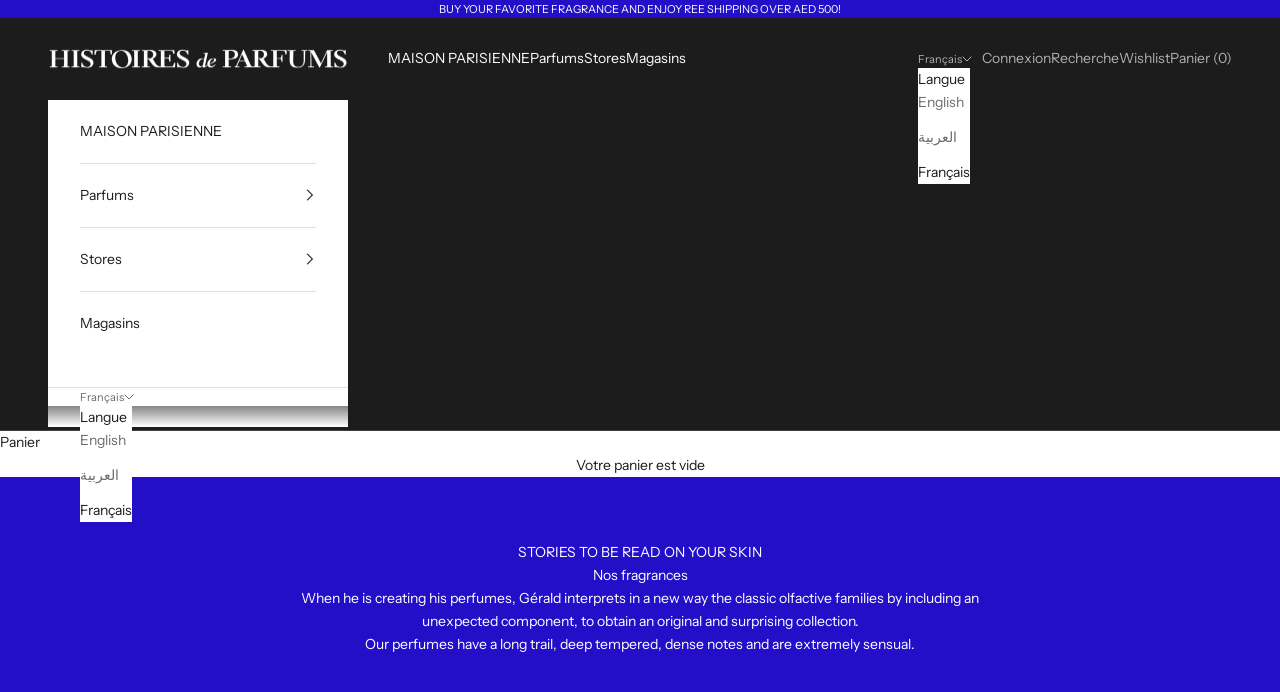

--- FILE ---
content_type: text/html; charset=utf-8
request_url: https://me.histoiresdeparfums.com/fr/collections/all-fragrances
body_size: 46664
content:
<!doctype html>

<html class="no-js" lang="fr" dir="ltr">
  <head><link href="//me.histoiresdeparfums.com/cdn/shop/t/8/assets/tiny.content.min.css?v=1791" rel="stylesheet" type="text/css" media="all" />
    <meta charset="utf-8">
    <meta name="viewport" content="width=device-width, initial-scale=1.0, height=device-height, minimum-scale=1.0, maximum-scale=5.0">
    <meta name="google-site-verification" content="QgBzIiW3BLgxUWGxPfFhcGqoX3yLzoKwAtYVROr4lb8" />
    <title>Nos fragrances</title><meta name="description" content="Lorsqu’il compose ses parfums, Gérald réinterprète les familles olfactives classiques en leur associant un composant inattendu, pour obtenir une collection originale et surprenante.Ce sont des parfums à sillage, au caractère bien trempé, aux notes denses, extrêmement sensuelles, ils sont comme habités..."><link rel="canonical" href="https://me.histoiresdeparfums.com/fr/collections/all-fragrances"><link rel="shortcut icon" href="//me.histoiresdeparfums.com/cdn/shop/files/favicon-32x32.png?v=1714997875&width=96">
      <link rel="apple-touch-icon" href="//me.histoiresdeparfums.com/cdn/shop/files/favicon-32x32.png?v=1714997875&width=180"><link rel="preconnect" href="https://fonts.shopifycdn.com" crossorigin><link rel="preload" href="//me.histoiresdeparfums.com/cdn/fonts/instrument_sans/instrumentsans_n4.db86542ae5e1596dbdb28c279ae6c2086c4c5bfa.woff2" as="font" type="font/woff2" crossorigin><link rel="preload" href="//me.histoiresdeparfums.com/cdn/fonts/instrument_sans/instrumentsans_n4.db86542ae5e1596dbdb28c279ae6c2086c4c5bfa.woff2" as="font" type="font/woff2" crossorigin><meta property="og:type" content="website">
  <meta property="og:title" content="Nos fragrances "><meta property="og:image" content="http://me.histoiresdeparfums.com/cdn/shop/files/HdP_social-sharing.jpg?v=1587297600&width=2048">
  <meta property="og:image:secure_url" content="https://me.histoiresdeparfums.com/cdn/shop/files/HdP_social-sharing.jpg?v=1587297600&width=2048">
  <meta property="og:image:width" content="1200">
  <meta property="og:image:height" content="628"><meta property="og:description" content="Lorsqu’il compose ses parfums, Gérald réinterprète les familles olfactives classiques en leur associant un composant inattendu, pour obtenir une collection originale et surprenante.Ce sont des parfums à sillage, au caractère bien trempé, aux notes denses, extrêmement sensuelles, ils sont comme habités..."><meta property="og:url" content="https://me.histoiresdeparfums.com/fr/collections/all-fragrances">
<meta property="og:site_name" content="Histoires de Parfums ME"><meta name="twitter:card" content="summary"><meta name="twitter:title" content="Nos fragrances ">
  <meta name="twitter:description" content="Lorsqu’il compose ses parfums, Gérald réinterprète les familles olfactives classiques en leur associant un composant inattendu, pour obtenir une collection originale et surprenante.Ce sont des parfums à sillage, au caractère bien trempé, aux notes denses, extrêmement sensuelles, ils sont comme habités..."><meta name="twitter:image" content="https://me.histoiresdeparfums.com/cdn/shop/files/HdP_social-sharing.jpg?crop=center&height=1200&v=1587297600&width=1200">
  <meta name="twitter:image:alt" content="">


  <script async crossorigin fetchpriority="high" src="/cdn/shopifycloud/importmap-polyfill/es-modules-shim.2.4.0.js"></script>
<script type="application/ld+json">
  {
    "@context": "https://schema.org",
    "@type": "BreadcrumbList",
  "itemListElement": [{
      "@type": "ListItem",
      "position": 1,
      "name": "Accueil",
      "item": "https://me.histoiresdeparfums.com"
    },{
          "@type": "ListItem",
          "position": 2,
          "name": "Nos fragrances ",
          "item": "https://me.histoiresdeparfums.com/fr/collections/all-fragrances"
        }]
  }
  </script>

<style>/* Typography (heading) */
  @font-face {
  font-family: "Instrument Sans";
  font-weight: 400;
  font-style: normal;
  font-display: fallback;
  src: url("//me.histoiresdeparfums.com/cdn/fonts/instrument_sans/instrumentsans_n4.db86542ae5e1596dbdb28c279ae6c2086c4c5bfa.woff2") format("woff2"),
       url("//me.histoiresdeparfums.com/cdn/fonts/instrument_sans/instrumentsans_n4.510f1b081e58d08c30978f465518799851ef6d8b.woff") format("woff");
}

@font-face {
  font-family: "Instrument Sans";
  font-weight: 400;
  font-style: italic;
  font-display: fallback;
  src: url("//me.histoiresdeparfums.com/cdn/fonts/instrument_sans/instrumentsans_i4.028d3c3cd8d085648c808ceb20cd2fd1eb3560e5.woff2") format("woff2"),
       url("//me.histoiresdeparfums.com/cdn/fonts/instrument_sans/instrumentsans_i4.7e90d82df8dee29a99237cd19cc529d2206706a2.woff") format("woff");
}

/* Typography (body) */
  @font-face {
  font-family: "Instrument Sans";
  font-weight: 400;
  font-style: normal;
  font-display: fallback;
  src: url("//me.histoiresdeparfums.com/cdn/fonts/instrument_sans/instrumentsans_n4.db86542ae5e1596dbdb28c279ae6c2086c4c5bfa.woff2") format("woff2"),
       url("//me.histoiresdeparfums.com/cdn/fonts/instrument_sans/instrumentsans_n4.510f1b081e58d08c30978f465518799851ef6d8b.woff") format("woff");
}

@font-face {
  font-family: "Instrument Sans";
  font-weight: 400;
  font-style: italic;
  font-display: fallback;
  src: url("//me.histoiresdeparfums.com/cdn/fonts/instrument_sans/instrumentsans_i4.028d3c3cd8d085648c808ceb20cd2fd1eb3560e5.woff2") format("woff2"),
       url("//me.histoiresdeparfums.com/cdn/fonts/instrument_sans/instrumentsans_i4.7e90d82df8dee29a99237cd19cc529d2206706a2.woff") format("woff");
}

@font-face {
  font-family: "Instrument Sans";
  font-weight: 700;
  font-style: normal;
  font-display: fallback;
  src: url("//me.histoiresdeparfums.com/cdn/fonts/instrument_sans/instrumentsans_n7.e4ad9032e203f9a0977786c356573ced65a7419a.woff2") format("woff2"),
       url("//me.histoiresdeparfums.com/cdn/fonts/instrument_sans/instrumentsans_n7.b9e40f166fb7639074ba34738101a9d2990bb41a.woff") format("woff");
}

@font-face {
  font-family: "Instrument Sans";
  font-weight: 700;
  font-style: italic;
  font-display: fallback;
  src: url("//me.histoiresdeparfums.com/cdn/fonts/instrument_sans/instrumentsans_i7.d6063bb5d8f9cbf96eace9e8801697c54f363c6a.woff2") format("woff2"),
       url("//me.histoiresdeparfums.com/cdn/fonts/instrument_sans/instrumentsans_i7.ce33afe63f8198a3ac4261b826b560103542cd36.woff") format("woff");
}

:root {
    /* Container */
    --container-max-width: 100%;
    --container-xxs-max-width: 27.5rem; /* 440px */
    --container-xs-max-width: 42.5rem; /* 680px */
    --container-sm-max-width: 61.25rem; /* 980px */
    --container-md-max-width: 71.875rem; /* 1150px */
    --container-lg-max-width: 78.75rem; /* 1260px */
    --container-xl-max-width: 85rem; /* 1360px */
    --container-gutter: 1.25rem;

    --section-vertical-spacing: 2.5rem;
    --section-vertical-spacing-tight:2.5rem;

    --section-stack-gap:2.25rem;
    --section-stack-gap-tight:2.25rem;

    /* Form settings */
    --form-gap: 1.25rem; /* Gap between fieldset and submit button */
    --fieldset-gap: 1rem; /* Gap between each form input within a fieldset */
    --form-control-gap: 0.625rem; /* Gap between input and label (ignored for floating label) */
    --checkbox-control-gap: 0.75rem; /* Horizontal gap between checkbox and its associated label */
    --input-padding-block: 0.65rem; /* Vertical padding for input, textarea and native select */
    --input-padding-inline: 0.8rem; /* Horizontal padding for input, textarea and native select */
    --checkbox-size: 0.875rem; /* Size (width and height) for checkbox */

    /* Other sizes */
    --sticky-area-height: calc(var(--announcement-bar-is-sticky, 0) * var(--announcement-bar-height, 0px) + var(--header-is-sticky, 0) * var(--header-is-visible, 1) * var(--header-height, 0px));

    /* RTL support */
    --transform-logical-flip: 1;
    --transform-origin-start: left;
    --transform-origin-end: right;

    /**
     * ---------------------------------------------------------------------
     * TYPOGRAPHY
     * ---------------------------------------------------------------------
     */

    /* Font properties */
    --heading-font-family: "Instrument Sans", sans-serif;
    --heading-font-weight: 400;
    --heading-font-style: normal;
    --heading-text-transform: uppercase;
    --heading-letter-spacing: 0.18em;
    --text-font-family: "Instrument Sans", sans-serif;
    --text-font-weight: 400;
    --text-font-style: normal;
    --text-letter-spacing: 0.0em;
    --button-font: var(--text-font-style) var(--text-font-weight) var(--text-sm) / 1.65 var(--text-font-family);
    --button-text-transform: uppercase;
    --button-letter-spacing: 0.18em;

    /* Font sizes */--text-heading-size-factor: 1;
    --text-h1: max(0.6875rem, clamp(1.375rem, 1.146341463414634rem + 0.975609756097561vw, 2rem) * var(--text-heading-size-factor));
    --text-h2: max(0.6875rem, clamp(1.25rem, 1.0670731707317074rem + 0.7804878048780488vw, 1.75rem) * var(--text-heading-size-factor));
    --text-h3: max(0.6875rem, clamp(1.125rem, 1.0335365853658536rem + 0.3902439024390244vw, 1.375rem) * var(--text-heading-size-factor));
    --text-h4: max(0.6875rem, clamp(1rem, 0.9542682926829268rem + 0.1951219512195122vw, 1.125rem) * var(--text-heading-size-factor));
    --text-h5: calc(0.875rem * var(--text-heading-size-factor));
    --text-h6: calc(0.75rem * var(--text-heading-size-factor));

    --text-xs: 0.75rem;
    --text-sm: 0.8125rem;
    --text-base: 0.875rem;
    --text-lg: 1.0rem;
    --text-xl: 1.125rem;

    /* Rounded variables (used for border radius) */
    --rounded-full: 9999px;
    --button-border-radius: 0.0rem;
    --input-border-radius: 0.0rem;

    /* Box shadow */
    --shadow-sm: 0 2px 8px rgb(0 0 0 / 0.05);
    --shadow: 0 5px 15px rgb(0 0 0 / 0.05);
    --shadow-md: 0 5px 30px rgb(0 0 0 / 0.05);
    --shadow-block: px px px rgb(var(--text-primary) / 0.0);

    /**
     * ---------------------------------------------------------------------
     * OTHER
     * ---------------------------------------------------------------------
     */

    --checkmark-svg-url: url(//me.histoiresdeparfums.com/cdn/shop/t/8/assets/checkmark.svg?v=77552481021870063511714982067);
    --cursor-zoom-in-svg-url: url(//me.histoiresdeparfums.com/cdn/shop/t/8/assets/cursor-zoom-in.svg?v=112480252220988712521714990964);
  }

  [dir="rtl"]:root {
    /* RTL support */
    --transform-logical-flip: -1;
    --transform-origin-start: right;
    --transform-origin-end: left;
  }

  @media screen and (min-width: 700px) {
    :root {
      /* Typography (font size) */
      --text-xs: 0.75rem;
      --text-sm: 0.8125rem;
      --text-base: 0.875rem;
      --text-lg: 1.0rem;
      --text-xl: 1.25rem;

      /* Spacing settings */
      --container-gutter: 2rem;
    }
  }

  @media screen and (min-width: 1000px) {
    :root {
      /* Spacing settings */
      --container-gutter: 3rem;

      --section-vertical-spacing: 4rem;
      --section-vertical-spacing-tight: 4rem;

      --section-stack-gap:3rem;
      --section-stack-gap-tight:3rem;
    }
  }:root {/* Overlay used for modal */
    --page-overlay: 0 0 0 / 0.4;

    /* We use the first scheme background as default */
    --page-background: ;

    /* Product colors */
    --on-sale-text: 227 44 43;
    --on-sale-badge-background: 227 44 43;
    --on-sale-badge-text: 255 255 255;
    --sold-out-badge-background: 239 239 239;
    --sold-out-badge-text: 0 0 0 / 0.65;
    --custom-badge-background: 28 28 28;
    --custom-badge-text: 255 255 255;
    --star-color: 28 28 28;

    /* Status colors */
    --success-background: 212 227 203;
    --success-text: 48 122 7;
    --warning-background: 253 241 224;
    --warning-text: 237 138 0;
    --error-background: 243 204 204;
    --error-text: 203 43 43;
  }.color-scheme--scheme-1 {
      /* Color settings */--accent: 28 28 28;
      --text-color: 28 28 28;
      --background: 239 239 239 / 1.0;
      --background-without-opacity: 239 239 239;
      --background-gradient: ;--border-color: 207 207 207;/* Button colors */
      --button-background: 28 28 28;
      --button-text-color: 255 255 255;

      /* Circled buttons */
      --circle-button-background: 255 255 255;
      --circle-button-text-color: 28 28 28;
    }.shopify-section:has(.section-spacing.color-scheme--bg-609ecfcfee2f667ac6c12366fc6ece56) + .shopify-section:has(.section-spacing.color-scheme--bg-609ecfcfee2f667ac6c12366fc6ece56:not(.bordered-section)) .section-spacing {
      padding-block-start: 0;
    }.color-scheme--scheme-2 {
      /* Color settings */--accent: 28 28 28;
      --text-color: 28 28 28;
      --background: 255 255 255 / 1.0;
      --background-without-opacity: 255 255 255;
      --background-gradient: ;--border-color: 221 221 221;/* Button colors */
      --button-background: 28 28 28;
      --button-text-color: 255 255 255;

      /* Circled buttons */
      --circle-button-background: 255 255 255;
      --circle-button-text-color: 28 28 28;
    }.shopify-section:has(.section-spacing.color-scheme--bg-54922f2e920ba8346f6dc0fba343d673) + .shopify-section:has(.section-spacing.color-scheme--bg-54922f2e920ba8346f6dc0fba343d673:not(.bordered-section)) .section-spacing {
      padding-block-start: 0;
    }.color-scheme--scheme-3 {
      /* Color settings */--accent: 255 255 255;
      --text-color: 255 255 255;
      --background: 28 28 28 / 1.0;
      --background-without-opacity: 28 28 28;
      --background-gradient: ;--border-color: 62 62 62;/* Button colors */
      --button-background: 255 255 255;
      --button-text-color: 28 28 28;

      /* Circled buttons */
      --circle-button-background: 255 255 255;
      --circle-button-text-color: 28 28 28;
    }.shopify-section:has(.section-spacing.color-scheme--bg-c1f8cb21047e4797e94d0969dc5d1e44) + .shopify-section:has(.section-spacing.color-scheme--bg-c1f8cb21047e4797e94d0969dc5d1e44:not(.bordered-section)) .section-spacing {
      padding-block-start: 0;
    }.color-scheme--scheme-4 {
      /* Color settings */--accent: 255 255 255;
      --text-color: 255 255 255;
      --background: 0 0 0 / 0.0;
      --background-without-opacity: 0 0 0;
      --background-gradient: ;--border-color: 255 255 255;/* Button colors */
      --button-background: 255 255 255;
      --button-text-color: 28 28 28;

      /* Circled buttons */
      --circle-button-background: 255 255 255;
      --circle-button-text-color: 28 28 28;
    }.shopify-section:has(.section-spacing.color-scheme--bg-3671eee015764974ee0aef1536023e0f) + .shopify-section:has(.section-spacing.color-scheme--bg-3671eee015764974ee0aef1536023e0f:not(.bordered-section)) .section-spacing {
      padding-block-start: 0;
    }.color-scheme--scheme-a7c67ac9-aeae-491f-b5d2-85afbf83ccf3 {
      /* Color settings */--accent: 28 28 28;
      --text-color: 28 28 28;
      --background: 239 239 239 / 1.0;
      --background-without-opacity: 239 239 239;
      --background-gradient: ;--border-color: 207 207 207;/* Button colors */
      --button-background: 28 28 28;
      --button-text-color: 255 255 255;

      /* Circled buttons */
      --circle-button-background: 255 255 255;
      --circle-button-text-color: 28 28 28;
    }.shopify-section:has(.section-spacing.color-scheme--bg-609ecfcfee2f667ac6c12366fc6ece56) + .shopify-section:has(.section-spacing.color-scheme--bg-609ecfcfee2f667ac6c12366fc6ece56:not(.bordered-section)) .section-spacing {
      padding-block-start: 0;
    }.color-scheme--scheme-5042bdcb-6d9a-4833-8eff-56b5356a4286 {
      /* Color settings */--accent: 36 15 201;
      --text-color: 28 28 28;
      --background: 255 255 255 / 1.0;
      --background-without-opacity: 255 255 255;
      --background-gradient: ;--border-color: 221 221 221;/* Button colors */
      --button-background: 36 15 201;
      --button-text-color: 255 255 255;

      /* Circled buttons */
      --circle-button-background: 255 255 255;
      --circle-button-text-color: 28 28 28;
    }.shopify-section:has(.section-spacing.color-scheme--bg-54922f2e920ba8346f6dc0fba343d673) + .shopify-section:has(.section-spacing.color-scheme--bg-54922f2e920ba8346f6dc0fba343d673:not(.bordered-section)) .section-spacing {
      padding-block-start: 0;
    }.color-scheme--scheme-64131570-3503-43c6-8c42-40238e612559 {
      /* Color settings */--accent: 28 28 28;
      --text-color: 255 255 255;
      --background: 36 15 201 / 1.0;
      --background-without-opacity: 36 15 201;
      --background-gradient: ;--border-color: 69 51 209;/* Button colors */
      --button-background: 28 28 28;
      --button-text-color: 255 255 255;

      /* Circled buttons */
      --circle-button-background: 255 255 255;
      --circle-button-text-color: 28 28 28;
    }.shopify-section:has(.section-spacing.color-scheme--bg-98f14f0180ebea5fe86b1a474ce661ee) + .shopify-section:has(.section-spacing.color-scheme--bg-98f14f0180ebea5fe86b1a474ce661ee:not(.bordered-section)) .section-spacing {
      padding-block-start: 0;
    }.color-scheme--scheme-314df234-f4a6-4e69-8c22-978f0240cc17 {
      /* Color settings */--accent: 28 28 28;
      --text-color: 36 15 201;
      --background: 255 255 255 / 1.0;
      --background-without-opacity: 255 255 255;
      --background-gradient: ;--border-color: 222 219 247;/* Button colors */
      --button-background: 28 28 28;
      --button-text-color: 255 255 255;

      /* Circled buttons */
      --circle-button-background: 255 255 255;
      --circle-button-text-color: 28 28 28;
    }.shopify-section:has(.section-spacing.color-scheme--bg-54922f2e920ba8346f6dc0fba343d673) + .shopify-section:has(.section-spacing.color-scheme--bg-54922f2e920ba8346f6dc0fba343d673:not(.bordered-section)) .section-spacing {
      padding-block-start: 0;
    }.color-scheme--scheme-8e8d8009-fa4f-48dc-9c65-977e4105b190 {
      /* Color settings */--accent: 255 255 255;
      --text-color: 255 255 255;
      --background: 36 15 201 / 1.0;
      --background-without-opacity: 36 15 201;
      --background-gradient: ;--border-color: 69 51 209;/* Button colors */
      --button-background: 255 255 255;
      --button-text-color: 36 15 201;

      /* Circled buttons */
      --circle-button-background: 255 255 255;
      --circle-button-text-color: 28 28 28;
    }.shopify-section:has(.section-spacing.color-scheme--bg-98f14f0180ebea5fe86b1a474ce661ee) + .shopify-section:has(.section-spacing.color-scheme--bg-98f14f0180ebea5fe86b1a474ce661ee:not(.bordered-section)) .section-spacing {
      padding-block-start: 0;
    }.color-scheme--scheme-3c9220ca-3e0d-4b9c-84ec-038d5c795cb9 {
      /* Color settings */--accent: 36 15 201;
      --text-color: 36 15 201;
      --background: 255 255 255 / 1.0;
      --background-without-opacity: 255 255 255;
      --background-gradient: ;--border-color: 222 219 247;/* Button colors */
      --button-background: 36 15 201;
      --button-text-color: 255 255 255;

      /* Circled buttons */
      --circle-button-background: 255 255 255;
      --circle-button-text-color: 28 28 28;
    }.shopify-section:has(.section-spacing.color-scheme--bg-54922f2e920ba8346f6dc0fba343d673) + .shopify-section:has(.section-spacing.color-scheme--bg-54922f2e920ba8346f6dc0fba343d673:not(.bordered-section)) .section-spacing {
      padding-block-start: 0;
    }.color-scheme--scheme-ed45c0d6-9b5b-43ea-8013-f6247d4d43be {
      /* Color settings */--accent: 255 255 255;
      --text-color: 255 255 255;
      --background: 255 255 255 / 1.0;
      --background-without-opacity: 255 255 255;
      --background-gradient: ;--border-color: 255 255 255;/* Button colors */
      --button-background: 255 255 255;
      --button-text-color: 36 15 201;

      /* Circled buttons */
      --circle-button-background: 255 255 255;
      --circle-button-text-color: 28 28 28;
    }.shopify-section:has(.section-spacing.color-scheme--bg-54922f2e920ba8346f6dc0fba343d673) + .shopify-section:has(.section-spacing.color-scheme--bg-54922f2e920ba8346f6dc0fba343d673:not(.bordered-section)) .section-spacing {
      padding-block-start: 0;
    }.color-scheme--scheme-d94673e7-ba1f-437d-b697-aba842f79591 {
      /* Color settings */--accent: 28 28 28;
      --text-color: 28 28 28;
      --background: 255 255 255 / 1.0;
      --background-without-opacity: 255 255 255;
      --background-gradient: ;--border-color: 221 221 221;/* Button colors */
      --button-background: 28 28 28;
      --button-text-color: 255 255 255;

      /* Circled buttons */
      --circle-button-background: 255 255 255;
      --circle-button-text-color: 28 28 28;
    }.shopify-section:has(.section-spacing.color-scheme--bg-54922f2e920ba8346f6dc0fba343d673) + .shopify-section:has(.section-spacing.color-scheme--bg-54922f2e920ba8346f6dc0fba343d673:not(.bordered-section)) .section-spacing {
      padding-block-start: 0;
    }.color-scheme--scheme-36523838-0700-4e63-bbc4-36920aff89c0 {
      /* Color settings */--accent: 36 15 201;
      --text-color: 36 15 201;
      --background: 246 174 1 / 1.0;
      --background-without-opacity: 246 174 1;
      --background-gradient: ;--border-color: 215 150 31;/* Button colors */
      --button-background: 36 15 201;
      --button-text-color: 255 255 255;

      /* Circled buttons */
      --circle-button-background: 255 255 255;
      --circle-button-text-color: 28 28 28;
    }.shopify-section:has(.section-spacing.color-scheme--bg-a25b635bf8b26a525b75efaad224826a) + .shopify-section:has(.section-spacing.color-scheme--bg-a25b635bf8b26a525b75efaad224826a:not(.bordered-section)) .section-spacing {
      padding-block-start: 0;
    }.color-scheme--scheme-b8fe6f63-0835-42ab-874e-16042c0d1c46 {
      /* Color settings */--accent: 237 214 207;
      --text-color: 28 28 28;
      --background: 198 204 168 / 1.0;
      --background-without-opacity: 198 204 168;
      --background-gradient: ;--border-color: 172 178 147;/* Button colors */
      --button-background: 237 214 207;
      --button-text-color: 255 255 255;

      /* Circled buttons */
      --circle-button-background: 255 255 255;
      --circle-button-text-color: 28 28 28;
    }.shopify-section:has(.section-spacing.color-scheme--bg-7674bcb2569591c0689b714362444a2c) + .shopify-section:has(.section-spacing.color-scheme--bg-7674bcb2569591c0689b714362444a2c:not(.bordered-section)) .section-spacing {
      padding-block-start: 0;
    }.color-scheme--scheme-c5f3038f-18ff-4d54-8968-0f238f8a5193 {
      /* Color settings */--accent: 237 214 207;
      --text-color: 28 28 28;
      --background: 255 255 255 / 1.0;
      --background-without-opacity: 255 255 255;
      --background-gradient: ;--border-color: 221 221 221;/* Button colors */
      --button-background: 237 214 207;
      --button-text-color: 255 255 255;

      /* Circled buttons */
      --circle-button-background: 237 214 207;
      --circle-button-text-color: 255 255 255;
    }.shopify-section:has(.section-spacing.color-scheme--bg-54922f2e920ba8346f6dc0fba343d673) + .shopify-section:has(.section-spacing.color-scheme--bg-54922f2e920ba8346f6dc0fba343d673:not(.bordered-section)) .section-spacing {
      padding-block-start: 0;
    }.color-scheme--scheme-7a75c7c1-5d9f-41dc-a657-94b10b3fdab6 {
      /* Color settings */--accent: 28 28 28;
      --text-color: 255 255 255;
      --background: 237 214 207 / 1.0;
      --background-without-opacity: 237 214 207;
      --background-gradient: ;--border-color: 240 220 214;/* Button colors */
      --button-background: 28 28 28;
      --button-text-color: 255 255 255;

      /* Circled buttons */
      --circle-button-background: 255 255 255;
      --circle-button-text-color: 28 28 28;
    }.shopify-section:has(.section-spacing.color-scheme--bg-848c24ad793085a7c367f1369d0cef9e) + .shopify-section:has(.section-spacing.color-scheme--bg-848c24ad793085a7c367f1369d0cef9e:not(.bordered-section)) .section-spacing {
      padding-block-start: 0;
    }.color-scheme--scheme-7490637c-81fd-4b62-ad42-10b7ce293ae4 {
      /* Color settings */--accent: 36 15 201;
      --text-color: 28 28 28;
      --background: 239 239 239 / 1.0;
      --background-without-opacity: 239 239 239;
      --background-gradient: ;--border-color: 207 207 207;/* Button colors */
      --button-background: 36 15 201;
      --button-text-color: 255 255 255;

      /* Circled buttons */
      --circle-button-background: 255 255 255;
      --circle-button-text-color: 28 28 28;
    }.shopify-section:has(.section-spacing.color-scheme--bg-609ecfcfee2f667ac6c12366fc6ece56) + .shopify-section:has(.section-spacing.color-scheme--bg-609ecfcfee2f667ac6c12366fc6ece56:not(.bordered-section)) .section-spacing {
      padding-block-start: 0;
    }.color-scheme--dialog {
      /* Color settings */--accent: 28 28 28;
      --text-color: 28 28 28;
      --background: 255 255 255 / 1.0;
      --background-without-opacity: 255 255 255;
      --background-gradient: ;--border-color: 221 221 221;/* Button colors */
      --button-background: 28 28 28;
      --button-text-color: 255 255 255;

      /* Circled buttons */
      --circle-button-background: 255 255 255;
      --circle-button-text-color: 28 28 28;
    }
</style><script>
  document.documentElement.classList.replace('no-js', 'js');

  // This allows to expose several variables to the global scope, to be used in scripts
  window.themeVariables = {
    settings: {
      showPageTransition: false,
      pageType: "collection",
      moneyFormat: "AED {{amount}} ",
      moneyWithCurrencyFormat: "AED {{amount}}",
      currencyCodeEnabled: false,
      cartType: "drawer",
      staggerMenuApparition: true
    },

    strings: {
      addToCartButton: "Ajouter au panier",
      soldOutButton: "En rupture",
      preOrderButton: "Pré-commander",
      unavailableButton: "Indisponible",
      addedToCart: "Produit ajouté au panier !",
      closeGallery: "Fermer la galerie",
      zoomGallery: "Zoomer sur l\u0026#39;image",
      errorGallery: "L\u0026#39;image ne peut pas etre chargée",
      soldOutBadge: "En rupture",
      discountBadge: "Economisez @@",
      sku: "SKU:",
      shippingEstimatorNoResults: "Nous ne livrons pas à votre adresse.",
      shippingEstimatorOneResult: "Il y a un résultat pour votre adresse :",
      shippingEstimatorMultipleResults: "Il y a plusieurs résultats pour votre adresse :",
      shippingEstimatorError: "Impossible d\u0026#39;estimer les frais de livraison :",
      next: "Suivant",
      previous: "Précédent"
    },

    mediaQueries: {
      'sm': 'screen and (min-width: 700px)',
      'md': 'screen and (min-width: 1000px)',
      'lg': 'screen and (min-width: 1150px)',
      'xl': 'screen and (min-width: 1400px)',
      '2xl': 'screen and (min-width: 1600px)',
      'sm-max': 'screen and (max-width: 699px)',
      'md-max': 'screen and (max-width: 999px)',
      'lg-max': 'screen and (max-width: 1149px)',
      'xl-max': 'screen and (max-width: 1399px)',
      '2xl-max': 'screen and (max-width: 1599px)',
      'motion-safe': '(prefers-reduced-motion: no-preference)',
      'motion-reduce': '(prefers-reduced-motion: reduce)',
      'supports-hover': 'screen and (pointer: fine)',
      'supports-touch': 'screen and (hover: none)'
    }
  };</script><script>
      if (!(HTMLScriptElement.supports && HTMLScriptElement.supports('importmap'))) {
        const importMapPolyfill = document.createElement('script');
        importMapPolyfill.async = true;
        importMapPolyfill.src = "//me.histoiresdeparfums.com/cdn/shop/t/8/assets/es-module-shims.min.js?v=163628956881225179081714982054";

        document.head.appendChild(importMapPolyfill);
      }
    </script>

    <script type="importmap">{
        "imports": {
          "vendor": "//me.histoiresdeparfums.com/cdn/shop/t/8/assets/vendor.min.js?v=55120211853256353121714982054",
          "theme": "//me.histoiresdeparfums.com/cdn/shop/t/8/assets/theme.js?v=41870847793071402691714982054",
          "photoswipe": "//me.histoiresdeparfums.com/cdn/shop/t/8/assets/photoswipe.min.js?v=20290624223189769891714982054"
        }
      }
    </script>

    <script type="module" src="//me.histoiresdeparfums.com/cdn/shop/t/8/assets/vendor.min.js?v=55120211853256353121714982054"></script>
    <script type="module" src="//me.histoiresdeparfums.com/cdn/shop/t/8/assets/theme.js?v=41870847793071402691714982054"></script>

    <script>window.performance && window.performance.mark && window.performance.mark('shopify.content_for_header.start');</script><meta id="shopify-digital-wallet" name="shopify-digital-wallet" content="/26583433296/digital_wallets/dialog">
<link rel="alternate" type="application/atom+xml" title="Feed" href="/fr/collections/all-fragrances.atom" />
<link rel="alternate" hreflang="x-default" href="https://me.histoiresdeparfums.com/collections/all-fragrances">
<link rel="alternate" hreflang="en" href="https://me.histoiresdeparfums.com/collections/all-fragrances">
<link rel="alternate" hreflang="ar" href="https://me.histoiresdeparfums.com/ar/collections/all-fragrances">
<link rel="alternate" hreflang="fr" href="https://me.histoiresdeparfums.com/fr/collections/all-fragrances">
<link rel="alternate" type="application/json+oembed" href="https://me.histoiresdeparfums.com/fr/collections/all-fragrances.oembed">
<script async="async" src="/checkouts/internal/preloads.js?locale=fr-AE"></script>
<script id="shopify-features" type="application/json">{"accessToken":"555787f3fa3ae750536e629e2f86a134","betas":["rich-media-storefront-analytics"],"domain":"me.histoiresdeparfums.com","predictiveSearch":true,"shopId":26583433296,"locale":"fr"}</script>
<script>var Shopify = Shopify || {};
Shopify.shop = "histoires-de-parfums-new.myshopify.com";
Shopify.locale = "fr";
Shopify.currency = {"active":"AED","rate":"1.0"};
Shopify.country = "AE";
Shopify.theme = {"name":"Prestige","id":123848261712,"schema_name":"Prestige","schema_version":"9.3.0","theme_store_id":855,"role":"main"};
Shopify.theme.handle = "null";
Shopify.theme.style = {"id":null,"handle":null};
Shopify.cdnHost = "me.histoiresdeparfums.com/cdn";
Shopify.routes = Shopify.routes || {};
Shopify.routes.root = "/fr/";</script>
<script type="module">!function(o){(o.Shopify=o.Shopify||{}).modules=!0}(window);</script>
<script>!function(o){function n(){var o=[];function n(){o.push(Array.prototype.slice.apply(arguments))}return n.q=o,n}var t=o.Shopify=o.Shopify||{};t.loadFeatures=n(),t.autoloadFeatures=n()}(window);</script>
<script id="shop-js-analytics" type="application/json">{"pageType":"collection"}</script>
<script defer="defer" async type="module" src="//me.histoiresdeparfums.com/cdn/shopifycloud/shop-js/modules/v2/client.init-shop-cart-sync_CfnabTz1.fr.esm.js"></script>
<script defer="defer" async type="module" src="//me.histoiresdeparfums.com/cdn/shopifycloud/shop-js/modules/v2/chunk.common_1HJ87NEU.esm.js"></script>
<script defer="defer" async type="module" src="//me.histoiresdeparfums.com/cdn/shopifycloud/shop-js/modules/v2/chunk.modal_BHK_cQfO.esm.js"></script>
<script type="module">
  await import("//me.histoiresdeparfums.com/cdn/shopifycloud/shop-js/modules/v2/client.init-shop-cart-sync_CfnabTz1.fr.esm.js");
await import("//me.histoiresdeparfums.com/cdn/shopifycloud/shop-js/modules/v2/chunk.common_1HJ87NEU.esm.js");
await import("//me.histoiresdeparfums.com/cdn/shopifycloud/shop-js/modules/v2/chunk.modal_BHK_cQfO.esm.js");

  window.Shopify.SignInWithShop?.initShopCartSync?.({"fedCMEnabled":true,"windoidEnabled":true});

</script>
<script>(function() {
  var isLoaded = false;
  function asyncLoad() {
    if (isLoaded) return;
    isLoaded = true;
    var urls = ["https:\/\/zooomyapps.com\/wishlist\/ZooomyOrders.js?shop=histoires-de-parfums-new.myshopify.com","https:\/\/cdn.roseperl.com\/storelocator-prod\/setting\/histoires-de-parfums-new-1750210908.js?shop=histoires-de-parfums-new.myshopify.com","https:\/\/cdn.roseperl.com\/storelocator-prod\/wtb\/histoires-de-parfums-new-1750210909.js?shop=histoires-de-parfums-new.myshopify.com","https:\/\/cdn.roseperl.com\/storelocator-prod\/stockist-form\/histoires-de-parfums-new-1750210910.js?shop=histoires-de-parfums-new.myshopify.com"];
    for (var i = 0; i < urls.length; i++) {
      var s = document.createElement('script');
      s.type = 'text/javascript';
      s.async = true;
      s.src = urls[i];
      var x = document.getElementsByTagName('script')[0];
      x.parentNode.insertBefore(s, x);
    }
  };
  if(window.attachEvent) {
    window.attachEvent('onload', asyncLoad);
  } else {
    window.addEventListener('load', asyncLoad, false);
  }
})();</script>
<script id="__st">var __st={"a":26583433296,"offset":14400,"reqid":"16b5cae2-41ea-4262-ac71-2330a0762a0f-1769676469","pageurl":"me.histoiresdeparfums.com\/fr\/collections\/all-fragrances","u":"89b3047ffcf0","p":"collection","rtyp":"collection","rid":160675496016};</script>
<script>window.ShopifyPaypalV4VisibilityTracking = true;</script>
<script id="captcha-bootstrap">!function(){'use strict';const t='contact',e='account',n='new_comment',o=[[t,t],['blogs',n],['comments',n],[t,'customer']],c=[[e,'customer_login'],[e,'guest_login'],[e,'recover_customer_password'],[e,'create_customer']],r=t=>t.map((([t,e])=>`form[action*='/${t}']:not([data-nocaptcha='true']) input[name='form_type'][value='${e}']`)).join(','),a=t=>()=>t?[...document.querySelectorAll(t)].map((t=>t.form)):[];function s(){const t=[...o],e=r(t);return a(e)}const i='password',u='form_key',d=['recaptcha-v3-token','g-recaptcha-response','h-captcha-response',i],f=()=>{try{return window.sessionStorage}catch{return}},m='__shopify_v',_=t=>t.elements[u];function p(t,e,n=!1){try{const o=window.sessionStorage,c=JSON.parse(o.getItem(e)),{data:r}=function(t){const{data:e,action:n}=t;return t[m]||n?{data:e,action:n}:{data:t,action:n}}(c);for(const[e,n]of Object.entries(r))t.elements[e]&&(t.elements[e].value=n);n&&o.removeItem(e)}catch(o){console.error('form repopulation failed',{error:o})}}const l='form_type',E='cptcha';function T(t){t.dataset[E]=!0}const w=window,h=w.document,L='Shopify',v='ce_forms',y='captcha';let A=!1;((t,e)=>{const n=(g='f06e6c50-85a8-45c8-87d0-21a2b65856fe',I='https://cdn.shopify.com/shopifycloud/storefront-forms-hcaptcha/ce_storefront_forms_captcha_hcaptcha.v1.5.2.iife.js',D={infoText:'Protégé par hCaptcha',privacyText:'Confidentialité',termsText:'Conditions'},(t,e,n)=>{const o=w[L][v],c=o.bindForm;if(c)return c(t,g,e,D).then(n);var r;o.q.push([[t,g,e,D],n]),r=I,A||(h.body.append(Object.assign(h.createElement('script'),{id:'captcha-provider',async:!0,src:r})),A=!0)});var g,I,D;w[L]=w[L]||{},w[L][v]=w[L][v]||{},w[L][v].q=[],w[L][y]=w[L][y]||{},w[L][y].protect=function(t,e){n(t,void 0,e),T(t)},Object.freeze(w[L][y]),function(t,e,n,w,h,L){const[v,y,A,g]=function(t,e,n){const i=e?o:[],u=t?c:[],d=[...i,...u],f=r(d),m=r(i),_=r(d.filter((([t,e])=>n.includes(e))));return[a(f),a(m),a(_),s()]}(w,h,L),I=t=>{const e=t.target;return e instanceof HTMLFormElement?e:e&&e.form},D=t=>v().includes(t);t.addEventListener('submit',(t=>{const e=I(t);if(!e)return;const n=D(e)&&!e.dataset.hcaptchaBound&&!e.dataset.recaptchaBound,o=_(e),c=g().includes(e)&&(!o||!o.value);(n||c)&&t.preventDefault(),c&&!n&&(function(t){try{if(!f())return;!function(t){const e=f();if(!e)return;const n=_(t);if(!n)return;const o=n.value;o&&e.removeItem(o)}(t);const e=Array.from(Array(32),(()=>Math.random().toString(36)[2])).join('');!function(t,e){_(t)||t.append(Object.assign(document.createElement('input'),{type:'hidden',name:u})),t.elements[u].value=e}(t,e),function(t,e){const n=f();if(!n)return;const o=[...t.querySelectorAll(`input[type='${i}']`)].map((({name:t})=>t)),c=[...d,...o],r={};for(const[a,s]of new FormData(t).entries())c.includes(a)||(r[a]=s);n.setItem(e,JSON.stringify({[m]:1,action:t.action,data:r}))}(t,e)}catch(e){console.error('failed to persist form',e)}}(e),e.submit())}));const S=(t,e)=>{t&&!t.dataset[E]&&(n(t,e.some((e=>e===t))),T(t))};for(const o of['focusin','change'])t.addEventListener(o,(t=>{const e=I(t);D(e)&&S(e,y())}));const B=e.get('form_key'),M=e.get(l),P=B&&M;t.addEventListener('DOMContentLoaded',(()=>{const t=y();if(P)for(const e of t)e.elements[l].value===M&&p(e,B);[...new Set([...A(),...v().filter((t=>'true'===t.dataset.shopifyCaptcha))])].forEach((e=>S(e,t)))}))}(h,new URLSearchParams(w.location.search),n,t,e,['guest_login'])})(!0,!0)}();</script>
<script integrity="sha256-4kQ18oKyAcykRKYeNunJcIwy7WH5gtpwJnB7kiuLZ1E=" data-source-attribution="shopify.loadfeatures" defer="defer" src="//me.histoiresdeparfums.com/cdn/shopifycloud/storefront/assets/storefront/load_feature-a0a9edcb.js" crossorigin="anonymous"></script>
<script data-source-attribution="shopify.dynamic_checkout.dynamic.init">var Shopify=Shopify||{};Shopify.PaymentButton=Shopify.PaymentButton||{isStorefrontPortableWallets:!0,init:function(){window.Shopify.PaymentButton.init=function(){};var t=document.createElement("script");t.src="https://me.histoiresdeparfums.com/cdn/shopifycloud/portable-wallets/latest/portable-wallets.fr.js",t.type="module",document.head.appendChild(t)}};
</script>
<script data-source-attribution="shopify.dynamic_checkout.buyer_consent">
  function portableWalletsHideBuyerConsent(e){var t=document.getElementById("shopify-buyer-consent"),n=document.getElementById("shopify-subscription-policy-button");t&&n&&(t.classList.add("hidden"),t.setAttribute("aria-hidden","true"),n.removeEventListener("click",e))}function portableWalletsShowBuyerConsent(e){var t=document.getElementById("shopify-buyer-consent"),n=document.getElementById("shopify-subscription-policy-button");t&&n&&(t.classList.remove("hidden"),t.removeAttribute("aria-hidden"),n.addEventListener("click",e))}window.Shopify?.PaymentButton&&(window.Shopify.PaymentButton.hideBuyerConsent=portableWalletsHideBuyerConsent,window.Shopify.PaymentButton.showBuyerConsent=portableWalletsShowBuyerConsent);
</script>
<script data-source-attribution="shopify.dynamic_checkout.cart.bootstrap">document.addEventListener("DOMContentLoaded",(function(){function t(){return document.querySelector("shopify-accelerated-checkout-cart, shopify-accelerated-checkout")}if(t())Shopify.PaymentButton.init();else{new MutationObserver((function(e,n){t()&&(Shopify.PaymentButton.init(),n.disconnect())})).observe(document.body,{childList:!0,subtree:!0})}}));
</script>

<script>window.performance && window.performance.mark && window.performance.mark('shopify.content_for_header.end');</script>
<link href="//me.histoiresdeparfums.com/cdn/shop/t/8/assets/theme.css?v=171931593809808263181748963647" rel="stylesheet" type="text/css" media="all" /><script type="text/javascript">
    (function(c,l,a,r,i,t,y){
        c[a]=c[a]||function(){(c[a].q=c[a].q||[]).push(arguments)};
        t=l.createElement(r);t.async=1;t.src="https://www.clarity.ms/tag/"+i;
        y=l.getElementsByTagName(r)[0];y.parentNode.insertBefore(t,y);
    })(window, document, "clarity", "script", "rwna54pcyo");
</script>
    
<!-- BEGIN app block: shopify://apps/judge-me-reviews/blocks/judgeme_core/61ccd3b1-a9f2-4160-9fe9-4fec8413e5d8 --><!-- Start of Judge.me Core -->






<link rel="dns-prefetch" href="https://cdnwidget.judge.me">
<link rel="dns-prefetch" href="https://cdn.judge.me">
<link rel="dns-prefetch" href="https://cdn1.judge.me">
<link rel="dns-prefetch" href="https://api.judge.me">

<script data-cfasync='false' class='jdgm-settings-script'>window.jdgmSettings={"pagination":5,"disable_web_reviews":false,"badge_no_review_text":"No reviews","badge_n_reviews_text":"{{ n }} review/reviews","hide_badge_preview_if_no_reviews":true,"badge_hide_text":false,"enforce_center_preview_badge":false,"widget_title":"Customer Reviews","widget_open_form_text":"Write a review","widget_close_form_text":"Cancel review","widget_refresh_page_text":"Refresh page","widget_summary_text":"Based on {{ number_of_reviews }} review/reviews","widget_no_review_text":"Be the first to write a review","widget_name_field_text":"Display name","widget_verified_name_field_text":"Verified Name (public)","widget_name_placeholder_text":"Display name","widget_required_field_error_text":"This field is required.","widget_email_field_text":"Email address","widget_verified_email_field_text":"Verified Email (private, can not be edited)","widget_email_placeholder_text":"Your email address","widget_email_field_error_text":"Please enter a valid email address.","widget_rating_field_text":"Rating","widget_review_title_field_text":"Review Title","widget_review_title_placeholder_text":"Give your review a title","widget_review_body_field_text":"Review content","widget_review_body_placeholder_text":"Start writing here...","widget_pictures_field_text":"Picture/Video (optional)","widget_submit_review_text":"Submit Review","widget_submit_verified_review_text":"Submit Verified Review","widget_submit_success_msg_with_auto_publish":"Thank you! Please refresh the page in a few moments to see your review. You can remove or edit your review by logging into \u003ca href='https://judge.me/login' target='_blank' rel='nofollow noopener'\u003eJudge.me\u003c/a\u003e","widget_submit_success_msg_no_auto_publish":"Thank you! Your review will be published as soon as it is approved by the shop admin. You can remove or edit your review by logging into \u003ca href='https://judge.me/login' target='_blank' rel='nofollow noopener'\u003eJudge.me\u003c/a\u003e","widget_show_default_reviews_out_of_total_text":"Showing {{ n_reviews_shown }} out of {{ n_reviews }} reviews.","widget_show_all_link_text":"Show all","widget_show_less_link_text":"Show less","widget_author_said_text":"{{ reviewer_name }} said:","widget_days_text":"{{ n }} days ago","widget_weeks_text":"{{ n }} week/weeks ago","widget_months_text":"{{ n }} month/months ago","widget_years_text":"{{ n }} year/years ago","widget_yesterday_text":"Yesterday","widget_today_text":"Today","widget_replied_text":"\u003e\u003e {{ shop_name }} replied:","widget_read_more_text":"Read more","widget_reviewer_name_as_initial":"","widget_rating_filter_color":"#fbcd0a","widget_rating_filter_see_all_text":"See all reviews","widget_sorting_most_recent_text":"Most Recent","widget_sorting_highest_rating_text":"Highest Rating","widget_sorting_lowest_rating_text":"Lowest Rating","widget_sorting_with_pictures_text":"Only Pictures","widget_sorting_most_helpful_text":"Most Helpful","widget_open_question_form_text":"Ask a question","widget_reviews_subtab_text":"Reviews","widget_questions_subtab_text":"Questions","widget_question_label_text":"Question","widget_answer_label_text":"Answer","widget_question_placeholder_text":"Write your question here","widget_submit_question_text":"Submit Question","widget_question_submit_success_text":"Thank you for your question! We will notify you once it gets answered.","verified_badge_text":"Verified","verified_badge_bg_color":"","verified_badge_text_color":"","verified_badge_placement":"left-of-reviewer-name","widget_review_max_height":"","widget_hide_border":false,"widget_social_share":false,"widget_thumb":false,"widget_review_location_show":false,"widget_location_format":"","all_reviews_include_out_of_store_products":true,"all_reviews_out_of_store_text":"(out of store)","all_reviews_pagination":100,"all_reviews_product_name_prefix_text":"about","enable_review_pictures":true,"enable_question_anwser":false,"widget_theme":"leex","review_date_format":"mm/dd/yyyy","default_sort_method":"most-recent","widget_product_reviews_subtab_text":"Product Reviews","widget_shop_reviews_subtab_text":"Shop Reviews","widget_other_products_reviews_text":"Reviews for other products","widget_store_reviews_subtab_text":"Store reviews","widget_no_store_reviews_text":"This store hasn't received any reviews yet","widget_web_restriction_product_reviews_text":"This product hasn't received any reviews yet","widget_no_items_text":"No items found","widget_show_more_text":"Show more","widget_write_a_store_review_text":"Write a Store Review","widget_other_languages_heading":"Reviews in Other Languages","widget_translate_review_text":"Translate review to {{ language }}","widget_translating_review_text":"Translating...","widget_show_original_translation_text":"Show original ({{ language }})","widget_translate_review_failed_text":"Review couldn't be translated.","widget_translate_review_retry_text":"Retry","widget_translate_review_try_again_later_text":"Try again later","show_product_url_for_grouped_product":false,"widget_sorting_pictures_first_text":"Pictures First","show_pictures_on_all_rev_page_mobile":false,"show_pictures_on_all_rev_page_desktop":false,"floating_tab_hide_mobile_install_preference":false,"floating_tab_button_name":"★ Reviews","floating_tab_title":"Let customers speak for us","floating_tab_button_color":"","floating_tab_button_background_color":"","floating_tab_url":"","floating_tab_url_enabled":false,"floating_tab_tab_style":"text","all_reviews_text_badge_text":"Customers rate us {{ shop.metafields.judgeme.all_reviews_rating | round: 1 }}/5 based on {{ shop.metafields.judgeme.all_reviews_count }} reviews.","all_reviews_text_badge_text_branded_style":"{{ shop.metafields.judgeme.all_reviews_rating | round: 1 }} out of 5 stars based on {{ shop.metafields.judgeme.all_reviews_count }} reviews","is_all_reviews_text_badge_a_link":false,"show_stars_for_all_reviews_text_badge":false,"all_reviews_text_badge_url":"","all_reviews_text_style":"branded","all_reviews_text_color_style":"judgeme_brand_color","all_reviews_text_color":"#108474","all_reviews_text_show_jm_brand":true,"featured_carousel_show_header":true,"featured_carousel_title":"Let customers speak for us","testimonials_carousel_title":"Customers are saying","videos_carousel_title":"Real customer stories","cards_carousel_title":"Customers are saying","featured_carousel_count_text":"from {{ n }} reviews","featured_carousel_add_link_to_all_reviews_page":false,"featured_carousel_url":"","featured_carousel_show_images":true,"featured_carousel_autoslide_interval":5,"featured_carousel_arrows_on_the_sides":false,"featured_carousel_height":250,"featured_carousel_width":80,"featured_carousel_image_size":0,"featured_carousel_image_height":250,"featured_carousel_arrow_color":"#eeeeee","verified_count_badge_style":"branded","verified_count_badge_orientation":"horizontal","verified_count_badge_color_style":"judgeme_brand_color","verified_count_badge_color":"#108474","is_verified_count_badge_a_link":false,"verified_count_badge_url":"","verified_count_badge_show_jm_brand":true,"widget_rating_preset_default":5,"widget_first_sub_tab":"product-reviews","widget_show_histogram":true,"widget_histogram_use_custom_color":false,"widget_pagination_use_custom_color":false,"widget_star_use_custom_color":false,"widget_verified_badge_use_custom_color":false,"widget_write_review_use_custom_color":false,"picture_reminder_submit_button":"Upload Pictures","enable_review_videos":false,"mute_video_by_default":false,"widget_sorting_videos_first_text":"Videos First","widget_review_pending_text":"Pending","featured_carousel_items_for_large_screen":3,"social_share_options_order":"Facebook,Twitter","remove_microdata_snippet":false,"disable_json_ld":false,"enable_json_ld_products":false,"preview_badge_show_question_text":false,"preview_badge_no_question_text":"No questions","preview_badge_n_question_text":"{{ number_of_questions }} question/questions","qa_badge_show_icon":false,"qa_badge_position":"same-row","remove_judgeme_branding":true,"widget_add_search_bar":false,"widget_search_bar_placeholder":"Search","widget_sorting_verified_only_text":"Verified only","featured_carousel_theme":"default","featured_carousel_show_rating":true,"featured_carousel_show_title":true,"featured_carousel_show_body":true,"featured_carousel_show_date":false,"featured_carousel_show_reviewer":true,"featured_carousel_show_product":false,"featured_carousel_header_background_color":"#108474","featured_carousel_header_text_color":"#ffffff","featured_carousel_name_product_separator":"reviewed","featured_carousel_full_star_background":"#108474","featured_carousel_empty_star_background":"#dadada","featured_carousel_vertical_theme_background":"#f9fafb","featured_carousel_verified_badge_enable":true,"featured_carousel_verified_badge_color":"#108474","featured_carousel_border_style":"round","featured_carousel_review_line_length_limit":3,"featured_carousel_more_reviews_button_text":"Read more reviews","featured_carousel_view_product_button_text":"View product","all_reviews_page_load_reviews_on":"scroll","all_reviews_page_load_more_text":"Load More Reviews","disable_fb_tab_reviews":false,"enable_ajax_cdn_cache":false,"widget_advanced_speed_features":5,"widget_public_name_text":"displayed publicly like","default_reviewer_name":"John Smith","default_reviewer_name_has_non_latin":true,"widget_reviewer_anonymous":"Anonymous","medals_widget_title":"Judge.me Review Medals","medals_widget_background_color":"#f9fafb","medals_widget_position":"footer_all_pages","medals_widget_border_color":"#f9fafb","medals_widget_verified_text_position":"left","medals_widget_use_monochromatic_version":false,"medals_widget_elements_color":"#108474","show_reviewer_avatar":true,"widget_invalid_yt_video_url_error_text":"Not a YouTube video URL","widget_max_length_field_error_text":"Please enter no more than {0} characters.","widget_show_country_flag":false,"widget_show_collected_via_shop_app":true,"widget_verified_by_shop_badge_style":"light","widget_verified_by_shop_text":"Verified by Shop","widget_show_photo_gallery":false,"widget_load_with_code_splitting":true,"widget_ugc_install_preference":false,"widget_ugc_title":"Made by us, Shared by you","widget_ugc_subtitle":"Tag us to see your picture featured in our page","widget_ugc_arrows_color":"#ffffff","widget_ugc_primary_button_text":"Buy Now","widget_ugc_primary_button_background_color":"#108474","widget_ugc_primary_button_text_color":"#ffffff","widget_ugc_primary_button_border_width":"0","widget_ugc_primary_button_border_style":"none","widget_ugc_primary_button_border_color":"#108474","widget_ugc_primary_button_border_radius":"25","widget_ugc_secondary_button_text":"Load More","widget_ugc_secondary_button_background_color":"#ffffff","widget_ugc_secondary_button_text_color":"#108474","widget_ugc_secondary_button_border_width":"2","widget_ugc_secondary_button_border_style":"solid","widget_ugc_secondary_button_border_color":"#108474","widget_ugc_secondary_button_border_radius":"25","widget_ugc_reviews_button_text":"View Reviews","widget_ugc_reviews_button_background_color":"#ffffff","widget_ugc_reviews_button_text_color":"#108474","widget_ugc_reviews_button_border_width":"2","widget_ugc_reviews_button_border_style":"solid","widget_ugc_reviews_button_border_color":"#108474","widget_ugc_reviews_button_border_radius":"25","widget_ugc_reviews_button_link_to":"judgeme-reviews-page","widget_ugc_show_post_date":true,"widget_ugc_max_width":"800","widget_rating_metafield_value_type":true,"widget_primary_color":"#240FC9","widget_enable_secondary_color":false,"widget_secondary_color":"#edf5f5","widget_summary_average_rating_text":"{{ average_rating }} out of 5","widget_media_grid_title":"Customer photos \u0026 videos","widget_media_grid_see_more_text":"See more","widget_round_style":false,"widget_show_product_medals":true,"widget_verified_by_judgeme_text":"Verified by Judge.me","widget_show_store_medals":true,"widget_verified_by_judgeme_text_in_store_medals":"Verified by Judge.me","widget_media_field_exceed_quantity_message":"Sorry, we can only accept {{ max_media }} for one review.","widget_media_field_exceed_limit_message":"{{ file_name }} is too large, please select a {{ media_type }} less than {{ size_limit }}MB.","widget_review_submitted_text":"Review Submitted!","widget_question_submitted_text":"Question Submitted!","widget_close_form_text_question":"Cancel","widget_write_your_answer_here_text":"Write your answer here","widget_enabled_branded_link":true,"widget_show_collected_by_judgeme":true,"widget_reviewer_name_color":"","widget_write_review_text_color":"","widget_write_review_bg_color":"","widget_collected_by_judgeme_text":"collected by Judge.me","widget_pagination_type":"standard","widget_load_more_text":"Load More","widget_load_more_color":"#108474","widget_full_review_text":"Full Review","widget_read_more_reviews_text":"Read More Reviews","widget_read_questions_text":"Read Questions","widget_questions_and_answers_text":"Questions \u0026 Answers","widget_verified_by_text":"Verified by","widget_verified_text":"Verified","widget_number_of_reviews_text":"{{ number_of_reviews }} reviews","widget_back_button_text":"Back","widget_next_button_text":"Next","widget_custom_forms_filter_button":"Filters","custom_forms_style":"horizontal","widget_show_review_information":false,"how_reviews_are_collected":"How reviews are collected?","widget_show_review_keywords":false,"widget_gdpr_statement":"How we use your data: We'll only contact you about the review you left, and only if necessary. By submitting your review, you agree to Judge.me's \u003ca href='https://judge.me/terms' target='_blank' rel='nofollow noopener'\u003eterms\u003c/a\u003e, \u003ca href='https://judge.me/privacy' target='_blank' rel='nofollow noopener'\u003eprivacy\u003c/a\u003e and \u003ca href='https://judge.me/content-policy' target='_blank' rel='nofollow noopener'\u003econtent\u003c/a\u003e policies.","widget_multilingual_sorting_enabled":false,"widget_translate_review_content_enabled":false,"widget_translate_review_content_method":"manual","popup_widget_review_selection":"automatically_with_pictures","popup_widget_round_border_style":true,"popup_widget_show_title":true,"popup_widget_show_body":true,"popup_widget_show_reviewer":false,"popup_widget_show_product":true,"popup_widget_show_pictures":true,"popup_widget_use_review_picture":true,"popup_widget_show_on_home_page":true,"popup_widget_show_on_product_page":true,"popup_widget_show_on_collection_page":true,"popup_widget_show_on_cart_page":true,"popup_widget_position":"bottom_left","popup_widget_first_review_delay":5,"popup_widget_duration":5,"popup_widget_interval":5,"popup_widget_review_count":5,"popup_widget_hide_on_mobile":true,"review_snippet_widget_round_border_style":true,"review_snippet_widget_card_color":"#FFFFFF","review_snippet_widget_slider_arrows_background_color":"#FFFFFF","review_snippet_widget_slider_arrows_color":"#000000","review_snippet_widget_star_color":"#108474","show_product_variant":false,"all_reviews_product_variant_label_text":"Variant: ","widget_show_verified_branding":false,"widget_ai_summary_title":"Customers say","widget_ai_summary_disclaimer":"AI-powered review summary based on recent customer reviews","widget_show_ai_summary":false,"widget_show_ai_summary_bg":false,"widget_show_review_title_input":true,"redirect_reviewers_invited_via_email":"review_widget","request_store_review_after_product_review":false,"request_review_other_products_in_order":false,"review_form_color_scheme":"default","review_form_corner_style":"square","review_form_star_color":{},"review_form_text_color":"#333333","review_form_background_color":"#ffffff","review_form_field_background_color":"#fafafa","review_form_button_color":{},"review_form_button_text_color":"#ffffff","review_form_modal_overlay_color":"#000000","review_content_screen_title_text":"How would you rate this product?","review_content_introduction_text":"We would love it if you would share a bit about your experience.","store_review_form_title_text":"How would you rate this store?","store_review_form_introduction_text":"We would love it if you would share a bit about your experience.","show_review_guidance_text":true,"one_star_review_guidance_text":"Poor","five_star_review_guidance_text":"Great","customer_information_screen_title_text":"About you","customer_information_introduction_text":"Please tell us more about you.","custom_questions_screen_title_text":"Your experience in more detail","custom_questions_introduction_text":"Here are a few questions to help us understand more about your experience.","review_submitted_screen_title_text":"Thanks for your review!","review_submitted_screen_thank_you_text":"We are processing it and it will appear on the store soon.","review_submitted_screen_email_verification_text":"Please confirm your email by clicking the link we just sent you. This helps us keep reviews authentic.","review_submitted_request_store_review_text":"Would you like to share your experience of shopping with us?","review_submitted_review_other_products_text":"Would you like to review these products?","store_review_screen_title_text":"Would you like to share your experience of shopping with us?","store_review_introduction_text":"We value your feedback and use it to improve. Please share any thoughts or suggestions you have.","reviewer_media_screen_title_picture_text":"Share a picture","reviewer_media_introduction_picture_text":"Upload a photo to support your review.","reviewer_media_screen_title_video_text":"Share a video","reviewer_media_introduction_video_text":"Upload a video to support your review.","reviewer_media_screen_title_picture_or_video_text":"Share a picture or video","reviewer_media_introduction_picture_or_video_text":"Upload a photo or video to support your review.","reviewer_media_youtube_url_text":"Paste your Youtube URL here","advanced_settings_next_step_button_text":"Next","advanced_settings_close_review_button_text":"Close","modal_write_review_flow":false,"write_review_flow_required_text":"Required","write_review_flow_privacy_message_text":"We respect your privacy.","write_review_flow_anonymous_text":"Post review as anonymous","write_review_flow_visibility_text":"This won't be visible to other customers.","write_review_flow_multiple_selection_help_text":"Select as many as you like","write_review_flow_single_selection_help_text":"Select one option","write_review_flow_required_field_error_text":"This field is required","write_review_flow_invalid_email_error_text":"Please enter a valid email address","write_review_flow_max_length_error_text":"Max. {{ max_length }} characters.","write_review_flow_media_upload_text":"\u003cb\u003eClick to upload\u003c/b\u003e or drag and drop","write_review_flow_gdpr_statement":"We'll only contact you about your review if necessary. By submitting your review, you agree to our \u003ca href='https://judge.me/terms' target='_blank' rel='nofollow noopener'\u003eterms and conditions\u003c/a\u003e and \u003ca href='https://judge.me/privacy' target='_blank' rel='nofollow noopener'\u003eprivacy policy\u003c/a\u003e.","rating_only_reviews_enabled":false,"show_negative_reviews_help_screen":false,"new_review_flow_help_screen_rating_threshold":3,"negative_review_resolution_screen_title_text":"Tell us more","negative_review_resolution_text":"Your experience matters to us. If there were issues with your purchase, we're here to help. Feel free to reach out to us, we'd love the opportunity to make things right.","negative_review_resolution_button_text":"Contact us","negative_review_resolution_proceed_with_review_text":"Leave a review","negative_review_resolution_subject":"Issue with purchase from {{ shop_name }}.{{ order_name }}","preview_badge_collection_page_install_status":false,"widget_review_custom_css":"","preview_badge_custom_css":"","preview_badge_stars_count":"5-stars","featured_carousel_custom_css":"","floating_tab_custom_css":"","all_reviews_widget_custom_css":"","medals_widget_custom_css":"","verified_badge_custom_css":"","all_reviews_text_custom_css":"","transparency_badges_collected_via_store_invite":false,"transparency_badges_from_another_provider":false,"transparency_badges_collected_from_store_visitor":false,"transparency_badges_collected_by_verified_review_provider":false,"transparency_badges_earned_reward":false,"transparency_badges_collected_via_store_invite_text":"Review collected via store invitation","transparency_badges_from_another_provider_text":"Review collected from another provider","transparency_badges_collected_from_store_visitor_text":"Review collected from a store visitor","transparency_badges_written_in_google_text":"Review written in Google","transparency_badges_written_in_etsy_text":"Review written in Etsy","transparency_badges_written_in_shop_app_text":"Review written in Shop App","transparency_badges_earned_reward_text":"Review earned a reward for future purchase","product_review_widget_per_page":10,"widget_store_review_label_text":"Review about the store","checkout_comment_extension_title_on_product_page":"Customer Comments","checkout_comment_extension_num_latest_comment_show":5,"checkout_comment_extension_format":"name_and_timestamp","checkout_comment_customer_name":"last_initial","checkout_comment_comment_notification":true,"preview_badge_collection_page_install_preference":false,"preview_badge_home_page_install_preference":false,"preview_badge_product_page_install_preference":false,"review_widget_install_preference":"","review_carousel_install_preference":false,"floating_reviews_tab_install_preference":"none","verified_reviews_count_badge_install_preference":false,"all_reviews_text_install_preference":false,"review_widget_best_location":false,"judgeme_medals_install_preference":false,"review_widget_revamp_enabled":false,"review_widget_qna_enabled":false,"review_widget_header_theme":"minimal","review_widget_widget_title_enabled":true,"review_widget_header_text_size":"medium","review_widget_header_text_weight":"regular","review_widget_average_rating_style":"compact","review_widget_bar_chart_enabled":true,"review_widget_bar_chart_type":"numbers","review_widget_bar_chart_style":"standard","review_widget_expanded_media_gallery_enabled":false,"review_widget_reviews_section_theme":"standard","review_widget_image_style":"thumbnails","review_widget_review_image_ratio":"square","review_widget_stars_size":"medium","review_widget_verified_badge":"standard_text","review_widget_review_title_text_size":"medium","review_widget_review_text_size":"medium","review_widget_review_text_length":"medium","review_widget_number_of_columns_desktop":3,"review_widget_carousel_transition_speed":5,"review_widget_custom_questions_answers_display":"always","review_widget_button_text_color":"#FFFFFF","review_widget_text_color":"#000000","review_widget_lighter_text_color":"#7B7B7B","review_widget_corner_styling":"soft","review_widget_review_word_singular":"review","review_widget_review_word_plural":"reviews","review_widget_voting_label":"Helpful?","review_widget_shop_reply_label":"Reply from {{ shop_name }}:","review_widget_filters_title":"Filters","qna_widget_question_word_singular":"Question","qna_widget_question_word_plural":"Questions","qna_widget_answer_reply_label":"Answer from {{ answerer_name }}:","qna_content_screen_title_text":"Ask a question about this product","qna_widget_question_required_field_error_text":"Please enter your question.","qna_widget_flow_gdpr_statement":"We'll only contact you about your question if necessary. By submitting your question, you agree to our \u003ca href='https://judge.me/terms' target='_blank' rel='nofollow noopener'\u003eterms and conditions\u003c/a\u003e and \u003ca href='https://judge.me/privacy' target='_blank' rel='nofollow noopener'\u003eprivacy policy\u003c/a\u003e.","qna_widget_question_submitted_text":"Thanks for your question!","qna_widget_close_form_text_question":"Close","qna_widget_question_submit_success_text":"We’ll notify you by email when your question is answered.","all_reviews_widget_v2025_enabled":false,"all_reviews_widget_v2025_header_theme":"default","all_reviews_widget_v2025_widget_title_enabled":true,"all_reviews_widget_v2025_header_text_size":"medium","all_reviews_widget_v2025_header_text_weight":"regular","all_reviews_widget_v2025_average_rating_style":"compact","all_reviews_widget_v2025_bar_chart_enabled":true,"all_reviews_widget_v2025_bar_chart_type":"numbers","all_reviews_widget_v2025_bar_chart_style":"standard","all_reviews_widget_v2025_expanded_media_gallery_enabled":false,"all_reviews_widget_v2025_show_store_medals":true,"all_reviews_widget_v2025_show_photo_gallery":true,"all_reviews_widget_v2025_show_review_keywords":false,"all_reviews_widget_v2025_show_ai_summary":false,"all_reviews_widget_v2025_show_ai_summary_bg":false,"all_reviews_widget_v2025_add_search_bar":false,"all_reviews_widget_v2025_default_sort_method":"most-recent","all_reviews_widget_v2025_reviews_per_page":10,"all_reviews_widget_v2025_reviews_section_theme":"default","all_reviews_widget_v2025_image_style":"thumbnails","all_reviews_widget_v2025_review_image_ratio":"square","all_reviews_widget_v2025_stars_size":"medium","all_reviews_widget_v2025_verified_badge":"bold_badge","all_reviews_widget_v2025_review_title_text_size":"medium","all_reviews_widget_v2025_review_text_size":"medium","all_reviews_widget_v2025_review_text_length":"medium","all_reviews_widget_v2025_number_of_columns_desktop":3,"all_reviews_widget_v2025_carousel_transition_speed":5,"all_reviews_widget_v2025_custom_questions_answers_display":"always","all_reviews_widget_v2025_show_product_variant":false,"all_reviews_widget_v2025_show_reviewer_avatar":true,"all_reviews_widget_v2025_reviewer_name_as_initial":"","all_reviews_widget_v2025_review_location_show":false,"all_reviews_widget_v2025_location_format":"","all_reviews_widget_v2025_show_country_flag":false,"all_reviews_widget_v2025_verified_by_shop_badge_style":"light","all_reviews_widget_v2025_social_share":false,"all_reviews_widget_v2025_social_share_options_order":"Facebook,Twitter,LinkedIn,Pinterest","all_reviews_widget_v2025_pagination_type":"standard","all_reviews_widget_v2025_button_text_color":"#FFFFFF","all_reviews_widget_v2025_text_color":"#000000","all_reviews_widget_v2025_lighter_text_color":"#7B7B7B","all_reviews_widget_v2025_corner_styling":"soft","all_reviews_widget_v2025_title":"Customer reviews","all_reviews_widget_v2025_ai_summary_title":"Customers say about this store","all_reviews_widget_v2025_no_review_text":"Be the first to write a review","platform":"shopify","branding_url":"https://app.judge.me/reviews","branding_text":"Powered by Judge.me","locale":"en","reply_name":"Histoires de Parfums ME","widget_version":"3.0","footer":true,"autopublish":true,"review_dates":true,"enable_custom_form":false,"shop_locale":"en","enable_multi_locales_translations":false,"show_review_title_input":true,"review_verification_email_status":"always","can_be_branded":false,"reply_name_text":"Histoires de Parfums ME"};</script> <style class='jdgm-settings-style'>.jdgm-xx{left:0}:root{--jdgm-primary-color: #240FC9;--jdgm-secondary-color: rgba(36,15,201,0.1);--jdgm-star-color: #240FC9;--jdgm-write-review-text-color: white;--jdgm-write-review-bg-color: #240FC9;--jdgm-paginate-color: #240FC9;--jdgm-border-radius: 0;--jdgm-reviewer-name-color: #240FC9}.jdgm-histogram__bar-content{background-color:#240FC9}.jdgm-rev[data-verified-buyer=true] .jdgm-rev__icon.jdgm-rev__icon:after,.jdgm-rev__buyer-badge.jdgm-rev__buyer-badge{color:white;background-color:#240FC9}.jdgm-review-widget--small .jdgm-gallery.jdgm-gallery .jdgm-gallery__thumbnail-link:nth-child(8) .jdgm-gallery__thumbnail-wrapper.jdgm-gallery__thumbnail-wrapper:before{content:"See more"}@media only screen and (min-width: 768px){.jdgm-gallery.jdgm-gallery .jdgm-gallery__thumbnail-link:nth-child(8) .jdgm-gallery__thumbnail-wrapper.jdgm-gallery__thumbnail-wrapper:before{content:"See more"}}.jdgm-prev-badge[data-average-rating='0.00']{display:none !important}.jdgm-author-all-initials{display:none !important}.jdgm-author-last-initial{display:none !important}.jdgm-rev-widg__title{visibility:hidden}.jdgm-rev-widg__summary-text{visibility:hidden}.jdgm-prev-badge__text{visibility:hidden}.jdgm-rev__prod-link-prefix:before{content:'about'}.jdgm-rev__variant-label:before{content:'Variant: '}.jdgm-rev__out-of-store-text:before{content:'(out of store)'}@media only screen and (min-width: 768px){.jdgm-rev__pics .jdgm-rev_all-rev-page-picture-separator,.jdgm-rev__pics .jdgm-rev__product-picture{display:none}}@media only screen and (max-width: 768px){.jdgm-rev__pics .jdgm-rev_all-rev-page-picture-separator,.jdgm-rev__pics .jdgm-rev__product-picture{display:none}}.jdgm-preview-badge[data-template="product"]{display:none !important}.jdgm-preview-badge[data-template="collection"]{display:none !important}.jdgm-preview-badge[data-template="index"]{display:none !important}.jdgm-review-widget[data-from-snippet="true"]{display:none !important}.jdgm-verified-count-badget[data-from-snippet="true"]{display:none !important}.jdgm-carousel-wrapper[data-from-snippet="true"]{display:none !important}.jdgm-all-reviews-text[data-from-snippet="true"]{display:none !important}.jdgm-medals-section[data-from-snippet="true"]{display:none !important}.jdgm-ugc-media-wrapper[data-from-snippet="true"]{display:none !important}.jdgm-rev__transparency-badge[data-badge-type="review_collected_via_store_invitation"]{display:none !important}.jdgm-rev__transparency-badge[data-badge-type="review_collected_from_another_provider"]{display:none !important}.jdgm-rev__transparency-badge[data-badge-type="review_collected_from_store_visitor"]{display:none !important}.jdgm-rev__transparency-badge[data-badge-type="review_written_in_etsy"]{display:none !important}.jdgm-rev__transparency-badge[data-badge-type="review_written_in_google_business"]{display:none !important}.jdgm-rev__transparency-badge[data-badge-type="review_written_in_shop_app"]{display:none !important}.jdgm-rev__transparency-badge[data-badge-type="review_earned_for_future_purchase"]{display:none !important}.jdgm-review-snippet-widget .jdgm-rev-snippet-widget__cards-container .jdgm-rev-snippet-card{border-radius:8px;background:#fff}.jdgm-review-snippet-widget .jdgm-rev-snippet-widget__cards-container .jdgm-rev-snippet-card__rev-rating .jdgm-star{color:#108474}.jdgm-review-snippet-widget .jdgm-rev-snippet-widget__prev-btn,.jdgm-review-snippet-widget .jdgm-rev-snippet-widget__next-btn{border-radius:50%;background:#fff}.jdgm-review-snippet-widget .jdgm-rev-snippet-widget__prev-btn>svg,.jdgm-review-snippet-widget .jdgm-rev-snippet-widget__next-btn>svg{fill:#000}.jdgm-full-rev-modal.rev-snippet-widget .jm-mfp-container .jm-mfp-content,.jdgm-full-rev-modal.rev-snippet-widget .jm-mfp-container .jdgm-full-rev__icon,.jdgm-full-rev-modal.rev-snippet-widget .jm-mfp-container .jdgm-full-rev__pic-img,.jdgm-full-rev-modal.rev-snippet-widget .jm-mfp-container .jdgm-full-rev__reply{border-radius:8px}.jdgm-full-rev-modal.rev-snippet-widget .jm-mfp-container .jdgm-full-rev[data-verified-buyer="true"] .jdgm-full-rev__icon::after{border-radius:8px}.jdgm-full-rev-modal.rev-snippet-widget .jm-mfp-container .jdgm-full-rev .jdgm-rev__buyer-badge{border-radius:calc( 8px / 2 )}.jdgm-full-rev-modal.rev-snippet-widget .jm-mfp-container .jdgm-full-rev .jdgm-full-rev__replier::before{content:'Histoires de Parfums ME'}.jdgm-full-rev-modal.rev-snippet-widget .jm-mfp-container .jdgm-full-rev .jdgm-full-rev__product-button{border-radius:calc( 8px * 6 )}
</style> <style class='jdgm-settings-style'></style> <script data-cfasync="false" type="text/javascript" async src="https://cdnwidget.judge.me/shopify_v2/leex.js" id="judgeme_widget_leex_js"></script>
<link id="judgeme_widget_leex_css" rel="stylesheet" type="text/css" media="nope!" onload="this.media='all'" href="https://cdnwidget.judge.me/widget_v3/theme/leex.css">

  
  
  
  <style class='jdgm-miracle-styles'>
  @-webkit-keyframes jdgm-spin{0%{-webkit-transform:rotate(0deg);-ms-transform:rotate(0deg);transform:rotate(0deg)}100%{-webkit-transform:rotate(359deg);-ms-transform:rotate(359deg);transform:rotate(359deg)}}@keyframes jdgm-spin{0%{-webkit-transform:rotate(0deg);-ms-transform:rotate(0deg);transform:rotate(0deg)}100%{-webkit-transform:rotate(359deg);-ms-transform:rotate(359deg);transform:rotate(359deg)}}@font-face{font-family:'JudgemeStar';src:url("[data-uri]") format("woff");font-weight:normal;font-style:normal}.jdgm-star{font-family:'JudgemeStar';display:inline !important;text-decoration:none !important;padding:0 4px 0 0 !important;margin:0 !important;font-weight:bold;opacity:1;-webkit-font-smoothing:antialiased;-moz-osx-font-smoothing:grayscale}.jdgm-star:hover{opacity:1}.jdgm-star:last-of-type{padding:0 !important}.jdgm-star.jdgm--on:before{content:"\e000"}.jdgm-star.jdgm--off:before{content:"\e001"}.jdgm-star.jdgm--half:before{content:"\e002"}.jdgm-widget *{margin:0;line-height:1.4;-webkit-box-sizing:border-box;-moz-box-sizing:border-box;box-sizing:border-box;-webkit-overflow-scrolling:touch}.jdgm-hidden{display:none !important;visibility:hidden !important}.jdgm-temp-hidden{display:none}.jdgm-spinner{width:40px;height:40px;margin:auto;border-radius:50%;border-top:2px solid #eee;border-right:2px solid #eee;border-bottom:2px solid #eee;border-left:2px solid #ccc;-webkit-animation:jdgm-spin 0.8s infinite linear;animation:jdgm-spin 0.8s infinite linear}.jdgm-prev-badge{display:block !important}

</style>


  
  
   


<script data-cfasync='false' class='jdgm-script'>
!function(e){window.jdgm=window.jdgm||{},jdgm.CDN_HOST="https://cdnwidget.judge.me/",jdgm.CDN_HOST_ALT="https://cdn2.judge.me/cdn/widget_frontend/",jdgm.API_HOST="https://api.judge.me/",jdgm.CDN_BASE_URL="https://cdn.shopify.com/extensions/019c0578-4a2e-76a7-8598-728e9b942721/judgeme-extensions-322/assets/",
jdgm.docReady=function(d){(e.attachEvent?"complete"===e.readyState:"loading"!==e.readyState)?
setTimeout(d,0):e.addEventListener("DOMContentLoaded",d)},jdgm.loadCSS=function(d,t,o,a){
!o&&jdgm.loadCSS.requestedUrls.indexOf(d)>=0||(jdgm.loadCSS.requestedUrls.push(d),
(a=e.createElement("link")).rel="stylesheet",a.class="jdgm-stylesheet",a.media="nope!",
a.href=d,a.onload=function(){this.media="all",t&&setTimeout(t)},e.body.appendChild(a))},
jdgm.loadCSS.requestedUrls=[],jdgm.loadJS=function(e,d){var t=new XMLHttpRequest;
t.onreadystatechange=function(){4===t.readyState&&(Function(t.response)(),d&&d(t.response))},
t.open("GET",e),t.onerror=function(){if(e.indexOf(jdgm.CDN_HOST)===0&&jdgm.CDN_HOST_ALT!==jdgm.CDN_HOST){var f=e.replace(jdgm.CDN_HOST,jdgm.CDN_HOST_ALT);jdgm.loadJS(f,d)}},t.send()},jdgm.docReady((function(){(window.jdgmLoadCSS||e.querySelectorAll(
".jdgm-widget, .jdgm-all-reviews-page").length>0)&&(jdgmSettings.widget_load_with_code_splitting?
parseFloat(jdgmSettings.widget_version)>=3?jdgm.loadCSS(jdgm.CDN_HOST+"widget_v3/base.css"):
jdgm.loadCSS(jdgm.CDN_HOST+"widget/base.css"):jdgm.loadCSS(jdgm.CDN_HOST+"shopify_v2.css"),
jdgm.loadJS(jdgm.CDN_HOST+"loa"+"der.js"))}))}(document);
</script>
<noscript><link rel="stylesheet" type="text/css" media="all" href="https://cdnwidget.judge.me/shopify_v2.css"></noscript>

<!-- BEGIN app snippet: theme_fix_tags --><script>
  (function() {
    var jdgmThemeFixes = null;
    if (!jdgmThemeFixes) return;
    var thisThemeFix = jdgmThemeFixes[Shopify.theme.id];
    if (!thisThemeFix) return;

    if (thisThemeFix.html) {
      document.addEventListener("DOMContentLoaded", function() {
        var htmlDiv = document.createElement('div');
        htmlDiv.classList.add('jdgm-theme-fix-html');
        htmlDiv.innerHTML = thisThemeFix.html;
        document.body.append(htmlDiv);
      });
    };

    if (thisThemeFix.css) {
      var styleTag = document.createElement('style');
      styleTag.classList.add('jdgm-theme-fix-style');
      styleTag.innerHTML = thisThemeFix.css;
      document.head.append(styleTag);
    };

    if (thisThemeFix.js) {
      var scriptTag = document.createElement('script');
      scriptTag.classList.add('jdgm-theme-fix-script');
      scriptTag.innerHTML = thisThemeFix.js;
      document.head.append(scriptTag);
    };
  })();
</script>
<!-- END app snippet -->
<!-- End of Judge.me Core -->



<!-- END app block --><!-- BEGIN app block: shopify://apps/instafeed/blocks/head-block/c447db20-095d-4a10-9725-b5977662c9d5 --><link rel="preconnect" href="https://cdn.nfcube.com/">
<link rel="preconnect" href="https://scontent.cdninstagram.com/">


  <script>
    document.addEventListener('DOMContentLoaded', function () {
      let instafeedScript = document.createElement('script');

      
        instafeedScript.src = 'https://cdn.nfcube.com/instafeed-024aea55386079d1ce18986ace1583eb.js';
      

      document.body.appendChild(instafeedScript);
    });
  </script>





<!-- END app block --><script src="https://cdn.shopify.com/extensions/019c0578-4a2e-76a7-8598-728e9b942721/judgeme-extensions-322/assets/loader.js" type="text/javascript" defer="defer"></script>
<link href="https://cdn.shopify.com/extensions/019b4963-c93f-7837-b26b-741ac6867160/sl-app-extension-57/assets/storelocator.css" rel="stylesheet" type="text/css" media="all">
<link href="https://monorail-edge.shopifysvc.com" rel="dns-prefetch">
<script>(function(){if ("sendBeacon" in navigator && "performance" in window) {try {var session_token_from_headers = performance.getEntriesByType('navigation')[0].serverTiming.find(x => x.name == '_s').description;} catch {var session_token_from_headers = undefined;}var session_cookie_matches = document.cookie.match(/_shopify_s=([^;]*)/);var session_token_from_cookie = session_cookie_matches && session_cookie_matches.length === 2 ? session_cookie_matches[1] : "";var session_token = session_token_from_headers || session_token_from_cookie || "";function handle_abandonment_event(e) {var entries = performance.getEntries().filter(function(entry) {return /monorail-edge.shopifysvc.com/.test(entry.name);});if (!window.abandonment_tracked && entries.length === 0) {window.abandonment_tracked = true;var currentMs = Date.now();var navigation_start = performance.timing.navigationStart;var payload = {shop_id: 26583433296,url: window.location.href,navigation_start,duration: currentMs - navigation_start,session_token,page_type: "collection"};window.navigator.sendBeacon("https://monorail-edge.shopifysvc.com/v1/produce", JSON.stringify({schema_id: "online_store_buyer_site_abandonment/1.1",payload: payload,metadata: {event_created_at_ms: currentMs,event_sent_at_ms: currentMs}}));}}window.addEventListener('pagehide', handle_abandonment_event);}}());</script>
<script id="web-pixels-manager-setup">(function e(e,d,r,n,o){if(void 0===o&&(o={}),!Boolean(null===(a=null===(i=window.Shopify)||void 0===i?void 0:i.analytics)||void 0===a?void 0:a.replayQueue)){var i,a;window.Shopify=window.Shopify||{};var t=window.Shopify;t.analytics=t.analytics||{};var s=t.analytics;s.replayQueue=[],s.publish=function(e,d,r){return s.replayQueue.push([e,d,r]),!0};try{self.performance.mark("wpm:start")}catch(e){}var l=function(){var e={modern:/Edge?\/(1{2}[4-9]|1[2-9]\d|[2-9]\d{2}|\d{4,})\.\d+(\.\d+|)|Firefox\/(1{2}[4-9]|1[2-9]\d|[2-9]\d{2}|\d{4,})\.\d+(\.\d+|)|Chrom(ium|e)\/(9{2}|\d{3,})\.\d+(\.\d+|)|(Maci|X1{2}).+ Version\/(15\.\d+|(1[6-9]|[2-9]\d|\d{3,})\.\d+)([,.]\d+|)( \(\w+\)|)( Mobile\/\w+|) Safari\/|Chrome.+OPR\/(9{2}|\d{3,})\.\d+\.\d+|(CPU[ +]OS|iPhone[ +]OS|CPU[ +]iPhone|CPU IPhone OS|CPU iPad OS)[ +]+(15[._]\d+|(1[6-9]|[2-9]\d|\d{3,})[._]\d+)([._]\d+|)|Android:?[ /-](13[3-9]|1[4-9]\d|[2-9]\d{2}|\d{4,})(\.\d+|)(\.\d+|)|Android.+Firefox\/(13[5-9]|1[4-9]\d|[2-9]\d{2}|\d{4,})\.\d+(\.\d+|)|Android.+Chrom(ium|e)\/(13[3-9]|1[4-9]\d|[2-9]\d{2}|\d{4,})\.\d+(\.\d+|)|SamsungBrowser\/([2-9]\d|\d{3,})\.\d+/,legacy:/Edge?\/(1[6-9]|[2-9]\d|\d{3,})\.\d+(\.\d+|)|Firefox\/(5[4-9]|[6-9]\d|\d{3,})\.\d+(\.\d+|)|Chrom(ium|e)\/(5[1-9]|[6-9]\d|\d{3,})\.\d+(\.\d+|)([\d.]+$|.*Safari\/(?![\d.]+ Edge\/[\d.]+$))|(Maci|X1{2}).+ Version\/(10\.\d+|(1[1-9]|[2-9]\d|\d{3,})\.\d+)([,.]\d+|)( \(\w+\)|)( Mobile\/\w+|) Safari\/|Chrome.+OPR\/(3[89]|[4-9]\d|\d{3,})\.\d+\.\d+|(CPU[ +]OS|iPhone[ +]OS|CPU[ +]iPhone|CPU IPhone OS|CPU iPad OS)[ +]+(10[._]\d+|(1[1-9]|[2-9]\d|\d{3,})[._]\d+)([._]\d+|)|Android:?[ /-](13[3-9]|1[4-9]\d|[2-9]\d{2}|\d{4,})(\.\d+|)(\.\d+|)|Mobile Safari.+OPR\/([89]\d|\d{3,})\.\d+\.\d+|Android.+Firefox\/(13[5-9]|1[4-9]\d|[2-9]\d{2}|\d{4,})\.\d+(\.\d+|)|Android.+Chrom(ium|e)\/(13[3-9]|1[4-9]\d|[2-9]\d{2}|\d{4,})\.\d+(\.\d+|)|Android.+(UC? ?Browser|UCWEB|U3)[ /]?(15\.([5-9]|\d{2,})|(1[6-9]|[2-9]\d|\d{3,})\.\d+)\.\d+|SamsungBrowser\/(5\.\d+|([6-9]|\d{2,})\.\d+)|Android.+MQ{2}Browser\/(14(\.(9|\d{2,})|)|(1[5-9]|[2-9]\d|\d{3,})(\.\d+|))(\.\d+|)|K[Aa][Ii]OS\/(3\.\d+|([4-9]|\d{2,})\.\d+)(\.\d+|)/},d=e.modern,r=e.legacy,n=navigator.userAgent;return n.match(d)?"modern":n.match(r)?"legacy":"unknown"}(),u="modern"===l?"modern":"legacy",c=(null!=n?n:{modern:"",legacy:""})[u],f=function(e){return[e.baseUrl,"/wpm","/b",e.hashVersion,"modern"===e.buildTarget?"m":"l",".js"].join("")}({baseUrl:d,hashVersion:r,buildTarget:u}),m=function(e){var d=e.version,r=e.bundleTarget,n=e.surface,o=e.pageUrl,i=e.monorailEndpoint;return{emit:function(e){var a=e.status,t=e.errorMsg,s=(new Date).getTime(),l=JSON.stringify({metadata:{event_sent_at_ms:s},events:[{schema_id:"web_pixels_manager_load/3.1",payload:{version:d,bundle_target:r,page_url:o,status:a,surface:n,error_msg:t},metadata:{event_created_at_ms:s}}]});if(!i)return console&&console.warn&&console.warn("[Web Pixels Manager] No Monorail endpoint provided, skipping logging."),!1;try{return self.navigator.sendBeacon.bind(self.navigator)(i,l)}catch(e){}var u=new XMLHttpRequest;try{return u.open("POST",i,!0),u.setRequestHeader("Content-Type","text/plain"),u.send(l),!0}catch(e){return console&&console.warn&&console.warn("[Web Pixels Manager] Got an unhandled error while logging to Monorail."),!1}}}}({version:r,bundleTarget:l,surface:e.surface,pageUrl:self.location.href,monorailEndpoint:e.monorailEndpoint});try{o.browserTarget=l,function(e){var d=e.src,r=e.async,n=void 0===r||r,o=e.onload,i=e.onerror,a=e.sri,t=e.scriptDataAttributes,s=void 0===t?{}:t,l=document.createElement("script"),u=document.querySelector("head"),c=document.querySelector("body");if(l.async=n,l.src=d,a&&(l.integrity=a,l.crossOrigin="anonymous"),s)for(var f in s)if(Object.prototype.hasOwnProperty.call(s,f))try{l.dataset[f]=s[f]}catch(e){}if(o&&l.addEventListener("load",o),i&&l.addEventListener("error",i),u)u.appendChild(l);else{if(!c)throw new Error("Did not find a head or body element to append the script");c.appendChild(l)}}({src:f,async:!0,onload:function(){if(!function(){var e,d;return Boolean(null===(d=null===(e=window.Shopify)||void 0===e?void 0:e.analytics)||void 0===d?void 0:d.initialized)}()){var d=window.webPixelsManager.init(e)||void 0;if(d){var r=window.Shopify.analytics;r.replayQueue.forEach((function(e){var r=e[0],n=e[1],o=e[2];d.publishCustomEvent(r,n,o)})),r.replayQueue=[],r.publish=d.publishCustomEvent,r.visitor=d.visitor,r.initialized=!0}}},onerror:function(){return m.emit({status:"failed",errorMsg:"".concat(f," has failed to load")})},sri:function(e){var d=/^sha384-[A-Za-z0-9+/=]+$/;return"string"==typeof e&&d.test(e)}(c)?c:"",scriptDataAttributes:o}),m.emit({status:"loading"})}catch(e){m.emit({status:"failed",errorMsg:(null==e?void 0:e.message)||"Unknown error"})}}})({shopId: 26583433296,storefrontBaseUrl: "https://me.histoiresdeparfums.com",extensionsBaseUrl: "https://extensions.shopifycdn.com/cdn/shopifycloud/web-pixels-manager",monorailEndpoint: "https://monorail-edge.shopifysvc.com/unstable/produce_batch",surface: "storefront-renderer",enabledBetaFlags: ["2dca8a86"],webPixelsConfigList: [{"id":"489717840","configuration":"{\"webPixelName\":\"Judge.me\"}","eventPayloadVersion":"v1","runtimeContext":"STRICT","scriptVersion":"34ad157958823915625854214640f0bf","type":"APP","apiClientId":683015,"privacyPurposes":["ANALYTICS"],"dataSharingAdjustments":{"protectedCustomerApprovalScopes":["read_customer_email","read_customer_name","read_customer_personal_data","read_customer_phone"]}},{"id":"444792912","configuration":"{\"config\":\"{\\\"google_tag_ids\\\":[\\\"G-1PDCK07QB8\\\",\\\"AW-17063432279\\\",\\\"GT-5R6Q7HLZ\\\"],\\\"target_country\\\":\\\"AE\\\",\\\"gtag_events\\\":[{\\\"type\\\":\\\"search\\\",\\\"action_label\\\":[\\\"G-1PDCK07QB8\\\",\\\"AW-17063432279\\\/Qdm5CI3mh8gaENegvcg_\\\"]},{\\\"type\\\":\\\"begin_checkout\\\",\\\"action_label\\\":[\\\"G-1PDCK07QB8\\\",\\\"AW-17063432279\\\/KcUnCJfbh8gaENegvcg_\\\"]},{\\\"type\\\":\\\"view_item\\\",\\\"action_label\\\":[\\\"G-1PDCK07QB8\\\",\\\"AW-17063432279\\\/muH9CIrmh8gaENegvcg_\\\",\\\"MC-TQYRNJWS5N\\\"]},{\\\"type\\\":\\\"purchase\\\",\\\"action_label\\\":[\\\"G-1PDCK07QB8\\\",\\\"AW-17063432279\\\/pxtwCJTbh8gaENegvcg_\\\",\\\"MC-TQYRNJWS5N\\\",\\\"AW-17063432279\\\/6p7gCLbb-McaENegvcg_\\\"]},{\\\"type\\\":\\\"page_view\\\",\\\"action_label\\\":[\\\"G-1PDCK07QB8\\\",\\\"AW-17063432279\\\/GrrECIfmh8gaENegvcg_\\\",\\\"MC-TQYRNJWS5N\\\"]},{\\\"type\\\":\\\"add_payment_info\\\",\\\"action_label\\\":[\\\"G-1PDCK07QB8\\\",\\\"AW-17063432279\\\/pC1CCJDmh8gaENegvcg_\\\"]},{\\\"type\\\":\\\"add_to_cart\\\",\\\"action_label\\\":[\\\"G-1PDCK07QB8\\\",\\\"AW-17063432279\\\/aTlfCJrbh8gaENegvcg_\\\"]}],\\\"enable_monitoring_mode\\\":false}\"}","eventPayloadVersion":"v1","runtimeContext":"OPEN","scriptVersion":"b2a88bafab3e21179ed38636efcd8a93","type":"APP","apiClientId":1780363,"privacyPurposes":[],"dataSharingAdjustments":{"protectedCustomerApprovalScopes":["read_customer_address","read_customer_email","read_customer_name","read_customer_personal_data","read_customer_phone"]}},{"id":"38371408","eventPayloadVersion":"v1","runtimeContext":"LAX","scriptVersion":"1","type":"CUSTOM","privacyPurposes":["MARKETING"],"name":"Meta pixel (migrated)"},{"id":"shopify-app-pixel","configuration":"{}","eventPayloadVersion":"v1","runtimeContext":"STRICT","scriptVersion":"0450","apiClientId":"shopify-pixel","type":"APP","privacyPurposes":["ANALYTICS","MARKETING"]},{"id":"shopify-custom-pixel","eventPayloadVersion":"v1","runtimeContext":"LAX","scriptVersion":"0450","apiClientId":"shopify-pixel","type":"CUSTOM","privacyPurposes":["ANALYTICS","MARKETING"]}],isMerchantRequest: false,initData: {"shop":{"name":"Histoires de Parfums ME","paymentSettings":{"currencyCode":"AED"},"myshopifyDomain":"histoires-de-parfums-new.myshopify.com","countryCode":"AE","storefrontUrl":"https:\/\/me.histoiresdeparfums.com\/fr"},"customer":null,"cart":null,"checkout":null,"productVariants":[],"purchasingCompany":null},},"https://me.histoiresdeparfums.com/cdn","1d2a099fw23dfb22ep557258f5m7a2edbae",{"modern":"","legacy":""},{"shopId":"26583433296","storefrontBaseUrl":"https:\/\/me.histoiresdeparfums.com","extensionBaseUrl":"https:\/\/extensions.shopifycdn.com\/cdn\/shopifycloud\/web-pixels-manager","surface":"storefront-renderer","enabledBetaFlags":"[\"2dca8a86\"]","isMerchantRequest":"false","hashVersion":"1d2a099fw23dfb22ep557258f5m7a2edbae","publish":"custom","events":"[[\"page_viewed\",{}],[\"collection_viewed\",{\"collection\":{\"id\":\"160675496016\",\"title\":\"Nos fragrances \",\"productVariants\":[{\"price\":{\"amount\":175.0,\"currencyCode\":\"AED\"},\"product\":{\"title\":\"Tubéreuse Nuit Blanche\",\"vendor\":\"Histoires de Parfums\",\"id\":\"7166727061584\",\"untranslatedTitle\":\"Tubéreuse Nuit Blanche\",\"url\":\"\/fr\/products\/tubereuse-nuit-blanche\",\"type\":\"Parfum\"},\"id\":\"41142351134800\",\"image\":{\"src\":\"\/\/me.histoiresdeparfums.com\/cdn\/shop\/files\/HDP_TNB_15ML.jpg?v=1744027572\"},\"sku\":\"TNBB15\",\"title\":\"15 ml.\",\"untranslatedTitle\":\"15 ml.\"},{\"price\":{\"amount\":175.0,\"currencyCode\":\"AED\"},\"product\":{\"title\":\"1804\",\"vendor\":\"Histoires de Parfums\",\"id\":\"4512820428880\",\"untranslatedTitle\":\"1804\",\"url\":\"\/fr\/products\/1804-perfume\",\"type\":\"Parfum\"},\"id\":\"32129377140816\",\"image\":{\"src\":\"\/\/me.histoiresdeparfums.com\/cdn\/shop\/files\/HDP_1804_15ML.jpg?v=1718276861\"},\"sku\":\"1804B15\",\"title\":\"15 ml.\",\"untranslatedTitle\":\"15 ml.\"},{\"price\":{\"amount\":175.0,\"currencyCode\":\"AED\"},\"product\":{\"title\":\"1826\",\"vendor\":\"Histoires de Parfums\",\"id\":\"4512820854864\",\"untranslatedTitle\":\"1826\",\"url\":\"\/fr\/products\/1826-perfume\",\"type\":\"Parfum\"},\"id\":\"32129379893328\",\"image\":{\"src\":\"\/\/me.histoiresdeparfums.com\/cdn\/shop\/files\/HDP_1826_15ML.jpg?v=1718279584\"},\"sku\":\"1826B15\",\"title\":\"15 ml.\",\"untranslatedTitle\":\"15 ml.\"},{\"price\":{\"amount\":175.0,\"currencyCode\":\"AED\"},\"product\":{\"title\":\"1876\",\"vendor\":\"Histoires de Parfums\",\"id\":\"4512821444688\",\"untranslatedTitle\":\"1876\",\"url\":\"\/fr\/products\/1876-perfume\",\"type\":\"Parfum\"},\"id\":\"32129383366736\",\"image\":{\"src\":\"\/\/me.histoiresdeparfums.com\/cdn\/shop\/files\/HDP_1876_15ML.jpg?v=1718279882\"},\"sku\":\"1876B15\",\"title\":\"15 ml.\",\"untranslatedTitle\":\"15 ml.\"},{\"price\":{\"amount\":175.0,\"currencyCode\":\"AED\"},\"product\":{\"title\":\"7753\",\"vendor\":\"Histoires de Parfums\",\"id\":\"4509565026384\",\"untranslatedTitle\":\"7753\",\"url\":\"\/fr\/products\/7753-perfume\",\"type\":\"Parfum\"},\"id\":\"32114891030608\",\"image\":{\"src\":\"\/\/me.histoiresdeparfums.com\/cdn\/shop\/files\/HDP_7753_15ML.jpg?v=1718280194\"},\"sku\":\"7753B15\",\"title\":\"15 ml.\",\"untranslatedTitle\":\"15 ml.\"},{\"price\":{\"amount\":175.0,\"currencyCode\":\"AED\"},\"product\":{\"title\":\"1725\",\"vendor\":\"Histoires de Parfums\",\"id\":\"4515194929232\",\"untranslatedTitle\":\"1725\",\"url\":\"\/fr\/products\/1725-perfume\",\"type\":\"Parfum\"},\"id\":\"32140071239760\",\"image\":{\"src\":\"\/\/me.histoiresdeparfums.com\/cdn\/shop\/files\/HDP_1725_15ML.jpg?v=1718276758\"},\"sku\":\"1725B15\",\"title\":\"15 ml.\",\"untranslatedTitle\":\"15 ml.\"},{\"price\":{\"amount\":175.0,\"currencyCode\":\"AED\"},\"product\":{\"title\":\"1740\",\"vendor\":\"Histoires de Parfums\",\"id\":\"4512832618576\",\"untranslatedTitle\":\"1740\",\"url\":\"\/fr\/products\/1740-perfume\",\"type\":\"Parfum\"},\"id\":\"32129461518416\",\"image\":{\"src\":\"\/\/me.histoiresdeparfums.com\/cdn\/shop\/files\/HDP_1740_15ML.jpg?v=1718276789\"},\"sku\":\"1740B15\",\"title\":\"15 ml.\",\"untranslatedTitle\":\"15 ml.\"},{\"price\":{\"amount\":175.0,\"currencyCode\":\"AED\"},\"product\":{\"title\":\"1828\",\"vendor\":\"Histoires de Parfums\",\"id\":\"4512836550736\",\"untranslatedTitle\":\"1828\",\"url\":\"\/fr\/products\/1828-perfume\",\"type\":\"Parfum\"},\"id\":\"32129511129168\",\"image\":{\"src\":\"\/\/me.histoiresdeparfums.com\/cdn\/shop\/files\/HDP_1828_15ML.jpg?v=1718279625\"},\"sku\":\"1828B15\",\"title\":\"15 ml.\",\"untranslatedTitle\":\"15 ml.\"},{\"price\":{\"amount\":175.0,\"currencyCode\":\"AED\"},\"product\":{\"title\":\"1899\",\"vendor\":\"Histoires de Parfums\",\"id\":\"4509551657040\",\"untranslatedTitle\":\"1899\",\"url\":\"\/fr\/products\/1899-perfume\",\"type\":\"Parfum\"},\"id\":\"32114854625360\",\"image\":{\"src\":\"\/\/me.histoiresdeparfums.com\/cdn\/shop\/files\/HDP_1899_15ML.jpg?v=1718280083\"},\"sku\":\"1899B15\",\"title\":\"15 ml.\",\"untranslatedTitle\":\"15 ml.\"},{\"price\":{\"amount\":175.0,\"currencyCode\":\"AED\"},\"product\":{\"title\":\"Encens Roi\",\"vendor\":\"Histoires de Parfums\",\"id\":\"6786837610576\",\"untranslatedTitle\":\"Encens Roi\",\"url\":\"\/fr\/products\/perfume-encens-roi\",\"type\":\"Parfum\"},\"id\":\"40020453523536\",\"image\":{\"src\":\"\/\/me.histoiresdeparfums.com\/cdn\/shop\/products\/HDP_ER_15ML.jpg?v=1673530146\"},\"sku\":\"ERB15\",\"title\":\"15 ml.\",\"untranslatedTitle\":\"15 ml.\"},{\"price\":{\"amount\":175.0,\"currencyCode\":\"AED\"},\"product\":{\"title\":\"1472\",\"vendor\":\"Histoires de Parfums\",\"id\":\"6624350863440\",\"untranslatedTitle\":\"1472\",\"url\":\"\/fr\/products\/1472-perfume\",\"type\":\"Parfum\"},\"id\":\"39601432592464\",\"image\":{\"src\":\"\/\/me.histoiresdeparfums.com\/cdn\/shop\/files\/HDP_1472_15ML.jpg?v=1718276727\"},\"sku\":\"1472B15\",\"title\":\"15 ml.\",\"untranslatedTitle\":\"15 ml.\"},{\"price\":{\"amount\":175.0,\"currencyCode\":\"AED\"},\"product\":{\"title\":\"Ambre 114\",\"vendor\":\"Histoires de Parfums\",\"id\":\"4512841891920\",\"untranslatedTitle\":\"Ambre 114\",\"url\":\"\/fr\/products\/ambre-114-perfume\",\"type\":\"Parfum\"},\"id\":\"32129543209040\",\"image\":{\"src\":\"\/\/me.histoiresdeparfums.com\/cdn\/shop\/files\/HDP_A114_15ML.jpg?v=1718280225\"},\"sku\":\"A114B15\",\"title\":\"15 ml.\",\"untranslatedTitle\":\"15 ml.\"},{\"price\":{\"amount\":175.0,\"currencyCode\":\"AED\"},\"product\":{\"title\":\"1969\",\"vendor\":\"Histoires de Parfums\",\"id\":\"4511632359504\",\"untranslatedTitle\":\"1969\",\"url\":\"\/fr\/products\/1969-perfume\",\"type\":\"Parfum\"},\"id\":\"32122607009872\",\"image\":{\"src\":\"\/\/me.histoiresdeparfums.com\/cdn\/shop\/files\/HDP_1969_15ML.jpg?v=1718280156\"},\"sku\":\"1969B15\",\"title\":\"15 ml.\",\"untranslatedTitle\":\"15 ml.\"},{\"price\":{\"amount\":175.0,\"currencyCode\":\"AED\"},\"product\":{\"title\":\"Noir Patchouli\",\"vendor\":\"Histoires de Parfums\",\"id\":\"4512841302096\",\"untranslatedTitle\":\"Noir Patchouli\",\"url\":\"\/fr\/products\/noir-patchouli-perfume\",\"type\":\"Parfum\"},\"id\":\"32129534787664\",\"image\":{\"src\":\"\/\/me.histoiresdeparfums.com\/cdn\/shop\/files\/HDP_NP_15ML.jpg?v=1718280262\"},\"sku\":\"EDPBNPB15\",\"title\":\"15 ml.\",\"untranslatedTitle\":\"15 ml.\"},{\"price\":{\"amount\":175.0,\"currencyCode\":\"AED\"},\"product\":{\"title\":\"1889 Moulin Rouge\",\"vendor\":\"Histoires de Parfums\",\"id\":\"4512809058384\",\"untranslatedTitle\":\"1889 Moulin Rouge\",\"url\":\"\/fr\/products\/1889-moulin-rouge-perfume\",\"type\":\"Parfum\"},\"id\":\"32129375699024\",\"image\":{\"src\":\"\/\/me.histoiresdeparfums.com\/cdn\/shop\/products\/HDP_MR1889_15ML.jpg?v=1586264513\"},\"sku\":\"1889B15\",\"title\":\"15 ml.\",\"untranslatedTitle\":\"15 ml.\"},{\"price\":{\"amount\":175.0,\"currencyCode\":\"AED\"},\"product\":{\"title\":\"Ce n'est pas un flacon bleu 1\/.1\",\"vendor\":\"Histoires de Parfums\",\"id\":\"4512848281680\",\"untranslatedTitle\":\"Ce n'est pas un flacon bleu 1\/.1\",\"url\":\"\/fr\/products\/this-is-not-a-blue-bottle-1-1-perfume\",\"type\":\"Parfum\"},\"id\":\"32129577189456\",\"image\":{\"src\":\"\/\/me.histoiresdeparfums.com\/cdn\/shop\/products\/HDP_BLEU1.1_15ML.jpg?v=1586268160\"},\"sku\":\"BLUE1.1B15\",\"title\":\"15 ml.\",\"untranslatedTitle\":\"15 ml.\"},{\"price\":{\"amount\":175.0,\"currencyCode\":\"AED\"},\"product\":{\"title\":\"Ce n'est pas un flacon bleu 1\/.2\",\"vendor\":\"Histoires de Parfums\",\"id\":\"4512849854544\",\"untranslatedTitle\":\"Ce n'est pas un flacon bleu 1\/.2\",\"url\":\"\/fr\/products\/this-is-not-a-blue-bottle-1-2-perfume\",\"type\":\"Parfum\"},\"id\":\"32129587773520\",\"image\":{\"src\":\"\/\/me.histoiresdeparfums.com\/cdn\/shop\/products\/HDP_BLEU1.2_15ML.jpg?v=1586268344\"},\"sku\":\"BLUE1.2B15\",\"title\":\"15 ml.\",\"untranslatedTitle\":\"15 ml.\"},{\"price\":{\"amount\":175.0,\"currencyCode\":\"AED\"},\"product\":{\"title\":\"Ce n'est pas un flacon bleu 1\/.3\",\"vendor\":\"Histoires de Parfums\",\"id\":\"4512850575440\",\"untranslatedTitle\":\"Ce n'est pas un flacon bleu 1\/.3\",\"url\":\"\/fr\/products\/this-is-not-a-blue-bottle-1-3-perfume\",\"type\":\"Parfum\"},\"id\":\"32129589968976\",\"image\":{\"src\":\"\/\/me.histoiresdeparfums.com\/cdn\/shop\/products\/HDP_BLEU1.3_15ML.jpg?v=1586268448\"},\"sku\":\"BLUE1.3B15\",\"title\":\"15 ml.\",\"untranslatedTitle\":\"15 ml.\"},{\"price\":{\"amount\":175.0,\"currencyCode\":\"AED\"},\"product\":{\"title\":\"Ce n'est pas un flacon bleue 1\/.4\",\"vendor\":\"Histoires de Parfums\",\"id\":\"4512851558480\",\"untranslatedTitle\":\"Ce n'est pas un flacon bleue 1\/.4\",\"url\":\"\/fr\/products\/this-is-not-a-blue-bottle-1-4-perfume\",\"type\":\"Parfum\"},\"id\":\"32129596817488\",\"image\":{\"src\":\"\/\/me.histoiresdeparfums.com\/cdn\/shop\/products\/HDP_BLEU1.4_15ML.jpg?v=1586268550\"},\"sku\":\"BLUE1.4B15\",\"title\":\"15 ml.\",\"untranslatedTitle\":\"15 ml.\"},{\"price\":{\"amount\":175.0,\"currencyCode\":\"AED\"},\"product\":{\"title\":\"Ce n'est pas un flacon bleu 1\/.5\",\"vendor\":\"Histoires de Parfums\",\"id\":\"4512852934736\",\"untranslatedTitle\":\"Ce n'est pas un flacon bleu 1\/.5\",\"url\":\"\/fr\/products\/this-is-not-a-blue-bottle-1-5-perfume\",\"type\":\"Parfum\"},\"id\":\"32129610907728\",\"image\":{\"src\":\"\/\/me.histoiresdeparfums.com\/cdn\/shop\/products\/HDP_BLEU1.5_15ML.jpg?v=1586268662\"},\"sku\":\"BLUE1.5B15\",\"title\":\"15 ml.\",\"untranslatedTitle\":\"15 ml.\"},{\"price\":{\"amount\":175.0,\"currencyCode\":\"AED\"},\"product\":{\"title\":\"Ce n'est pas un flacon bleu 1\/.6\",\"vendor\":\"Histoires de Parfums\",\"id\":\"4512853524560\",\"untranslatedTitle\":\"Ce n'est pas un flacon bleu 1\/.6\",\"url\":\"\/fr\/products\/this-is-not-a-blue-bottle-1-6-perfume\",\"type\":\"Parfum\"},\"id\":\"32129618346064\",\"image\":{\"src\":\"\/\/me.histoiresdeparfums.com\/cdn\/shop\/products\/HDP_BLEU1.6_15ML.jpg?v=1586268749\"},\"sku\":\"BLUE1.6B15\",\"title\":\"15 ml.\",\"untranslatedTitle\":\"15 ml.\"},{\"price\":{\"amount\":175.0,\"currencyCode\":\"AED\"},\"product\":{\"title\":\"This is not a blue bottle 1\/.7\",\"vendor\":\"Histoires de Parfums\",\"id\":\"6995579600976\",\"untranslatedTitle\":\"This is not a blue bottle 1\/.7\",\"url\":\"\/fr\/products\/this-is-not-a-blue-bottle-1-7\",\"type\":\"Parfum\"},\"id\":\"40651878957136\",\"image\":{\"src\":\"\/\/me.histoiresdeparfums.com\/cdn\/shop\/files\/HDP_TIINAB7_15ML.jpg?v=1714643918\"},\"sku\":\"\",\"title\":\"15 ml.\",\"untranslatedTitle\":\"15 ml.\"},{\"price\":{\"amount\":220.0,\"currencyCode\":\"AED\"},\"product\":{\"title\":\"Fidelis, OR ROSE\",\"vendor\":\"Histoires de Parfums\",\"id\":\"4512847429712\",\"untranslatedTitle\":\"Fidelis, OR ROSE\",\"url\":\"\/fr\/products\/fidelis-perfume\",\"type\":\"Parfum\"},\"id\":\"32129572864080\",\"image\":{\"src\":\"\/\/me.histoiresdeparfums.com\/cdn\/shop\/products\/HDP_FIDELIS_15ML.jpg?v=1586268024\"},\"sku\":\"FIDELISB15\",\"title\":\"15 ml.\",\"untranslatedTitle\":\"15 ml.\"},{\"price\":{\"amount\":220.0,\"currencyCode\":\"AED\"},\"product\":{\"title\":\"Rosam, OR BLANC\",\"vendor\":\"Histoires de Parfums\",\"id\":\"4512846970960\",\"untranslatedTitle\":\"Rosam, OR BLANC\",\"url\":\"\/fr\/products\/rosam-perfume\",\"type\":\"Parfum\"},\"id\":\"32129570406480\",\"image\":{\"src\":\"\/\/me.histoiresdeparfums.com\/cdn\/shop\/products\/HDP_ROSAM_15ML.jpg?v=1586267940\"},\"sku\":\"ROSAMB15\",\"title\":\"15 ml.\",\"untranslatedTitle\":\"15 ml.\"},{\"price\":{\"amount\":220.0,\"currencyCode\":\"AED\"},\"product\":{\"title\":\"Veni, OR JAUNE\",\"vendor\":\"Histoires de Parfums\",\"id\":\"4512844152912\",\"untranslatedTitle\":\"Veni, OR JAUNE\",\"url\":\"\/fr\/products\/veni-perfume\",\"type\":\"Parfum\"},\"id\":\"32129554939984\",\"image\":{\"src\":\"\/\/me.histoiresdeparfums.com\/cdn\/shop\/products\/HDP_VENI_15ML.jpg?v=1586267806\"},\"sku\":\"VENIB15\",\"title\":\"15 ml.\",\"untranslatedTitle\":\"15 ml.\"},{\"price\":{\"amount\":220.0,\"currencyCode\":\"AED\"},\"product\":{\"title\":\"Irrévérent\",\"vendor\":\"Histoires de Parfums\",\"id\":\"4512855031888\",\"untranslatedTitle\":\"Irrévérent\",\"url\":\"\/fr\/products\/irreverent-perfume\",\"type\":\"Parfum\"},\"id\":\"32129634926672\",\"image\":{\"src\":\"\/\/me.histoiresdeparfums.com\/cdn\/shop\/products\/HDP_IRREVERENT_15ML.jpg?v=1586268948\"},\"sku\":\"IRREVB15\",\"title\":\"15 ml.\",\"untranslatedTitle\":\"15 ml.\"},{\"price\":{\"amount\":220.0,\"currencyCode\":\"AED\"},\"product\":{\"title\":\"Outrecuidant\",\"vendor\":\"Histoires de Parfums\",\"id\":\"4512856080464\",\"untranslatedTitle\":\"Outrecuidant\",\"url\":\"\/fr\/products\/outrecuidant-perfume\",\"type\":\"Parfum\"},\"id\":\"32129648656464\",\"image\":{\"src\":\"\/\/me.histoiresdeparfums.com\/cdn\/shop\/products\/HDP_OUTRCUIDANT_15ML.jpg?v=1586269074\"},\"sku\":\"OUTREB15\",\"title\":\"15 ml.\",\"untranslatedTitle\":\"15 ml.\"},{\"price\":{\"amount\":220.0,\"currencyCode\":\"AED\"},\"product\":{\"title\":\"Prolixe\",\"vendor\":\"Histoires de Parfums\",\"id\":\"4512856703056\",\"untranslatedTitle\":\"Prolixe\",\"url\":\"\/fr\/products\/prolixe-perfume\",\"type\":\"Parfum\"},\"id\":\"32129655636048\",\"image\":{\"src\":\"\/\/me.histoiresdeparfums.com\/cdn\/shop\/products\/HDP_PROLIXE_15ML.jpg?v=1586269163\"},\"sku\":\"PROLIXEB15\",\"title\":\"15 ml.\",\"untranslatedTitle\":\"15 ml.\"}]}}]]"});</script><script>
  window.ShopifyAnalytics = window.ShopifyAnalytics || {};
  window.ShopifyAnalytics.meta = window.ShopifyAnalytics.meta || {};
  window.ShopifyAnalytics.meta.currency = 'AED';
  var meta = {"products":[{"id":7166727061584,"gid":"gid:\/\/shopify\/Product\/7166727061584","vendor":"Histoires de Parfums","type":"Parfum","handle":"tubereuse-nuit-blanche","variants":[{"id":41142351134800,"price":17500,"name":"Tubéreuse Nuit Blanche - 15 ml.","public_title":"15 ml.","sku":"TNBB15"},{"id":41142351102032,"price":48000,"name":"Tubéreuse Nuit Blanche - 60 ml.","public_title":"60 ml.","sku":"TNBB60F"},{"id":41142351069264,"price":74500,"name":"Tubéreuse Nuit Blanche - 120 ml.","public_title":"120 ml.","sku":"TNBBF"}],"remote":false},{"id":4512820428880,"gid":"gid:\/\/shopify\/Product\/4512820428880","vendor":"Histoires de Parfums","type":"Parfum","handle":"1804-perfume","variants":[{"id":32129377140816,"price":17500,"name":"1804 - 15 ml.","public_title":"15 ml.","sku":"1804B15"},{"id":32129377108048,"price":48000,"name":"1804 - 60 ml.","public_title":"60 ml.","sku":"1804B60F"},{"id":32129377075280,"price":74500,"name":"1804 - 120 ml.","public_title":"120 ml.","sku":"1804BF"}],"remote":false},{"id":4512820854864,"gid":"gid:\/\/shopify\/Product\/4512820854864","vendor":"Histoires de Parfums","type":"Parfum","handle":"1826-perfume","variants":[{"id":32129379893328,"price":17500,"name":"1826 - 15 ml.","public_title":"15 ml.","sku":"1826B15"},{"id":32129379860560,"price":48000,"name":"1826 - 60 ml.","public_title":"60 ml.","sku":"1826B60F"},{"id":32129379827792,"price":74500,"name":"1826 - 120 ml.","public_title":"120 ml.","sku":"1826"}],"remote":false},{"id":4512821444688,"gid":"gid:\/\/shopify\/Product\/4512821444688","vendor":"Histoires de Parfums","type":"Parfum","handle":"1876-perfume","variants":[{"id":32129383366736,"price":17500,"name":"1876 - 15 ml.","public_title":"15 ml.","sku":"1876B15"},{"id":32129383333968,"price":48000,"name":"1876 - 60 ml.","public_title":"60 ml.","sku":"1876B60F"},{"id":32129383301200,"price":74500,"name":"1876 - 120 ml.","public_title":"120 ml.","sku":"1876BF"}],"remote":false},{"id":4509565026384,"gid":"gid:\/\/shopify\/Product\/4509565026384","vendor":"Histoires de Parfums","type":"Parfum","handle":"7753-perfume","variants":[{"id":32114891030608,"price":17500,"name":"7753 - 15 ml.","public_title":"15 ml.","sku":"7753B15"},{"id":32114890997840,"price":48000,"name":"7753 - 60 ml.","public_title":"60 ml.","sku":"7753B60F"},{"id":32114890965072,"price":74500,"name":"7753 - 120 ml.","public_title":"120 ml.","sku":"7753BF"}],"remote":false},{"id":4515194929232,"gid":"gid:\/\/shopify\/Product\/4515194929232","vendor":"Histoires de Parfums","type":"Parfum","handle":"1725-perfume","variants":[{"id":32140071239760,"price":17500,"name":"1725 - 15 ml.","public_title":"15 ml.","sku":"1725B15"},{"id":32140071206992,"price":48000,"name":"1725 - 60 ml.","public_title":"60 ml.","sku":"1725B60F"},{"id":32140071174224,"price":74500,"name":"1725 - 120 ml.","public_title":"120 ml.","sku":"1725BF"}],"remote":false},{"id":4512832618576,"gid":"gid:\/\/shopify\/Product\/4512832618576","vendor":"Histoires de Parfums","type":"Parfum","handle":"1740-perfume","variants":[{"id":32129461518416,"price":17500,"name":"1740 - 15 ml.","public_title":"15 ml.","sku":"1740B15"},{"id":32129461485648,"price":48000,"name":"1740 - 60 ml.","public_title":"60 ml.","sku":"1740B60F"},{"id":32129461452880,"price":74500,"name":"1740 - 120 ml.","public_title":"120 ml.","sku":"1740BF"}],"remote":false},{"id":4512836550736,"gid":"gid:\/\/shopify\/Product\/4512836550736","vendor":"Histoires de Parfums","type":"Parfum","handle":"1828-perfume","variants":[{"id":32129511129168,"price":17500,"name":"1828 - 15 ml.","public_title":"15 ml.","sku":"1828B15"},{"id":32129511096400,"price":48000,"name":"1828 - 60 ml.","public_title":"60 ml.","sku":"1828B60F"},{"id":32129511063632,"price":74500,"name":"1828 - 120 ml.","public_title":"120 ml.","sku":"1828BF"}],"remote":false},{"id":4509551657040,"gid":"gid:\/\/shopify\/Product\/4509551657040","vendor":"Histoires de Parfums","type":"Parfum","handle":"1899-perfume","variants":[{"id":32114854625360,"price":17500,"name":"1899 - 15 ml.","public_title":"15 ml.","sku":"1899B15"},{"id":32114854592592,"price":48000,"name":"1899 - 60 ml.","public_title":"60 ml.","sku":"1899B60F"},{"id":32114854559824,"price":74500,"name":"1899 - 120 ml.","public_title":"120 ml.","sku":"1899BF"}],"remote":false},{"id":6786837610576,"gid":"gid:\/\/shopify\/Product\/6786837610576","vendor":"Histoires de Parfums","type":"Parfum","handle":"perfume-encens-roi","variants":[{"id":40020453523536,"price":17500,"name":"Encens Roi - 15 ml.","public_title":"15 ml.","sku":"ERB15"},{"id":40020453556304,"price":48000,"name":"Encens Roi - 60 ml.","public_title":"60 ml.","sku":"ERB60F"},{"id":40020453589072,"price":74500,"name":"Encens Roi - 120 ml.","public_title":"120 ml.","sku":"ERBF"}],"remote":false},{"id":6624350863440,"gid":"gid:\/\/shopify\/Product\/6624350863440","vendor":"Histoires de Parfums","type":"Parfum","handle":"1472-perfume","variants":[{"id":39601432592464,"price":17500,"name":"1472 - 15 ml.","public_title":"15 ml.","sku":"1472B15"},{"id":39601432625232,"price":48000,"name":"1472 - 60 ml.","public_title":"60 ml.","sku":"1472B60F"},{"id":39601432658000,"price":74500,"name":"1472 - 120 ml.","public_title":"120 ml.","sku":"1472BF"}],"remote":false},{"id":4512841891920,"gid":"gid:\/\/shopify\/Product\/4512841891920","vendor":"Histoires de Parfums","type":"Parfum","handle":"ambre-114-perfume","variants":[{"id":32129543209040,"price":17500,"name":"Ambre 114 - 15 ml.","public_title":"15 ml.","sku":"A114B15"},{"id":32129543176272,"price":48000,"name":"Ambre 114 - 60 ml.","public_title":"60 ml.","sku":"A114B60F"},{"id":32129543143504,"price":74500,"name":"Ambre 114 - 120 ml.","public_title":"120 ml.","sku":"A114BF"}],"remote":false},{"id":4511632359504,"gid":"gid:\/\/shopify\/Product\/4511632359504","vendor":"Histoires de Parfums","type":"Parfum","handle":"1969-perfume","variants":[{"id":32122607009872,"price":17500,"name":"1969 - 15 ml.","public_title":"15 ml.","sku":"1969B15"},{"id":32122606977104,"price":48000,"name":"1969 - 60 ml.","public_title":"60 ml.","sku":"1969B60F"},{"id":32122606944336,"price":74500,"name":"1969 - 120 ml.","public_title":"120 ml.","sku":"1969BF"}],"remote":false},{"id":4512841302096,"gid":"gid:\/\/shopify\/Product\/4512841302096","vendor":"Histoires de Parfums","type":"Parfum","handle":"noir-patchouli-perfume","variants":[{"id":32129534787664,"price":17500,"name":"Noir Patchouli - 15 ml.","public_title":"15 ml.","sku":"EDPBNPB15"},{"id":32129534754896,"price":48000,"name":"Noir Patchouli - 60 ml.","public_title":"60 ml.","sku":"EDPBNPB60"},{"id":32129534722128,"price":74500,"name":"Noir Patchouli - 120 ml.","public_title":"120 ml.","sku":"EDPBNP"}],"remote":false},{"id":4512809058384,"gid":"gid:\/\/shopify\/Product\/4512809058384","vendor":"Histoires de Parfums","type":"Parfum","handle":"1889-moulin-rouge-perfume","variants":[{"id":32129375699024,"price":17500,"name":"1889 Moulin Rouge - 15 ml.","public_title":"15 ml.","sku":"1889B15"},{"id":32129375666256,"price":48000,"name":"1889 Moulin Rouge - 60 ml.","public_title":"60 ml.","sku":"1889B60F"},{"id":32129375633488,"price":74500,"name":"1889 Moulin Rouge - 120 ml.","public_title":"120 ml.","sku":"1889BF"}],"remote":false},{"id":4512848281680,"gid":"gid:\/\/shopify\/Product\/4512848281680","vendor":"Histoires de Parfums","type":"Parfum","handle":"this-is-not-a-blue-bottle-1-1-perfume","variants":[{"id":32129577189456,"price":17500,"name":"Ce n'est pas un flacon bleu 1\/.1 - 15 ml.","public_title":"15 ml.","sku":"BLUE1.1B15"},{"id":32129577156688,"price":48000,"name":"Ce n'est pas un flacon bleu 1\/.1 - 60 ml.","public_title":"60 ml.","sku":"BLUE1.1B60"},{"id":32129577123920,"price":74500,"name":"Ce n'est pas un flacon bleu 1\/.1 - 120 ml.","public_title":"120 ml.","sku":"BLUE1.1B"}],"remote":false},{"id":4512849854544,"gid":"gid:\/\/shopify\/Product\/4512849854544","vendor":"Histoires de Parfums","type":"Parfum","handle":"this-is-not-a-blue-bottle-1-2-perfume","variants":[{"id":32129587773520,"price":17500,"name":"Ce n'est pas un flacon bleu 1\/.2 - 15 ml.","public_title":"15 ml.","sku":"BLUE1.2B15"},{"id":32129587740752,"price":48000,"name":"Ce n'est pas un flacon bleu 1\/.2 - 60 ml.","public_title":"60 ml.","sku":"BLUE1.2B60"},{"id":32129587707984,"price":74500,"name":"Ce n'est pas un flacon bleu 1\/.2 - 120 ml.","public_title":"120 ml.","sku":"BLUE1.2B"}],"remote":false},{"id":4512850575440,"gid":"gid:\/\/shopify\/Product\/4512850575440","vendor":"Histoires de Parfums","type":"Parfum","handle":"this-is-not-a-blue-bottle-1-3-perfume","variants":[{"id":32129589968976,"price":17500,"name":"Ce n'est pas un flacon bleu 1\/.3 - 15 ml.","public_title":"15 ml.","sku":"BLUE1.3B15"},{"id":32129589936208,"price":48000,"name":"Ce n'est pas un flacon bleu 1\/.3 - 60 ml.","public_title":"60 ml.","sku":"BLUE1.3B60"},{"id":32129589903440,"price":74500,"name":"Ce n'est pas un flacon bleu 1\/.3 - 120 ml.","public_title":"120 ml.","sku":"BLUE1.3B"}],"remote":false},{"id":4512851558480,"gid":"gid:\/\/shopify\/Product\/4512851558480","vendor":"Histoires de Parfums","type":"Parfum","handle":"this-is-not-a-blue-bottle-1-4-perfume","variants":[{"id":32129596817488,"price":17500,"name":"Ce n'est pas un flacon bleue 1\/.4 - 15 ml.","public_title":"15 ml.","sku":"BLUE1.4B15"},{"id":32129596784720,"price":48000,"name":"Ce n'est pas un flacon bleue 1\/.4 - 60 ml.","public_title":"60 ml.","sku":"BLUE1.4B60"},{"id":32129596751952,"price":74500,"name":"Ce n'est pas un flacon bleue 1\/.4 - 120 ml.","public_title":"120 ml.","sku":"BLUE1.4B"}],"remote":false},{"id":4512852934736,"gid":"gid:\/\/shopify\/Product\/4512852934736","vendor":"Histoires de Parfums","type":"Parfum","handle":"this-is-not-a-blue-bottle-1-5-perfume","variants":[{"id":32129610907728,"price":17500,"name":"Ce n'est pas un flacon bleu 1\/.5 - 15 ml.","public_title":"15 ml.","sku":"BLUE1.5B15"},{"id":32129610874960,"price":48000,"name":"Ce n'est pas un flacon bleu 1\/.5 - 60 ml.","public_title":"60 ml.","sku":"BLUE1.5B60"},{"id":32129610842192,"price":74500,"name":"Ce n'est pas un flacon bleu 1\/.5 - 120 ml.","public_title":"120 ml.","sku":"BLUE1.5B"}],"remote":false},{"id":4512853524560,"gid":"gid:\/\/shopify\/Product\/4512853524560","vendor":"Histoires de Parfums","type":"Parfum","handle":"this-is-not-a-blue-bottle-1-6-perfume","variants":[{"id":32129618346064,"price":17500,"name":"Ce n'est pas un flacon bleu 1\/.6 - 15 ml.","public_title":"15 ml.","sku":"BLUE1.6B15"},{"id":32129618313296,"price":48000,"name":"Ce n'est pas un flacon bleu 1\/.6 - 60 ml.","public_title":"60 ml.","sku":"BLUE1.6B60"},{"id":32129618280528,"price":74500,"name":"Ce n'est pas un flacon bleu 1\/.6 - 120 ml.","public_title":"120 ml.","sku":"BLUE1.6B"}],"remote":false},{"id":6995579600976,"gid":"gid:\/\/shopify\/Product\/6995579600976","vendor":"Histoires de Parfums","type":"Parfum","handle":"this-is-not-a-blue-bottle-1-7","variants":[{"id":40651878957136,"price":17500,"name":"This is not a blue bottle 1\/.7 - 15 ml.","public_title":"15 ml.","sku":""},{"id":40651878989904,"price":48000,"name":"This is not a blue bottle 1\/.7 - 60 ml.","public_title":"60 ml.","sku":""},{"id":40651879022672,"price":74500,"name":"This is not a blue bottle 1\/.7 - 115 ml.","public_title":"115 ml.","sku":""}],"remote":false},{"id":4512847429712,"gid":"gid:\/\/shopify\/Product\/4512847429712","vendor":"Histoires de Parfums","type":"Parfum","handle":"fidelis-perfume","variants":[{"id":32129572864080,"price":22000,"name":"Fidelis, OR ROSE - 15 ml.","public_title":"15 ml.","sku":"FIDELISB15"},{"id":32129572831312,"price":66000,"name":"Fidelis, OR ROSE - 60 ml.","public_title":"60 ml.","sku":"EDPFIDELIS60"}],"remote":false},{"id":4512846970960,"gid":"gid:\/\/shopify\/Product\/4512846970960","vendor":"Histoires de Parfums","type":"Parfum","handle":"rosam-perfume","variants":[{"id":32129570406480,"price":22000,"name":"Rosam, OR BLANC - 15 ml.","public_title":"15 ml.","sku":"ROSAMB15"},{"id":32129570373712,"price":66000,"name":"Rosam, OR BLANC - 60 ml.","public_title":"60 ml.","sku":"ROSAMB60"}],"remote":false},{"id":4512844152912,"gid":"gid:\/\/shopify\/Product\/4512844152912","vendor":"Histoires de Parfums","type":"Parfum","handle":"veni-perfume","variants":[{"id":32129554939984,"price":22000,"name":"Veni, OR JAUNE - 15 ml.","public_title":"15 ml.","sku":"VENIB15"},{"id":32129554907216,"price":66000,"name":"Veni, OR JAUNE - 60 ml.","public_title":"60 ml.","sku":"EDPVENI60"}],"remote":false},{"id":4512855031888,"gid":"gid:\/\/shopify\/Product\/4512855031888","vendor":"Histoires de Parfums","type":"Parfum","handle":"irreverent-perfume","variants":[{"id":32129634926672,"price":22000,"name":"Irrévérent - 15 ml.","public_title":"15 ml.","sku":"IRREVB15"},{"id":32129634861136,"price":99500,"name":"Irrévérent - 120 ml.","public_title":"120 ml.","sku":"IRREVB"}],"remote":false},{"id":4512856080464,"gid":"gid:\/\/shopify\/Product\/4512856080464","vendor":"Histoires de Parfums","type":"Parfum","handle":"outrecuidant-perfume","variants":[{"id":32129648656464,"price":22000,"name":"Outrecuidant - 15 ml.","public_title":"15 ml.","sku":"OUTREB15"},{"id":32129648623696,"price":99500,"name":"Outrecuidant - 120 ml.","public_title":"120 ml.","sku":"OUTREB"}],"remote":false},{"id":4512856703056,"gid":"gid:\/\/shopify\/Product\/4512856703056","vendor":"Histoires de Parfums","type":"Parfum","handle":"prolixe-perfume","variants":[{"id":32129655636048,"price":22000,"name":"Prolixe - 15 ml.","public_title":"15 ml.","sku":"PROLIXEB15"},{"id":32129655603280,"price":99500,"name":"Prolixe - 120 ml.","public_title":"120 ml.","sku":"PROLIXEB"}],"remote":false}],"page":{"pageType":"collection","resourceType":"collection","resourceId":160675496016,"requestId":"16b5cae2-41ea-4262-ac71-2330a0762a0f-1769676469"}};
  for (var attr in meta) {
    window.ShopifyAnalytics.meta[attr] = meta[attr];
  }
</script>
<script class="analytics">
  (function () {
    var customDocumentWrite = function(content) {
      var jquery = null;

      if (window.jQuery) {
        jquery = window.jQuery;
      } else if (window.Checkout && window.Checkout.$) {
        jquery = window.Checkout.$;
      }

      if (jquery) {
        jquery('body').append(content);
      }
    };

    var hasLoggedConversion = function(token) {
      if (token) {
        return document.cookie.indexOf('loggedConversion=' + token) !== -1;
      }
      return false;
    }

    var setCookieIfConversion = function(token) {
      if (token) {
        var twoMonthsFromNow = new Date(Date.now());
        twoMonthsFromNow.setMonth(twoMonthsFromNow.getMonth() + 2);

        document.cookie = 'loggedConversion=' + token + '; expires=' + twoMonthsFromNow;
      }
    }

    var trekkie = window.ShopifyAnalytics.lib = window.trekkie = window.trekkie || [];
    if (trekkie.integrations) {
      return;
    }
    trekkie.methods = [
      'identify',
      'page',
      'ready',
      'track',
      'trackForm',
      'trackLink'
    ];
    trekkie.factory = function(method) {
      return function() {
        var args = Array.prototype.slice.call(arguments);
        args.unshift(method);
        trekkie.push(args);
        return trekkie;
      };
    };
    for (var i = 0; i < trekkie.methods.length; i++) {
      var key = trekkie.methods[i];
      trekkie[key] = trekkie.factory(key);
    }
    trekkie.load = function(config) {
      trekkie.config = config || {};
      trekkie.config.initialDocumentCookie = document.cookie;
      var first = document.getElementsByTagName('script')[0];
      var script = document.createElement('script');
      script.type = 'text/javascript';
      script.onerror = function(e) {
        var scriptFallback = document.createElement('script');
        scriptFallback.type = 'text/javascript';
        scriptFallback.onerror = function(error) {
                var Monorail = {
      produce: function produce(monorailDomain, schemaId, payload) {
        var currentMs = new Date().getTime();
        var event = {
          schema_id: schemaId,
          payload: payload,
          metadata: {
            event_created_at_ms: currentMs,
            event_sent_at_ms: currentMs
          }
        };
        return Monorail.sendRequest("https://" + monorailDomain + "/v1/produce", JSON.stringify(event));
      },
      sendRequest: function sendRequest(endpointUrl, payload) {
        // Try the sendBeacon API
        if (window && window.navigator && typeof window.navigator.sendBeacon === 'function' && typeof window.Blob === 'function' && !Monorail.isIos12()) {
          var blobData = new window.Blob([payload], {
            type: 'text/plain'
          });

          if (window.navigator.sendBeacon(endpointUrl, blobData)) {
            return true;
          } // sendBeacon was not successful

        } // XHR beacon

        var xhr = new XMLHttpRequest();

        try {
          xhr.open('POST', endpointUrl);
          xhr.setRequestHeader('Content-Type', 'text/plain');
          xhr.send(payload);
        } catch (e) {
          console.log(e);
        }

        return false;
      },
      isIos12: function isIos12() {
        return window.navigator.userAgent.lastIndexOf('iPhone; CPU iPhone OS 12_') !== -1 || window.navigator.userAgent.lastIndexOf('iPad; CPU OS 12_') !== -1;
      }
    };
    Monorail.produce('monorail-edge.shopifysvc.com',
      'trekkie_storefront_load_errors/1.1',
      {shop_id: 26583433296,
      theme_id: 123848261712,
      app_name: "storefront",
      context_url: window.location.href,
      source_url: "//me.histoiresdeparfums.com/cdn/s/trekkie.storefront.a804e9514e4efded663580eddd6991fcc12b5451.min.js"});

        };
        scriptFallback.async = true;
        scriptFallback.src = '//me.histoiresdeparfums.com/cdn/s/trekkie.storefront.a804e9514e4efded663580eddd6991fcc12b5451.min.js';
        first.parentNode.insertBefore(scriptFallback, first);
      };
      script.async = true;
      script.src = '//me.histoiresdeparfums.com/cdn/s/trekkie.storefront.a804e9514e4efded663580eddd6991fcc12b5451.min.js';
      first.parentNode.insertBefore(script, first);
    };
    trekkie.load(
      {"Trekkie":{"appName":"storefront","development":false,"defaultAttributes":{"shopId":26583433296,"isMerchantRequest":null,"themeId":123848261712,"themeCityHash":"3763470600987973591","contentLanguage":"fr","currency":"AED","eventMetadataId":"b3f9a20f-4459-45cf-93e0-622ef7dd0ba4"},"isServerSideCookieWritingEnabled":true,"monorailRegion":"shop_domain","enabledBetaFlags":["65f19447","b5387b81"]},"Session Attribution":{},"S2S":{"facebookCapiEnabled":false,"source":"trekkie-storefront-renderer","apiClientId":580111}}
    );

    var loaded = false;
    trekkie.ready(function() {
      if (loaded) return;
      loaded = true;

      window.ShopifyAnalytics.lib = window.trekkie;

      var originalDocumentWrite = document.write;
      document.write = customDocumentWrite;
      try { window.ShopifyAnalytics.merchantGoogleAnalytics.call(this); } catch(error) {};
      document.write = originalDocumentWrite;

      window.ShopifyAnalytics.lib.page(null,{"pageType":"collection","resourceType":"collection","resourceId":160675496016,"requestId":"16b5cae2-41ea-4262-ac71-2330a0762a0f-1769676469","shopifyEmitted":true});

      var match = window.location.pathname.match(/checkouts\/(.+)\/(thank_you|post_purchase)/)
      var token = match? match[1]: undefined;
      if (!hasLoggedConversion(token)) {
        setCookieIfConversion(token);
        window.ShopifyAnalytics.lib.track("Viewed Product Category",{"currency":"AED","category":"Collection: all-fragrances","collectionName":"all-fragrances","collectionId":160675496016,"nonInteraction":true},undefined,undefined,{"shopifyEmitted":true});
      }
    });


        var eventsListenerScript = document.createElement('script');
        eventsListenerScript.async = true;
        eventsListenerScript.src = "//me.histoiresdeparfums.com/cdn/shopifycloud/storefront/assets/shop_events_listener-3da45d37.js";
        document.getElementsByTagName('head')[0].appendChild(eventsListenerScript);

})();</script>
  <script>
  if (!window.ga || (window.ga && typeof window.ga !== 'function')) {
    window.ga = function ga() {
      (window.ga.q = window.ga.q || []).push(arguments);
      if (window.Shopify && window.Shopify.analytics && typeof window.Shopify.analytics.publish === 'function') {
        window.Shopify.analytics.publish("ga_stub_called", {}, {sendTo: "google_osp_migration"});
      }
      console.error("Shopify's Google Analytics stub called with:", Array.from(arguments), "\nSee https://help.shopify.com/manual/promoting-marketing/pixels/pixel-migration#google for more information.");
    };
    if (window.Shopify && window.Shopify.analytics && typeof window.Shopify.analytics.publish === 'function') {
      window.Shopify.analytics.publish("ga_stub_initialized", {}, {sendTo: "google_osp_migration"});
    }
  }
</script>
<script
  defer
  src="https://me.histoiresdeparfums.com/cdn/shopifycloud/perf-kit/shopify-perf-kit-3.1.0.min.js"
  data-application="storefront-renderer"
  data-shop-id="26583433296"
  data-render-region="gcp-us-central1"
  data-page-type="collection"
  data-theme-instance-id="123848261712"
  data-theme-name="Prestige"
  data-theme-version="9.3.0"
  data-monorail-region="shop_domain"
  data-resource-timing-sampling-rate="10"
  data-shs="true"
  data-shs-beacon="true"
  data-shs-export-with-fetch="true"
  data-shs-logs-sample-rate="1"
  data-shs-beacon-endpoint="https://me.histoiresdeparfums.com/api/collect"
></script>
</head>

  

  <body class="features--button-transition features--zoom-image  color-scheme color-scheme--scheme-2"><template id="drawer-default-template">
  <div part="base">
    <div part="overlay"></div>

    <div part="content">
      <header part="header">
        <slot name="header"></slot>

        <button type="button" is="dialog-close-button" part="close-button tap-area" aria-label="Fermer"><svg aria-hidden="true" focusable="false" fill="none" width="14" class="icon icon-close" viewBox="0 0 16 16">
      <path d="m1 1 14 14M1 15 15 1" stroke="currentColor" stroke-width="1.5"/>
    </svg>

  </button>
      </header>

      <div part="body">
        <slot></slot>
      </div>

      <footer part="footer">
        <slot name="footer"></slot>
      </footer>
    </div>
  </div>
</template><template id="modal-default-template">
  <div part="base">
    <div part="overlay"></div>

    <div part="content">
      <header part="header">
        <slot name="header"></slot>

        <button type="button" is="dialog-close-button" part="close-button tap-area" aria-label="Fermer"><svg aria-hidden="true" focusable="false" fill="none" width="14" class="icon icon-close" viewBox="0 0 16 16">
      <path d="m1 1 14 14M1 15 15 1" stroke="currentColor" stroke-width="1.5"/>
    </svg>

  </button>
      </header>

      <div part="body">
        <slot></slot>
      </div>
    </div>
  </div>
</template><template id="popover-default-template">
  <div part="base">
    <div part="overlay"></div>

    <div part="content">
      <header part="header">
        <slot name="header"></slot>

        <button type="button" is="dialog-close-button" part="close-button tap-area" aria-label="Fermer"><svg aria-hidden="true" focusable="false" fill="none" width="14" class="icon icon-close" viewBox="0 0 16 16">
      <path d="m1 1 14 14M1 15 15 1" stroke="currentColor" stroke-width="1.5"/>
    </svg>

  </button>
      </header>

      <div part="body">
        <slot></slot>
      </div>
    </div>
  </div>
</template><template id="header-search-default-template">
  <div part="base">
    <div part="overlay"></div>

    <div part="content">
      <slot></slot>
    </div>
  </div>
</template><template id="video-media-default-template">
  <slot></slot>

  <svg part="play-button" fill="none" width="48" height="48" viewBox="0 0 48 48">
    <path fill-rule="evenodd" clip-rule="evenodd" d="M48 24c0 13.255-10.745 24-24 24S0 37.255 0 24 10.745 0 24 0s24 10.745 24 24Zm-18 0-9-6.6v13.2l9-6.6Z" fill="var(--play-button-background, #ffffff)"/>
  </svg>
</template><loading-bar class="loading-bar" aria-hidden="true"></loading-bar>
    <a href="#main" allow-hash-change class="skip-to-content sr-only">Passer au contenu</a>

    <span id="header-scroll-tracker" style="position: absolute; width: 1px; height: 1px; top: var(--header-scroll-tracker-offset, 10px); left: 0;"></span><!-- BEGIN sections: header-group -->
<aside id="shopify-section-sections--14881602633808__announcement-bar" class="shopify-section shopify-section-group-header-group shopify-section--announcement-bar"><style>
    :root {
      --announcement-bar-is-sticky: 0;--header-scroll-tracker-offset: var(--announcement-bar-height);}#shopify-section-sections--14881602633808__announcement-bar {
      --announcement-bar-font-size: 0.625rem;
    }

    @media screen and (min-width: 999px) {
      #shopify-section-sections--14881602633808__announcement-bar {
        --announcement-bar-font-size: 0.6875rem;
      }
    }
  </style>

  <height-observer variable="announcement-bar">
    <div class="announcement-bar color-scheme color-scheme--scheme-8e8d8009-fa4f-48dc-9c65-977e4105b190"><announcement-bar-carousel allow-swipe autoplay="5" id="carousel-sections--14881602633808__announcement-bar" class="announcement-bar__carousel"><p class="prose heading is-selected" ><a href="/fr/pages/shipping" title="Shipping & returns">BUY YOUR FAVORITE FRAGRANCE AND ENJOY REE SHIPPING OVER AED 500!</a></p></announcement-bar-carousel></div>
  </height-observer>

  <script>
    document.documentElement.style.setProperty('--announcement-bar-height', `${document.getElementById('shopify-section-sections--14881602633808__announcement-bar').clientHeight.toFixed(2)}px`);
  </script></aside><header id="shopify-section-sections--14881602633808__header" class="shopify-section shopify-section-group-header-group shopify-section--header"><style>
  :root {
    --header-is-sticky: 1;
  }

  #shopify-section-sections--14881602633808__header {
    --header-grid: "primary-nav logo secondary-nav" / minmax(0, 1fr) auto minmax(0, 1fr);
    --header-padding-block: 1rem;
    --header-transparent-header-text-color: 255 255 255;
    --header-separation-border-color: 255 255 255 / 0.15;

    position: relative;
    z-index: 4;
  }

  @media screen and (min-width: 700px) {
    #shopify-section-sections--14881602633808__header {
      --header-padding-block: 1.6rem;
    }
  }

  @media screen and (min-width: 1000px) {
    #shopify-section-sections--14881602633808__header {--header-grid: "logo primary-nav secondary-nav" / auto minmax(0, 1fr) auto;}
  }#shopify-section-sections--14881602633808__header {
      position: sticky;
      top: 0;
    }

    .shopify-section--announcement-bar ~ #shopify-section-sections--14881602633808__header {
      top: calc(var(--announcement-bar-is-sticky, 0) * var(--announcement-bar-height, 0px));
    }#shopify-section-sections--14881602633808__header {
      --header-logo-width: 170px;
    }

    @media screen and (min-width: 700px) {
      #shopify-section-sections--14881602633808__header {
        --header-logo-width: 300px;
      }
    }</style>

<height-observer variable="header">
  <x-header  class="header color-scheme color-scheme--scheme-3">
      <a href="/fr" class="header__logo"><span class="sr-only">Histoires de Parfums ME</span><img src="//me.histoiresdeparfums.com/cdn/shop/files/HdP_logo-blanc.png?v=1714643211&amp;width=1000" alt="" srcset="//me.histoiresdeparfums.com/cdn/shop/files/HdP_logo-blanc.png?v=1714643211&amp;width=600 600w, //me.histoiresdeparfums.com/cdn/shop/files/HdP_logo-blanc.png?v=1714643211&amp;width=900 900w" width="1000" height="102" sizes="300px" class="header__logo-image"></a>
    
<nav class="header__primary-nav " aria-label="Navigation principale">
        <button type="button" aria-controls="sidebar-menu" class="md:hidden">
          <span class="sr-only">Ouvrir la navigation</span><svg aria-hidden="true" fill="none" focusable="false" width="24" class="header__nav-icon icon icon-hamburger" viewBox="0 0 24 24">
      <path d="M1 19h22M1 12h22M1 5h22" stroke="currentColor" stroke-width="1.5" stroke-linecap="square"/>
    </svg></button><ul class="contents unstyled-list md-max:hidden">

              <li class="header__primary-nav-item" data-title="MAISON PARISIENNE "><a href="/fr/pages/preface" class="block h6" >MAISON PARISIENNE </a></li>

              <li class="header__primary-nav-item" data-title="Parfums "><details is="dropdown-menu-disclosure" class="header__menu-disclosure" follow-summary-link trigger="hover">
                    <summary data-follow-link="/fr/collections/all-fragrances" class="h6">Parfums </summary><ul class="header__dropdown-menu  unstyled-list" role="list"><li><details is="dropdown-menu-disclosure" class="header__menu-disclosure" follow-summary-link trigger="hover">
                                <summary data-follow-link="/fr/collections/all-fragrances" class="link-faded-reverse">
                                  <div class="h-stack gap-4 justify-between">fragrances <svg aria-hidden="true" focusable="false" fill="none" width="8" class="icon icon-arrow-right  icon--direction-aware" viewBox="0 0 16 18">
      <path d="m5 17 8-8-8-8" stroke="currentColor" stroke-linecap="square"/>
    </svg></div>
                                </summary>

                                <ul class="header__dropdown-menu unstyled-list" role="list"><li>
                                      <a href="/fr/collections/all-fragrances" class="link-faded-reverse" aria-current="page">Pour eux </a>
                                    </li><li>
                                      <a href="/fr/collections/characters" class="link-faded-reverse" >Dates</a>
                                    </li><li>
                                      <a href="/fr/collections/en-apartes" class="link-faded-reverse" >En Aparté</a>
                                    </li><li>
                                      <a href="/fr/collections/this-is-not-a-blue-bottle" class="link-faded-reverse" >This is not a blue bottle</a>
                                    </li><li>
                                      <a href="/fr/collections/golds" class="link-faded-reverse" >Three golds</a>
                                    </li><li>
                                      <a href="/fr/collections/cult-books" class="link-faded-reverse" >Timeless classic</a>
                                    </li></ul>
                              </details></li><li><details is="dropdown-menu-disclosure" class="header__menu-disclosure" follow-summary-link trigger="hover">
                                <summary data-follow-link="/fr/collections/all-fragrances" class="link-faded-reverse">
                                  <div class="h-stack gap-4 justify-between">Bibliothèque olfactive <svg aria-hidden="true" focusable="false" fill="none" width="8" class="icon icon-arrow-right  icon--direction-aware" viewBox="0 0 16 18">
      <path d="m5 17 8-8-8-8" stroke="currentColor" stroke-linecap="square"/>
    </svg></div>
                                </summary>

                                <ul class="header__dropdown-menu unstyled-list" role="list"><li>
                                      <a href="/fr/collections/all-fragrances/amber" class="link-faded-reverse" >Amber</a>
                                    </li><li>
                                      <a href="/fr/collections/all-fragrances/aromatic" class="link-faded-reverse" >Aromatique </a>
                                    </li><li>
                                      <a href="/fr/collections/all-fragrances/citrusy" class="link-faded-reverse" >Hespéridée </a>
                                    </li><li>
                                      <a href="/fr/collections/all-fragrances/chypre" class="link-faded-reverse" >Chyprée </a>
                                    </li><li>
                                      <a href="/fr/collections/all-fragrances/floral" class="link-faded-reverse" >Florale </a>
                                    </li><li>
                                      <a href="/fr/collections/all-fragrances/fougere" class="link-faded-reverse" >fougère</a>
                                    </li><li>
                                      <a href="/fr/collections/all-fragrances/Olfactive-family_Oriental" class="link-faded-reverse" >Orientale </a>
                                    </li><li>
                                      <a href="/fr/collections/all-fragrances/woody" class="link-faded-reverse" >Boisée </a>
                                    </li></ul>
                              </details></li><li><details is="dropdown-menu-disclosure" class="header__menu-disclosure" follow-summary-link trigger="hover">
                                <summary data-follow-link="/fr/collections/individuals-samples" class="link-faded-reverse">
                                  <div class="h-stack gap-4 justify-between">Samples<svg aria-hidden="true" focusable="false" fill="none" width="8" class="icon icon-arrow-right  icon--direction-aware" viewBox="0 0 16 18">
      <path d="m5 17 8-8-8-8" stroke="currentColor" stroke-linecap="square"/>
    </svg></div>
                                </summary>

                                <ul class="header__dropdown-menu unstyled-list" role="list"><li>
                                      <a href="/fr/collections/individuals-samples" class="link-faded-reverse" >By unit</a>
                                    </li></ul>
                              </details></li></ul></details></li>

              <li class="header__primary-nav-item" data-title="Stores"><details is="mega-menu-disclosure" class="header__menu-disclosure" follow-summary-link trigger="hover">
                    <summary data-follow-link="/fr/pages/flagship-11-rue-du-roi-dore" class="h6">Stores</summary><div class="mega-menu mega-menu--reverse" ><ul class="mega-menu__linklist unstyled-list"><li class="v-stack justify-items-start gap-5">
          <a href="/fr/pages/flagship-11-rue-du-roi-dore" class="h6">Boutiques</a><ul class="v-stack gap-2.5 unstyled-list"><li>
                  <a href="/fr/pages/flagship-11-rue-du-roi-dore" class="link-faded">Flagship - Paris</a>
                </li><li>
                  <a href="http://histoires-de-parfums-new.myshopify.com/pages/store-locator" class="link-faded">Our retail stores</a>
                </li></ul></li><li class="v-stack justify-items-start gap-5">
          <a href="/fr/pages/flagship-11-rue-du-roi-dore" class="h6">Online store</a><ul class="v-stack gap-2.5 unstyled-list"><li>
                  <a href="http://www.histoiresdeparfums.com" class="link-faded">INTL Customers</a>
                </li><li>
                  <a href="http://it.histoiresdeparfums.com" class="link-faded">Italian Customers</a>
                </li><li>
                  <a href="http://usa.histoiresdeparfums.com" class="link-faded">USA Customers</a>
                </li></ul></li></ul><div class="mega-menu__promo"><a href="/fr/pages/flagship" class="v-stack justify-items-center gap-4 sm:gap-5 group"><div class="overflow-hidden"><img src="//me.histoiresdeparfums.com/cdn/shop/files/HdP_RoiDore-menu.jpg?v=1713432865&amp;width=1500" alt="" srcset="//me.histoiresdeparfums.com/cdn/shop/files/HdP_RoiDore-menu.jpg?v=1713432865&amp;width=315 315w, //me.histoiresdeparfums.com/cdn/shop/files/HdP_RoiDore-menu.jpg?v=1713432865&amp;width=630 630w, //me.histoiresdeparfums.com/cdn/shop/files/HdP_RoiDore-menu.jpg?v=1713432865&amp;width=945 945w" width="1500" height="1500" loading="lazy" sizes="315px" class="zoom-image group-hover:zoom"></div><div class="v-stack text-center gap-2.5"><p class="h6">Our Parisian flagship</p><p class="smallcaps text-xs text-subdued">11 rue du Roi Doré</p></div></a></div></div></details></li>

              <li class="header__primary-nav-item" data-title="Magasins"><a href="/fr/pages/workshop" class="block h6" >Magasins</a></li></ul></nav><nav class="header__secondary-nav" aria-label="Navigation secondaire"><div class="localization-selectors md-max:hidden"><div class="relative">
      <button type="button" class="localization-toggle heading text-xxs link-faded" aria-controls="popover-localization-header-nav-sections--14881602633808__header-locale" aria-expanded="false">Français<svg aria-hidden="true" focusable="false" fill="none" width="10" class="icon icon-chevron-down" viewBox="0 0 10 10">
      <path d="m1 3 4 4 4-4" stroke="currentColor" stroke-linecap="square"/>
    </svg></button>

      <x-popover id="popover-localization-header-nav-sections--14881602633808__header-locale" initial-focus="[aria-selected='true']" class="popover popover--bottom-end color-scheme color-scheme--dialog">
        <p class="h4" slot="header">Langue</p><form method="post" action="/fr/localization" id="localization-form-header-nav-sections--14881602633808__header-locale" accept-charset="UTF-8" class="shopify-localization-form" enctype="multipart/form-data"><input type="hidden" name="form_type" value="localization" /><input type="hidden" name="utf8" value="✓" /><input type="hidden" name="_method" value="put" /><input type="hidden" name="return_to" value="/fr/collections/all-fragrances" /><x-listbox class="popover__value-list"><button type="submit" name="locale_code" role="option" value="en" aria-selected="false">English</button><button type="submit" name="locale_code" role="option" value="ar" aria-selected="false">العربية</button><button type="submit" name="locale_code" role="option" value="fr" aria-selected="true">Français</button></x-listbox></form></x-popover>
    </div></div><a href="/fr/account/login" class="sm-max:hidden">
          <span class="sr-only">Ouvrir le compte utilisation</span><span class="md:hidden"><svg aria-hidden="true" fill="none" focusable="false" width="24" class="header__nav-icon icon icon-account" viewBox="0 0 24 24">
      <path d="M16.125 8.75c-.184 2.478-2.063 4.5-4.125 4.5s-3.944-2.021-4.125-4.5c-.187-2.578 1.64-4.5 4.125-4.5 2.484 0 4.313 1.969 4.125 4.5Z" stroke="currentColor" stroke-width="1.5" stroke-linecap="round" stroke-linejoin="round"/>
      <path d="M3.017 20.747C3.783 16.5 7.922 14.25 12 14.25s8.217 2.25 8.984 6.497" stroke="currentColor" stroke-width="1.5" stroke-miterlimit="10"/>
    </svg></span>

            <span class="h6 link-faded md-max:hidden">Connexion</span></a><a href="/fr/search" aria-controls="header-search-sections--14881602633808__header">
          <span class="sr-only">Ouvrir la recherche</span><span class="md:hidden"><svg aria-hidden="true" fill="none" focusable="false" width="24" class="header__nav-icon icon icon-search" viewBox="0 0 24 24">
      <path d="M10.364 3a7.364 7.364 0 1 0 0 14.727 7.364 7.364 0 0 0 0-14.727Z" stroke="currentColor" stroke-width="1.5" stroke-miterlimit="10"/>
      <path d="M15.857 15.858 21 21.001" stroke="currentColor" stroke-width="1.5" stroke-miterlimit="10" stroke-linecap="round"/>
    </svg></span>
            <span class="h6 link-faded md-max:hidden">Recherche</span></a><a href="/pages/wishlist" class="relative" >
        <span class="md:hidden"><i class="fa fa-heart-o" style="font-size:19px;position:relative;top:1px;"></i></span>
        <span class="h6 link-faded md-max:hidden">Wishlist</span>
        </a>
      <a href="/fr/cart" class="relative" aria-controls="cart-drawer">
        <span class="sr-only">Voir le panier</span><span class="md:hidden"><svg aria-hidden="true" fill="none" focusable="false" width="24" class="header__nav-icon icon icon-cart" viewBox="0 0 24 24"><path d="M4.75 8.25A.75.75 0 0 0 4 9L3 19.125c0 1.418 1.207 2.625 2.625 2.625h12.75c1.418 0 2.625-1.149 2.625-2.566L20 9a.75.75 0 0 0-.75-.75H4.75Zm2.75 0v-1.5a4.5 4.5 0 0 1 4.5-4.5v0a4.5 4.5 0 0 1 4.5 4.5v1.5" stroke="currentColor" stroke-width="1.5" stroke-linecap="round" stroke-linejoin="round"/></svg></span>
          <span class="h6 link-faded md-max:hidden">Panier (<cart-count>0</cart-count>)</span><cart-dot class="header__cart-dot  md:hidden"></cart-dot>
      </a>
    </nav><header-search id="header-search-sections--14881602633808__header" class="header-search">
  <div class="container">
    <form id="predictive-search-form" action="/fr/search" method="GET" aria-owns="header-predictive-search" class="header-search__form" role="search">
      <div class="header-search__form-control"><svg aria-hidden="true" fill="none" focusable="false" width="20" class="icon icon-search" viewBox="0 0 24 24">
      <path d="M10.364 3a7.364 7.364 0 1 0 0 14.727 7.364 7.364 0 0 0 0-14.727Z" stroke="currentColor" stroke-width="1.5" stroke-miterlimit="10"/>
      <path d="M15.857 15.858 21 21.001" stroke="currentColor" stroke-width="1.5" stroke-miterlimit="10" stroke-linecap="round"/>
    </svg><input type="search" name="q" spellcheck="false" class="header-search__input h5 sm:h4" aria-label="Recherche" placeholder="Recherche...">
        <button type="button" is="dialog-close-button">
          <span class="sr-only">Fermer</span><svg aria-hidden="true" focusable="false" fill="none" width="16" class="icon icon-close" viewBox="0 0 16 16">
      <path d="m1 1 14 14M1 15 15 1" stroke="currentColor" stroke-width="1.5"/>
    </svg>

  </button>
      </div>
    </form>

    <predictive-search id="header-predictive-search" class="predictive-search">
      <div class="predictive-search__content" slot="results"></div>
    </predictive-search>
  </div>
</header-search><template id="header-sidebar-template">
  <div part="base">
    <div part="overlay"></div>

    <div part="content">
      <header part="header">
        <button type="button" is="dialog-close-button" part="close-button tap-area" aria-label="Fermer"><svg aria-hidden="true" focusable="false" fill="none" width="16" class="icon icon-close" viewBox="0 0 16 16">
      <path d="m1 1 14 14M1 15 15 1" stroke="currentColor" stroke-width="1.5"/>
    </svg>

  </button>
      </header>

      <div part="panel-list">
        <slot name="main-panel"></slot><slot name="collapsible-panel"></slot></div>
    </div>
  </div>
</template>

<header-sidebar id="sidebar-menu" class="header-sidebar drawer drawer--sm color-scheme color-scheme--scheme-2" template="header-sidebar-template" open-from="left"><div class="header-sidebar__main-panel" slot="main-panel">
    <div class="header-sidebar__scroller">
      <ul class="header-sidebar__linklist divide-y unstyled-list" role="list"><li><a href="/fr/pages/preface" class="header-sidebar__linklist-button h6">MAISON PARISIENNE </a></li><li><button type="button" class="header-sidebar__linklist-button h6" aria-controls="header-panel-2" aria-expanded="false">Parfums <svg aria-hidden="true" focusable="false" fill="none" width="12" class="icon icon-chevron-right  icon--direction-aware" viewBox="0 0 10 10">
      <path d="m3 9 4-4-4-4" stroke="currentColor" stroke-linecap="square"/>
    </svg></button></li><li><button type="button" class="header-sidebar__linklist-button h6" aria-controls="header-panel-3" aria-expanded="false">Stores<svg aria-hidden="true" focusable="false" fill="none" width="12" class="icon icon-chevron-right  icon--direction-aware" viewBox="0 0 10 10">
      <path d="m3 9 4-4-4-4" stroke="currentColor" stroke-linecap="square"/>
    </svg></button></li><li><a href="/fr/pages/workshop" class="header-sidebar__linklist-button h6">Magasins</a></li></ul>
    </div><div class="header-sidebar__footer"><a href="/fr/account/login" class="text-with-icon smallcaps sm:hidden"><svg aria-hidden="true" fill="none" focusable="false" width="20" class="icon icon-account" viewBox="0 0 24 24">
      <path d="M16.125 8.75c-.184 2.478-2.063 4.5-4.125 4.5s-3.944-2.021-4.125-4.5c-.187-2.578 1.64-4.5 4.125-4.5 2.484 0 4.313 1.969 4.125 4.5Z" stroke="currentColor" stroke-width="1.5" stroke-linecap="round" stroke-linejoin="round"/>
      <path d="M3.017 20.747C3.783 16.5 7.922 14.25 12 14.25s8.217 2.25 8.984 6.497" stroke="currentColor" stroke-width="1.5" stroke-miterlimit="10"/>
    </svg>Connexion</a><div class="localization-selectors"><div class="relative">
      <button type="button" class="localization-toggle heading text-xxs link-faded" aria-controls="popover-localization-header-sidebar-sections--14881602633808__header-locale" aria-expanded="false">Français<svg aria-hidden="true" focusable="false" fill="none" width="10" class="icon icon-chevron-down" viewBox="0 0 10 10">
      <path d="m1 3 4 4 4-4" stroke="currentColor" stroke-linecap="square"/>
    </svg></button>

      <x-popover id="popover-localization-header-sidebar-sections--14881602633808__header-locale" initial-focus="[aria-selected='true']" class="popover popover--top-start color-scheme color-scheme--dialog">
        <p class="h4" slot="header">Langue</p><form method="post" action="/fr/localization" id="localization-form-header-sidebar-sections--14881602633808__header-locale" accept-charset="UTF-8" class="shopify-localization-form" enctype="multipart/form-data"><input type="hidden" name="form_type" value="localization" /><input type="hidden" name="utf8" value="✓" /><input type="hidden" name="_method" value="put" /><input type="hidden" name="return_to" value="/fr/collections/all-fragrances" /><x-listbox class="popover__value-list"><button type="submit" name="locale_code" role="option" value="en" aria-selected="false">English</button><button type="submit" name="locale_code" role="option" value="ar" aria-selected="false">العربية</button><button type="submit" name="locale_code" role="option" value="fr" aria-selected="true">Français</button></x-listbox></form></x-popover>
    </div></div></div></div><header-sidebar-collapsible-panel class="header-sidebar__collapsible-panel" slot="collapsible-panel">
      <div class="header-sidebar__scroller"><div id="header-panel-2" class="header-sidebar__sub-panel" hidden>
              <button type="button" class="header-sidebar__back-button link-faded is-divided text-with-icon h6 md:hidden" data-action="close-panel"><svg aria-hidden="true" focusable="false" fill="none" width="12" class="icon icon-chevron-left  icon--direction-aware" viewBox="0 0 10 10">
      <path d="M7 1 3 5l4 4" stroke="currentColor" stroke-linecap="square"/>
    </svg>Parfums </button>

              <ul class="header-sidebar__linklist divide-y unstyled-list" role="list"><li><details is="accordion-disclosure" class="group">
                        <summary class="header-sidebar__linklist-button h6">fragrances <span class="animated-plus group-expanded:rotate" aria-hidden="true"></span>
                        </summary>

                        <div class="header-sidebar__nested-linklist"><a href="/fr/collections/all-fragrances" class="link-faded-reverse">Pour eux </a><a href="/fr/collections/characters" class="link-faded-reverse">Dates</a><a href="/fr/collections/en-apartes" class="link-faded-reverse">En Aparté</a><a href="/fr/collections/this-is-not-a-blue-bottle" class="link-faded-reverse">This is not a blue bottle</a><a href="/fr/collections/golds" class="link-faded-reverse">Three golds</a><a href="/fr/collections/cult-books" class="link-faded-reverse">Timeless classic</a></div>
                      </details></li><li><details is="accordion-disclosure" class="group">
                        <summary class="header-sidebar__linklist-button h6">Bibliothèque olfactive <span class="animated-plus group-expanded:rotate" aria-hidden="true"></span>
                        </summary>

                        <div class="header-sidebar__nested-linklist"><a href="/fr/collections/all-fragrances/amber" class="link-faded-reverse">Amber</a><a href="/fr/collections/all-fragrances/aromatic" class="link-faded-reverse">Aromatique </a><a href="/fr/collections/all-fragrances/citrusy" class="link-faded-reverse">Hespéridée </a><a href="/fr/collections/all-fragrances/chypre" class="link-faded-reverse">Chyprée </a><a href="/fr/collections/all-fragrances/floral" class="link-faded-reverse">Florale </a><a href="/fr/collections/all-fragrances/fougere" class="link-faded-reverse">fougère</a><a href="/fr/collections/all-fragrances/Olfactive-family_Oriental" class="link-faded-reverse">Orientale </a><a href="/fr/collections/all-fragrances/woody" class="link-faded-reverse">Boisée </a></div>
                      </details></li><li><details is="accordion-disclosure" class="group">
                        <summary class="header-sidebar__linklist-button h6">Samples<span class="animated-plus group-expanded:rotate" aria-hidden="true"></span>
                        </summary>

                        <div class="header-sidebar__nested-linklist"><a href="/fr/collections/individuals-samples" class="link-faded-reverse">By unit</a></div>
                      </details></li></ul></div><div id="header-panel-3" class="header-sidebar__sub-panel" hidden>
              <button type="button" class="header-sidebar__back-button link-faded is-divided text-with-icon h6 md:hidden" data-action="close-panel"><svg aria-hidden="true" focusable="false" fill="none" width="12" class="icon icon-chevron-left  icon--direction-aware" viewBox="0 0 10 10">
      <path d="M7 1 3 5l4 4" stroke="currentColor" stroke-linecap="square"/>
    </svg>Stores</button>

              <ul class="header-sidebar__linklist divide-y unstyled-list" role="list"><li><details is="accordion-disclosure" class="group">
                        <summary class="header-sidebar__linklist-button h6">Boutiques<span class="animated-plus group-expanded:rotate" aria-hidden="true"></span>
                        </summary>

                        <div class="header-sidebar__nested-linklist"><a href="/fr/pages/flagship-11-rue-du-roi-dore" class="link-faded-reverse">Flagship - Paris</a><a href="http://histoires-de-parfums-new.myshopify.com/pages/store-locator" class="link-faded-reverse">Our retail stores</a></div>
                      </details></li><li><details is="accordion-disclosure" class="group">
                        <summary class="header-sidebar__linklist-button h6">Online store<span class="animated-plus group-expanded:rotate" aria-hidden="true"></span>
                        </summary>

                        <div class="header-sidebar__nested-linklist"><a href="http://www.histoiresdeparfums.com" class="link-faded-reverse">INTL Customers</a><a href="http://it.histoiresdeparfums.com" class="link-faded-reverse">Italian Customers</a><a href="http://usa.histoiresdeparfums.com" class="link-faded-reverse">USA Customers</a></div>
                      </details></li></ul><div class="header-sidebar__promo scroll-area bleed md:unbleed"><a href="/fr/pages/flagship" class="v-stack justify-items-center gap-4 sm:gap-5 group"><div class="overflow-hidden"><img src="//me.histoiresdeparfums.com/cdn/shop/files/HdP_RoiDore-menu.jpg?v=1713432865&amp;width=1500" alt="" srcset="//me.histoiresdeparfums.com/cdn/shop/files/HdP_RoiDore-menu.jpg?v=1713432865&amp;width=315 315w, //me.histoiresdeparfums.com/cdn/shop/files/HdP_RoiDore-menu.jpg?v=1713432865&amp;width=630 630w, //me.histoiresdeparfums.com/cdn/shop/files/HdP_RoiDore-menu.jpg?v=1713432865&amp;width=945 945w" width="1500" height="1500" loading="lazy" sizes="315px" class="zoom-image group-hover:zoom"></div><div class="v-stack text-center gap-0.5"><p class="h6">Our Parisian flagship</p><p class="smallcaps text-xs text-subdued">11 rue du Roi Doré</p></div></a></div></div></div>
    </header-sidebar-collapsible-panel></header-sidebar></x-header>
</height-observer>

<script>
  document.documentElement.style.setProperty('--header-height', `${document.getElementById('shopify-section-sections--14881602633808__header').clientHeight.toFixed(2)}px`);
</script>


</header>
<!-- END sections: header-group --><!-- BEGIN sections: overlay-group -->
<section id="shopify-section-sections--14881602666576__cart-drawer" class="shopify-section shopify-section-group-overlay-group shopify-section--cart-drawer"><cart-drawer id="cart-drawer" class="cart-drawer drawer drawer--center-body color-scheme color-scheme--scheme-5042bdcb-6d9a-4833-8eff-56b5356a4286" initial-focus="false" handle-editor-events>
  <p class="h4" slot="header">Panier</p><p class="h5 text-center">Votre panier est vide</p></cart-drawer>

</section><aside id="shopify-section-sections--14881602666576__privacy-banner" class="shopify-section shopify-section-group-overlay-group shopify-section--privacy-banner"><privacy-banner class="pop-in privacy-banner color-scheme color-scheme--scheme-3" handle-editor-events>
  <button class="pop-in__close-button tap-area" is="dialog-close-button">
    <span class="sr-only">Fermer</span><svg aria-hidden="true" focusable="false" fill="none" width="16" class="icon icon-close" viewBox="0 0 16 16">
      <path d="m1 1 14 14M1 15 15 1" stroke="currentColor" stroke-width="1.5"/>
    </svg>

  </button>

  <div class="v-stack gap-4"><p class="h6">🍪 Cookie policy</p><div class="prose text-xs"><p>We use cookies and similar technologies to provide the best experience on our website. Refer to our Privacy Policy for more information.</p></div><div class="h-stack gap-4">
      <button type="button" class="link text-xs" data-action="accept">Accepter</button>
      <button type="button" class="link text-xs text-subdued" data-action="decline">Refuser</button>
    </div>
  </div>
</privacy-banner>

</aside>
<!-- END sections: overlay-group --><main id="main" class="anchor">
      <section id="shopify-section-template--14881602011216__rich_text_ErByUa" class="shopify-section shopify-section--rich-text"><div class="color-scheme color-scheme--scheme-8e8d8009-fa4f-48dc-9c65-977e4105b190 color-scheme--bg-98f14f0180ebea5fe86b1a474ce661ee section-spacing bordered-section">
    <div class="container container--xs">
      <div class="prose text-center"><p class="h6" >STORIES TO BE READ ON YOUR SKIN</p><p class="h1" >Nos fragrances </p><div ><p>When he is creating his perfumes, Gérald interprets in a new way the classic olfactive families by including an unexpected component, to obtain an original and surprising collection.</p><p>Our perfumes have a long trail, deep tempered, dense notes and are extremely sensual.</p></div></div>
    </div>
  </div>
</section><section id="shopify-section-template--14881602011216__main" class="shopify-section shopify-section--main-collection"><style>
  #shopify-section-template--14881602011216__main {
    --product-list-horizontal-spacing-factor: 1;
    --product-list-vertical-spacing-factor: 1;

    
    --collection-items-per-row-medium: 2;
    --collection-items-per-row-large: 1;
  }

  #shopify-section-template--14881602011216__main .product-list {
    --product-list-max-items-per-row-allowed: 99 !important; 
  }

  @media screen and (min-width: 700px) {
    #shopify-section-template--14881602011216__main {
      
      --collection-items-per-row-compact: 4;
      --collection-items-per-row-medium: 3;
      --collection-items-per-row-large: 2;
    }
  }

  @media screen and (min-width: 1000px) {
    #shopify-section-template--14881602011216__main {--collection-items-per-row-compact: 4;
        --collection-items-per-row-medium: 3;
        --collection-items-per-row-large: 2;}

    #shopify-section-template--14881602011216__main .collection {--collection-grid-template: var(--collection-sidebar-width, 0) minmax(0,1fr);}
  }

  @media screen and (min-width: 1400px) {
    #shopify-section-template--14881602011216__main {--collection-items-per-row-compact: 6;
        --collection-items-per-row-medium: 4;
        --collection-items-per-row-large: 3;}
  }
</style><div class="color-scheme color-scheme--scheme-2">
  <div class="container">
    <div class="v-stack gap-6 sm:gap-12"><height-observer variable="collection-toolbar" class="collection-toolbar full-bleed">
            <div class="collection-toolbar__button-list"><div class="collection-toolbar__button-container md:hidden">
                  <button type="button" aria-controls="facets-drawer" class="collection-toolbar__button heading text-xxs w-full">Filtrer </button>
                </div></div></height-observer><div class="collection"><facets-drawer id="facets-drawer" class="facets-drawer drawer drawer--sm color-scheme color-scheme--dialog md:hidden">
                <p class="h4" slot="header">Filtres</p><form is="facets-form"  section-id="template--14881602011216__main" method="GET" action="/fr/collections/all-fragrances" class="facets"><input type="hidden" name="page" value=""><div class="accordion-list"><details class="accordion  group " is="accordion-disclosure" aria-expanded="false" >
  <summary><span class="accordion__toggle h6"><span class="text-with-icon gap-4">Olfactive family</span><svg aria-hidden="true" focusable="false" fill="none" width="10" class="group-expanded:rotate icon icon-chevron-down" viewBox="0 0 10 10">
      <path d="m1 3 4 4 4-4" stroke="currentColor" stroke-linecap="square"/>
    </svg></span>
  </summary>

  <div class="accordion__content "><div class="v-stack gap-2.5">
                  <div class="checkbox-control" ><input id="checkbox-facets-drawer-1-template--14881602011216__main--filter.p.m.custom.olfactive_family_filter-amber" class="dot-checkbox" type="checkbox" name="filter.p.m.custom.olfactive_family_filter" 
  value="Amber"
  
  
  
><label for="checkbox-facets-drawer-1-template--14881602011216__main--filter.p.m.custom.olfactive_family_filter-amber">Amber</label></div><div class="checkbox-control" ><input id="checkbox-facets-drawer-2-template--14881602011216__main--filter.p.m.custom.olfactive_family_filter-aromatic" class="dot-checkbox" type="checkbox" name="filter.p.m.custom.olfactive_family_filter" 
  value="Aromatic"
  
  
  
><label for="checkbox-facets-drawer-2-template--14881602011216__main--filter.p.m.custom.olfactive_family_filter-aromatic">Aromatic</label></div><div class="checkbox-control" ><input id="checkbox-facets-drawer-3-template--14881602011216__main--filter.p.m.custom.olfactive_family_filter-chypre" class="dot-checkbox" type="checkbox" name="filter.p.m.custom.olfactive_family_filter" 
  value="Chypre"
  
  
  
><label for="checkbox-facets-drawer-3-template--14881602011216__main--filter.p.m.custom.olfactive_family_filter-chypre">Chypre</label></div><div class="checkbox-control" ><input id="checkbox-facets-drawer-4-template--14881602011216__main--filter.p.m.custom.olfactive_family_filter-citrusy" class="dot-checkbox" type="checkbox" name="filter.p.m.custom.olfactive_family_filter" 
  value="Citrusy"
  
  
  
><label for="checkbox-facets-drawer-4-template--14881602011216__main--filter.p.m.custom.olfactive_family_filter-citrusy">Citrusy</label></div><div class="checkbox-control" ><input id="checkbox-facets-drawer-5-template--14881602011216__main--filter.p.m.custom.olfactive_family_filter-floral" class="dot-checkbox" type="checkbox" name="filter.p.m.custom.olfactive_family_filter" 
  value="Floral"
  
  
  
><label for="checkbox-facets-drawer-5-template--14881602011216__main--filter.p.m.custom.olfactive_family_filter-floral">Floral</label></div><div class="checkbox-control" ><input id="checkbox-facets-drawer-6-template--14881602011216__main--filter.p.m.custom.olfactive_family_filter-fougere" class="dot-checkbox" type="checkbox" name="filter.p.m.custom.olfactive_family_filter" 
  value="Fougere"
  
  
  
><label for="checkbox-facets-drawer-6-template--14881602011216__main--filter.p.m.custom.olfactive_family_filter-fougere">Fougere</label></div><div class="checkbox-control" ><input id="checkbox-facets-drawer-7-template--14881602011216__main--filter.p.m.custom.olfactive_family_filter-musky-floral" class="dot-checkbox" type="checkbox" name="filter.p.m.custom.olfactive_family_filter" 
  value="Musky floral"
  
  
  
><label for="checkbox-facets-drawer-7-template--14881602011216__main--filter.p.m.custom.olfactive_family_filter-musky-floral">Musky floral</label></div><div class="checkbox-control" ><input id="checkbox-facets-drawer-8-template--14881602011216__main--filter.p.m.custom.olfactive_family_filter-woody" class="dot-checkbox" type="checkbox" name="filter.p.m.custom.olfactive_family_filter" 
  value="Woody"
  
  
  
><label for="checkbox-facets-drawer-8-template--14881602011216__main--filter.p.m.custom.olfactive_family_filter-woody">Woody</label></div>
                </div></div>
</details><details class="accordion  group " is="accordion-disclosure" aria-expanded="false" >
  <summary><span class="accordion__toggle h6"><span class="text-with-icon gap-4">Collection</span><svg aria-hidden="true" focusable="false" fill="none" width="10" class="group-expanded:rotate icon icon-chevron-down" viewBox="0 0 10 10">
      <path d="m1 3 4 4 4-4" stroke="currentColor" stroke-linecap="square"/>
    </svg></span>
  </summary>

  <div class="accordion__content "><div class="v-stack gap-2.5">
                  <div class="checkbox-control" ><input id="checkbox-facets-drawer-1-template--14881602011216__main--filter.p.m.custom.collection-dates" class="dot-checkbox" type="checkbox" name="filter.p.m.custom.collection" 
  value="DATES"
  
  
  
><label for="checkbox-facets-drawer-1-template--14881602011216__main--filter.p.m.custom.collection-dates">DATES</label></div><div class="checkbox-control" ><input id="checkbox-facets-drawer-2-template--14881602011216__main--filter.p.m.custom.collection-en-aparte" class="dot-checkbox" type="checkbox" name="filter.p.m.custom.collection" 
  value="EN APARTÉ"
  
  
  
><label for="checkbox-facets-drawer-2-template--14881602011216__main--filter.p.m.custom.collection-en-aparte">EN APARTÉ</label></div><div class="checkbox-control" ><input id="checkbox-facets-drawer-3-template--14881602011216__main--filter.p.m.custom.collection-the-three-golds" class="dot-checkbox" type="checkbox" name="filter.p.m.custom.collection" 
  value="THE THREE GOLDS"
  
  
  
><label for="checkbox-facets-drawer-3-template--14881602011216__main--filter.p.m.custom.collection-the-three-golds">THE THREE GOLDS</label></div><div class="checkbox-control" ><input id="checkbox-facets-drawer-4-template--14881602011216__main--filter.p.m.custom.collection-this-is-not-a-blue-bottle" class="dot-checkbox" type="checkbox" name="filter.p.m.custom.collection" 
  value="THIS IS NOT A BLUE BOTTLE"
  
  
  
><label for="checkbox-facets-drawer-4-template--14881602011216__main--filter.p.m.custom.collection-this-is-not-a-blue-bottle">THIS IS NOT A BLUE BOTTLE</label></div><div class="checkbox-control" ><input id="checkbox-facets-drawer-5-template--14881602011216__main--filter.p.m.custom.collection-timeless-classic" class="dot-checkbox" type="checkbox" name="filter.p.m.custom.collection" 
  value="Timeless classic"
  
  
  
><label for="checkbox-facets-drawer-5-template--14881602011216__main--filter.p.m.custom.collection-timeless-classic">Timeless classic</label></div><div class="checkbox-control" ><input id="checkbox-facets-drawer-6-template--14881602011216__main--filter.p.m.custom.collection-timeless-classics" class="dot-checkbox" type="checkbox" name="filter.p.m.custom.collection" 
  value="TIMELESS CLASSICS"
  
  
  
><label for="checkbox-facets-drawer-6-template--14881602011216__main--filter.p.m.custom.collection-timeless-classics">TIMELESS CLASSICS</label></div>
                </div></div>
</details></div>

  <noscript style="display: block; margin-top: 20px;">
<button type="button" class="button w-full" >Appliquer</button></noscript>
</form><div slot="footer">
<button type="button" class="button w-full"is="dialog-close-button" >Appliquer</button></div>
              </facets-drawer><safe-sticky class="facets-sidebar md-max:hidden"><form is="facets-form" update-on-change section-id="template--14881602011216__main" method="GET" action="/fr/collections/all-fragrances" class="facets"><input type="hidden" name="page" value=""><div class="accordion-list"><details class="accordion  group " is="accordion-disclosure" aria-expanded="false" >
  <summary><span class="accordion__toggle h6"><span class="text-with-icon gap-4">Olfactive family</span><svg aria-hidden="true" focusable="false" fill="none" width="10" class="group-expanded:rotate icon icon-chevron-down" viewBox="0 0 10 10">
      <path d="m1 3 4 4 4-4" stroke="currentColor" stroke-linecap="square"/>
    </svg></span>
  </summary>

  <div class="accordion__content "><div class="v-stack gap-2.5">
                  <div class="checkbox-control" ><input id="checkbox-facets-sidebar-1-template--14881602011216__main--filter.p.m.custom.olfactive_family_filter-amber" class="dot-checkbox" type="checkbox" name="filter.p.m.custom.olfactive_family_filter" 
  value="Amber"
  
  
  
><label for="checkbox-facets-sidebar-1-template--14881602011216__main--filter.p.m.custom.olfactive_family_filter-amber">Amber</label></div><div class="checkbox-control" ><input id="checkbox-facets-sidebar-2-template--14881602011216__main--filter.p.m.custom.olfactive_family_filter-aromatic" class="dot-checkbox" type="checkbox" name="filter.p.m.custom.olfactive_family_filter" 
  value="Aromatic"
  
  
  
><label for="checkbox-facets-sidebar-2-template--14881602011216__main--filter.p.m.custom.olfactive_family_filter-aromatic">Aromatic</label></div><div class="checkbox-control" ><input id="checkbox-facets-sidebar-3-template--14881602011216__main--filter.p.m.custom.olfactive_family_filter-chypre" class="dot-checkbox" type="checkbox" name="filter.p.m.custom.olfactive_family_filter" 
  value="Chypre"
  
  
  
><label for="checkbox-facets-sidebar-3-template--14881602011216__main--filter.p.m.custom.olfactive_family_filter-chypre">Chypre</label></div><div class="checkbox-control" ><input id="checkbox-facets-sidebar-4-template--14881602011216__main--filter.p.m.custom.olfactive_family_filter-citrusy" class="dot-checkbox" type="checkbox" name="filter.p.m.custom.olfactive_family_filter" 
  value="Citrusy"
  
  
  
><label for="checkbox-facets-sidebar-4-template--14881602011216__main--filter.p.m.custom.olfactive_family_filter-citrusy">Citrusy</label></div><div class="checkbox-control" ><input id="checkbox-facets-sidebar-5-template--14881602011216__main--filter.p.m.custom.olfactive_family_filter-floral" class="dot-checkbox" type="checkbox" name="filter.p.m.custom.olfactive_family_filter" 
  value="Floral"
  
  
  
><label for="checkbox-facets-sidebar-5-template--14881602011216__main--filter.p.m.custom.olfactive_family_filter-floral">Floral</label></div><div class="checkbox-control" ><input id="checkbox-facets-sidebar-6-template--14881602011216__main--filter.p.m.custom.olfactive_family_filter-fougere" class="dot-checkbox" type="checkbox" name="filter.p.m.custom.olfactive_family_filter" 
  value="Fougere"
  
  
  
><label for="checkbox-facets-sidebar-6-template--14881602011216__main--filter.p.m.custom.olfactive_family_filter-fougere">Fougere</label></div><div class="checkbox-control" ><input id="checkbox-facets-sidebar-7-template--14881602011216__main--filter.p.m.custom.olfactive_family_filter-musky-floral" class="dot-checkbox" type="checkbox" name="filter.p.m.custom.olfactive_family_filter" 
  value="Musky floral"
  
  
  
><label for="checkbox-facets-sidebar-7-template--14881602011216__main--filter.p.m.custom.olfactive_family_filter-musky-floral">Musky floral</label></div><div class="checkbox-control" ><input id="checkbox-facets-sidebar-8-template--14881602011216__main--filter.p.m.custom.olfactive_family_filter-woody" class="dot-checkbox" type="checkbox" name="filter.p.m.custom.olfactive_family_filter" 
  value="Woody"
  
  
  
><label for="checkbox-facets-sidebar-8-template--14881602011216__main--filter.p.m.custom.olfactive_family_filter-woody">Woody</label></div>
                </div></div>
</details><details class="accordion  group " is="accordion-disclosure" aria-expanded="false" >
  <summary><span class="accordion__toggle h6"><span class="text-with-icon gap-4">Collection</span><svg aria-hidden="true" focusable="false" fill="none" width="10" class="group-expanded:rotate icon icon-chevron-down" viewBox="0 0 10 10">
      <path d="m1 3 4 4 4-4" stroke="currentColor" stroke-linecap="square"/>
    </svg></span>
  </summary>

  <div class="accordion__content "><div class="v-stack gap-2.5">
                  <div class="checkbox-control" ><input id="checkbox-facets-sidebar-1-template--14881602011216__main--filter.p.m.custom.collection-dates" class="dot-checkbox" type="checkbox" name="filter.p.m.custom.collection" 
  value="DATES"
  
  
  
><label for="checkbox-facets-sidebar-1-template--14881602011216__main--filter.p.m.custom.collection-dates">DATES</label></div><div class="checkbox-control" ><input id="checkbox-facets-sidebar-2-template--14881602011216__main--filter.p.m.custom.collection-en-aparte" class="dot-checkbox" type="checkbox" name="filter.p.m.custom.collection" 
  value="EN APARTÉ"
  
  
  
><label for="checkbox-facets-sidebar-2-template--14881602011216__main--filter.p.m.custom.collection-en-aparte">EN APARTÉ</label></div><div class="checkbox-control" ><input id="checkbox-facets-sidebar-3-template--14881602011216__main--filter.p.m.custom.collection-the-three-golds" class="dot-checkbox" type="checkbox" name="filter.p.m.custom.collection" 
  value="THE THREE GOLDS"
  
  
  
><label for="checkbox-facets-sidebar-3-template--14881602011216__main--filter.p.m.custom.collection-the-three-golds">THE THREE GOLDS</label></div><div class="checkbox-control" ><input id="checkbox-facets-sidebar-4-template--14881602011216__main--filter.p.m.custom.collection-this-is-not-a-blue-bottle" class="dot-checkbox" type="checkbox" name="filter.p.m.custom.collection" 
  value="THIS IS NOT A BLUE BOTTLE"
  
  
  
><label for="checkbox-facets-sidebar-4-template--14881602011216__main--filter.p.m.custom.collection-this-is-not-a-blue-bottle">THIS IS NOT A BLUE BOTTLE</label></div><div class="checkbox-control" ><input id="checkbox-facets-sidebar-5-template--14881602011216__main--filter.p.m.custom.collection-timeless-classic" class="dot-checkbox" type="checkbox" name="filter.p.m.custom.collection" 
  value="Timeless classic"
  
  
  
><label for="checkbox-facets-sidebar-5-template--14881602011216__main--filter.p.m.custom.collection-timeless-classic">Timeless classic</label></div><div class="checkbox-control" ><input id="checkbox-facets-sidebar-6-template--14881602011216__main--filter.p.m.custom.collection-timeless-classics" class="dot-checkbox" type="checkbox" name="filter.p.m.custom.collection" 
  value="TIMELESS CLASSICS"
  
  
  
><label for="checkbox-facets-sidebar-6-template--14881602011216__main--filter.p.m.custom.collection-timeless-classics">TIMELESS CLASSICS</label></div>
                </div></div>
</details></div>

  <noscript style="display: block; margin-top: 20px;">
<button type="button" class="button w-full" >Appliquer</button></noscript>
</form></safe-sticky><div class="collection__main"><product-list id="product-list-template--14881602011216__main" class="product-list" collection-mobile-layout="medium" collection-desktop-layout="large"><product-card class="product-card" reveal-on-scroll="true" handle="tubereuse-nuit-blanche"><div class="product-card__figure"><a href="/fr/products/tubereuse-nuit-blanche" class="product-card__media" data-instant><img src="//me.histoiresdeparfums.com/cdn/shop/files/HDP_TNB_120ML.jpg?v=1744027572&amp;width=1134" alt="Tubéreuse Nuit Blanche" srcset="//me.histoiresdeparfums.com/cdn/shop/files/HDP_TNB_120ML.jpg?v=1744027572&amp;width=200 200w, //me.histoiresdeparfums.com/cdn/shop/files/HDP_TNB_120ML.jpg?v=1744027572&amp;width=300 300w, //me.histoiresdeparfums.com/cdn/shop/files/HDP_TNB_120ML.jpg?v=1744027572&amp;width=400 400w, //me.histoiresdeparfums.com/cdn/shop/files/HDP_TNB_120ML.jpg?v=1744027572&amp;width=500 500w, //me.histoiresdeparfums.com/cdn/shop/files/HDP_TNB_120ML.jpg?v=1744027572&amp;width=600 600w, //me.histoiresdeparfums.com/cdn/shop/files/HDP_TNB_120ML.jpg?v=1744027572&amp;width=700 700w, //me.histoiresdeparfums.com/cdn/shop/files/HDP_TNB_120ML.jpg?v=1744027572&amp;width=800 800w, //me.histoiresdeparfums.com/cdn/shop/files/HDP_TNB_120ML.jpg?v=1744027572&amp;width=1000 1000w" width="1134" height="1047" loading="lazy" sizes="(max-width: 699px) calc(100vw / 2), (max-width: 999px) calc(100vw / 0 - 64px), calc((100vw - 96px) / 3 - (24px / 3 * 2))" class="product-card__image product-card__image--primary  aspect-natural"><img src="//me.histoiresdeparfums.com/cdn/shop/files/HDP_TNB_PYRAMIDE.jpg?v=1744027572&amp;width=1134" alt="Tubéreuse Nuit Blanche" srcset="//me.histoiresdeparfums.com/cdn/shop/files/HDP_TNB_PYRAMIDE.jpg?v=1744027572&amp;width=200 200w, //me.histoiresdeparfums.com/cdn/shop/files/HDP_TNB_PYRAMIDE.jpg?v=1744027572&amp;width=300 300w, //me.histoiresdeparfums.com/cdn/shop/files/HDP_TNB_PYRAMIDE.jpg?v=1744027572&amp;width=400 400w, //me.histoiresdeparfums.com/cdn/shop/files/HDP_TNB_PYRAMIDE.jpg?v=1744027572&amp;width=500 500w, //me.histoiresdeparfums.com/cdn/shop/files/HDP_TNB_PYRAMIDE.jpg?v=1744027572&amp;width=600 600w, //me.histoiresdeparfums.com/cdn/shop/files/HDP_TNB_PYRAMIDE.jpg?v=1744027572&amp;width=700 700w, //me.histoiresdeparfums.com/cdn/shop/files/HDP_TNB_PYRAMIDE.jpg?v=1744027572&amp;width=800 800w, //me.histoiresdeparfums.com/cdn/shop/files/HDP_TNB_PYRAMIDE.jpg?v=1744027572&amp;width=1000 1000w" width="1134" height="1047" loading="lazy" class="product-card__image product-card__image--secondary" fetchpriority="low" sizes="(max-width: 699px) calc(100vw / 2), (max-width: 999px) calc(100vw / 0 - 64px), calc((100vw - 96px) / 3 - (24px / 3 * 2))"></a><button type="button" aria-controls="product-quick-buy-template--14881602011216__main---7166727061584" class="product-card__quick-add-button">
            <span class="sr-only">Choisir les options</span><svg aria-hidden="true" focusable="false" fill="none" width="12" class="icon icon-plus" viewBox="0 0 12 12">
      <path d="M6 0v12M0 6h12" stroke="currentColor" stroke-width="1.5"/>
    </svg></button>

          <quick-buy-modal handle="tubereuse-nuit-blanche?variant=41142351134800" class="quick-buy-modal modal" id="product-quick-buy-template--14881602011216__main---7166727061584">
          </quick-buy-modal></div><div class="product-card__info empty:hidden"><div class="v-stack justify-items-center gap-2"><div class="v-stack justify-items-center gap-1"><a href="/fr/products/tubereuse-nuit-blanche" class="product-title h6 "  data-instant>Tubéreuse Nuit Blanche</a><price-list  class="price-list "><sale-price class="h6 text-subdued">
          <span class="sr-only">Prix de vente</span>A partir de AED 175.00 </sale-price></price-list></div></div><a href="/fr/products/tubereuse-nuit-blanche#shopify-product-reviews" class="rating-badge" title="5 avis">
    <div class="rating-badge__stars" role="img" aria-label="4.8 sur 5.0 étoiles"><svg aria-hidden="true" focusable="false" width="12" class="icon icon-star-rating" viewBox="0 0 12 11">
      <path d="M6 0v8.635L2.292 11 3.48 6.87 0 4.202l4.443-.187L6 0Zm0 0v8.635L9.708 11 8.52 6.87 12 4.202l-4.443-.187L6 0Z" fill="#1c1c1c"/>
    </svg><svg aria-hidden="true" focusable="false" width="12" class="icon icon-star-rating" viewBox="0 0 12 11">
      <path d="M6 0v8.635L2.292 11 3.48 6.87 0 4.202l4.443-.187L6 0Zm0 0v8.635L9.708 11 8.52 6.87 12 4.202l-4.443-.187L6 0Z" fill="#1c1c1c"/>
    </svg><svg aria-hidden="true" focusable="false" width="12" class="icon icon-star-rating" viewBox="0 0 12 11">
      <path d="M6 0v8.635L2.292 11 3.48 6.87 0 4.202l4.443-.187L6 0Zm0 0v8.635L9.708 11 8.52 6.87 12 4.202l-4.443-.187L6 0Z" fill="#1c1c1c"/>
    </svg><svg aria-hidden="true" focusable="false" width="12" class="icon icon-star-rating" viewBox="0 0 12 11">
      <path d="M6 0v8.635L2.292 11 3.48 6.87 0 4.202l4.443-.187L6 0Zm0 0v8.635L9.708 11 8.52 6.87 12 4.202l-4.443-.187L6 0Z" fill="#1c1c1c"/>
    </svg><svg aria-hidden="true" focusable="false" width="12" class="icon icon-star-rating" viewBox="0 0 12 11">
      <path d="M6 0v8.635L2.292 11 3.48 6.87 0 4.202l4.443-.187L6 0Zm0 0v8.635L9.708 11 8.52 6.87 12 4.202l-4.443-.187L6 0Z" fill="#1c1c1c"/>
    </svg></div><span class="smallcaps text-xxs text-subdued">(4.8)</span></a></div>
</product-card>
<product-card class="product-card" reveal-on-scroll="true" handle="1804-perfume"><div class="product-card__figure"><a href="/fr/products/1804-perfume" class="product-card__media" data-instant><img src="//me.histoiresdeparfums.com/cdn/shop/products/HDP_1804_120ML.jpg?v=1586264654&amp;width=1134" alt="1804" srcset="//me.histoiresdeparfums.com/cdn/shop/products/HDP_1804_120ML.jpg?v=1586264654&amp;width=200 200w, //me.histoiresdeparfums.com/cdn/shop/products/HDP_1804_120ML.jpg?v=1586264654&amp;width=300 300w, //me.histoiresdeparfums.com/cdn/shop/products/HDP_1804_120ML.jpg?v=1586264654&amp;width=400 400w, //me.histoiresdeparfums.com/cdn/shop/products/HDP_1804_120ML.jpg?v=1586264654&amp;width=500 500w, //me.histoiresdeparfums.com/cdn/shop/products/HDP_1804_120ML.jpg?v=1586264654&amp;width=600 600w, //me.histoiresdeparfums.com/cdn/shop/products/HDP_1804_120ML.jpg?v=1586264654&amp;width=700 700w, //me.histoiresdeparfums.com/cdn/shop/products/HDP_1804_120ML.jpg?v=1586264654&amp;width=800 800w, //me.histoiresdeparfums.com/cdn/shop/products/HDP_1804_120ML.jpg?v=1586264654&amp;width=1000 1000w" width="1134" height="1047" loading="lazy" sizes="(max-width: 699px) calc(100vw / 2), (max-width: 999px) calc(100vw / 0 - 64px), calc((100vw - 96px) / 3 - (24px / 3 * 2))" class="product-card__image product-card__image--primary  aspect-natural"><img src="//me.histoiresdeparfums.com/cdn/shop/products/HDP_1804_60ML.jpg?v=1586264654&amp;width=1134" alt="1804" srcset="//me.histoiresdeparfums.com/cdn/shop/products/HDP_1804_60ML.jpg?v=1586264654&amp;width=200 200w, //me.histoiresdeparfums.com/cdn/shop/products/HDP_1804_60ML.jpg?v=1586264654&amp;width=300 300w, //me.histoiresdeparfums.com/cdn/shop/products/HDP_1804_60ML.jpg?v=1586264654&amp;width=400 400w, //me.histoiresdeparfums.com/cdn/shop/products/HDP_1804_60ML.jpg?v=1586264654&amp;width=500 500w, //me.histoiresdeparfums.com/cdn/shop/products/HDP_1804_60ML.jpg?v=1586264654&amp;width=600 600w, //me.histoiresdeparfums.com/cdn/shop/products/HDP_1804_60ML.jpg?v=1586264654&amp;width=700 700w, //me.histoiresdeparfums.com/cdn/shop/products/HDP_1804_60ML.jpg?v=1586264654&amp;width=800 800w, //me.histoiresdeparfums.com/cdn/shop/products/HDP_1804_60ML.jpg?v=1586264654&amp;width=1000 1000w" width="1134" height="1047" loading="lazy" class="product-card__image product-card__image--secondary" fetchpriority="low" sizes="(max-width: 699px) calc(100vw / 2), (max-width: 999px) calc(100vw / 0 - 64px), calc((100vw - 96px) / 3 - (24px / 3 * 2))"></a><button type="button" aria-controls="product-quick-buy-template--14881602011216__main---4512820428880" class="product-card__quick-add-button">
            <span class="sr-only">Choisir les options</span><svg aria-hidden="true" focusable="false" fill="none" width="12" class="icon icon-plus" viewBox="0 0 12 12">
      <path d="M6 0v12M0 6h12" stroke="currentColor" stroke-width="1.5"/>
    </svg></button>

          <quick-buy-modal handle="1804-perfume?variant=32129377140816" class="quick-buy-modal modal" id="product-quick-buy-template--14881602011216__main---4512820428880">
          </quick-buy-modal></div><div class="product-card__info empty:hidden"><div class="v-stack justify-items-center gap-2"><div class="v-stack justify-items-center gap-1"><a href="/fr/products/1804-perfume" class="product-title h6 "  data-instant>1804</a><price-list  class="price-list "><sale-price class="h6 text-subdued">
          <span class="sr-only">Prix de vente</span>A partir de AED 175.00 </sale-price></price-list></div></div><a href="/fr/products/1804-perfume#shopify-product-reviews" class="rating-badge" title="19 avis">
    <div class="rating-badge__stars" role="img" aria-label="4.5 sur 5.0 étoiles"><svg aria-hidden="true" focusable="false" width="12" class="icon icon-star-rating" viewBox="0 0 12 11">
      <path d="M6 0v8.635L2.292 11 3.48 6.87 0 4.202l4.443-.187L6 0Zm0 0v8.635L9.708 11 8.52 6.87 12 4.202l-4.443-.187L6 0Z" fill="#1c1c1c"/>
    </svg><svg aria-hidden="true" focusable="false" width="12" class="icon icon-star-rating" viewBox="0 0 12 11">
      <path d="M6 0v8.635L2.292 11 3.48 6.87 0 4.202l4.443-.187L6 0Zm0 0v8.635L9.708 11 8.52 6.87 12 4.202l-4.443-.187L6 0Z" fill="#1c1c1c"/>
    </svg><svg aria-hidden="true" focusable="false" width="12" class="icon icon-star-rating" viewBox="0 0 12 11">
      <path d="M6 0v8.635L2.292 11 3.48 6.87 0 4.202l4.443-.187L6 0Zm0 0v8.635L9.708 11 8.52 6.87 12 4.202l-4.443-.187L6 0Z" fill="#1c1c1c"/>
    </svg><svg aria-hidden="true" focusable="false" width="12" class="icon icon-star-rating" viewBox="0 0 12 11">
      <path d="M6 0v8.635L2.292 11 3.48 6.87 0 4.202l4.443-.187L6 0Zm0 0v8.635L9.708 11 8.52 6.87 12 4.202l-4.443-.187L6 0Z" fill="#1c1c1c"/>
    </svg><svg aria-hidden="true" focusable="false" width="12" class="icon icon-star-rating-half" viewBox="0 0 12 11">
      <path d="M6 0v8.635L2.292 11 3.48 6.87 0 4.202l4.443-.187L6 0Z" fill="#1c1c1c"/>
      <path d="M6 0v8.635L9.708 11 8.52 6.87 12 4.202l-4.443-.187L6 0Z" fill-opacity="0.4" fill="#1c1c1c"/>
    </svg></div><span class="smallcaps text-xxs text-subdued">(4.5)</span></a></div>
</product-card>
<product-card class="product-card" reveal-on-scroll="true" handle="1826-perfume"><div class="product-card__figure"><a href="/fr/products/1826-perfume" class="product-card__media" data-instant><img src="//me.histoiresdeparfums.com/cdn/shop/products/HDP_1826_120ML.jpg?v=1586264758&amp;width=1134" alt="1826" srcset="//me.histoiresdeparfums.com/cdn/shop/products/HDP_1826_120ML.jpg?v=1586264758&amp;width=200 200w, //me.histoiresdeparfums.com/cdn/shop/products/HDP_1826_120ML.jpg?v=1586264758&amp;width=300 300w, //me.histoiresdeparfums.com/cdn/shop/products/HDP_1826_120ML.jpg?v=1586264758&amp;width=400 400w, //me.histoiresdeparfums.com/cdn/shop/products/HDP_1826_120ML.jpg?v=1586264758&amp;width=500 500w, //me.histoiresdeparfums.com/cdn/shop/products/HDP_1826_120ML.jpg?v=1586264758&amp;width=600 600w, //me.histoiresdeparfums.com/cdn/shop/products/HDP_1826_120ML.jpg?v=1586264758&amp;width=700 700w, //me.histoiresdeparfums.com/cdn/shop/products/HDP_1826_120ML.jpg?v=1586264758&amp;width=800 800w, //me.histoiresdeparfums.com/cdn/shop/products/HDP_1826_120ML.jpg?v=1586264758&amp;width=1000 1000w" width="1134" height="1047" loading="lazy" sizes="(max-width: 699px) calc(100vw / 2), (max-width: 999px) calc(100vw / 0 - 64px), calc((100vw - 96px) / 3 - (24px / 3 * 2))" class="product-card__image product-card__image--primary  aspect-natural"><img src="//me.histoiresdeparfums.com/cdn/shop/products/HDP_1826_60ML.jpg?v=1586264758&amp;width=1134" alt="1826" srcset="//me.histoiresdeparfums.com/cdn/shop/products/HDP_1826_60ML.jpg?v=1586264758&amp;width=200 200w, //me.histoiresdeparfums.com/cdn/shop/products/HDP_1826_60ML.jpg?v=1586264758&amp;width=300 300w, //me.histoiresdeparfums.com/cdn/shop/products/HDP_1826_60ML.jpg?v=1586264758&amp;width=400 400w, //me.histoiresdeparfums.com/cdn/shop/products/HDP_1826_60ML.jpg?v=1586264758&amp;width=500 500w, //me.histoiresdeparfums.com/cdn/shop/products/HDP_1826_60ML.jpg?v=1586264758&amp;width=600 600w, //me.histoiresdeparfums.com/cdn/shop/products/HDP_1826_60ML.jpg?v=1586264758&amp;width=700 700w, //me.histoiresdeparfums.com/cdn/shop/products/HDP_1826_60ML.jpg?v=1586264758&amp;width=800 800w, //me.histoiresdeparfums.com/cdn/shop/products/HDP_1826_60ML.jpg?v=1586264758&amp;width=1000 1000w" width="1134" height="1047" loading="lazy" class="product-card__image product-card__image--secondary" fetchpriority="low" sizes="(max-width: 699px) calc(100vw / 2), (max-width: 999px) calc(100vw / 0 - 64px), calc((100vw - 96px) / 3 - (24px / 3 * 2))"></a><button type="button" aria-controls="product-quick-buy-template--14881602011216__main---4512820854864" class="product-card__quick-add-button">
            <span class="sr-only">Choisir les options</span><svg aria-hidden="true" focusable="false" fill="none" width="12" class="icon icon-plus" viewBox="0 0 12 12">
      <path d="M6 0v12M0 6h12" stroke="currentColor" stroke-width="1.5"/>
    </svg></button>

          <quick-buy-modal handle="1826-perfume?variant=32129379893328" class="quick-buy-modal modal" id="product-quick-buy-template--14881602011216__main---4512820854864">
          </quick-buy-modal></div><div class="product-card__info empty:hidden"><div class="v-stack justify-items-center gap-2"><div class="v-stack justify-items-center gap-1"><a href="/fr/products/1826-perfume" class="product-title h6 "  data-instant>1826</a><price-list  class="price-list "><sale-price class="h6 text-subdued">
          <span class="sr-only">Prix de vente</span>A partir de AED 175.00 </sale-price></price-list></div></div></div>
</product-card>
<product-card class="product-card" reveal-on-scroll="true" handle="1876-perfume"><div class="product-card__figure"><a href="/fr/products/1876-perfume" class="product-card__media" data-instant><img src="//me.histoiresdeparfums.com/cdn/shop/products/HDP_1876_120ML.jpg?v=1586264908&amp;width=1134" alt="1876" srcset="//me.histoiresdeparfums.com/cdn/shop/products/HDP_1876_120ML.jpg?v=1586264908&amp;width=200 200w, //me.histoiresdeparfums.com/cdn/shop/products/HDP_1876_120ML.jpg?v=1586264908&amp;width=300 300w, //me.histoiresdeparfums.com/cdn/shop/products/HDP_1876_120ML.jpg?v=1586264908&amp;width=400 400w, //me.histoiresdeparfums.com/cdn/shop/products/HDP_1876_120ML.jpg?v=1586264908&amp;width=500 500w, //me.histoiresdeparfums.com/cdn/shop/products/HDP_1876_120ML.jpg?v=1586264908&amp;width=600 600w, //me.histoiresdeparfums.com/cdn/shop/products/HDP_1876_120ML.jpg?v=1586264908&amp;width=700 700w, //me.histoiresdeparfums.com/cdn/shop/products/HDP_1876_120ML.jpg?v=1586264908&amp;width=800 800w, //me.histoiresdeparfums.com/cdn/shop/products/HDP_1876_120ML.jpg?v=1586264908&amp;width=1000 1000w" width="1134" height="1047" loading="lazy" sizes="(max-width: 699px) calc(100vw / 2), (max-width: 999px) calc(100vw / 0 - 64px), calc((100vw - 96px) / 3 - (24px / 3 * 2))" class="product-card__image product-card__image--primary  aspect-natural"><img src="//me.histoiresdeparfums.com/cdn/shop/products/HDP_1876_60ML.jpg?v=1586264908&amp;width=1134" alt="1876" srcset="//me.histoiresdeparfums.com/cdn/shop/products/HDP_1876_60ML.jpg?v=1586264908&amp;width=200 200w, //me.histoiresdeparfums.com/cdn/shop/products/HDP_1876_60ML.jpg?v=1586264908&amp;width=300 300w, //me.histoiresdeparfums.com/cdn/shop/products/HDP_1876_60ML.jpg?v=1586264908&amp;width=400 400w, //me.histoiresdeparfums.com/cdn/shop/products/HDP_1876_60ML.jpg?v=1586264908&amp;width=500 500w, //me.histoiresdeparfums.com/cdn/shop/products/HDP_1876_60ML.jpg?v=1586264908&amp;width=600 600w, //me.histoiresdeparfums.com/cdn/shop/products/HDP_1876_60ML.jpg?v=1586264908&amp;width=700 700w, //me.histoiresdeparfums.com/cdn/shop/products/HDP_1876_60ML.jpg?v=1586264908&amp;width=800 800w, //me.histoiresdeparfums.com/cdn/shop/products/HDP_1876_60ML.jpg?v=1586264908&amp;width=1000 1000w" width="1134" height="1047" loading="lazy" class="product-card__image product-card__image--secondary" fetchpriority="low" sizes="(max-width: 699px) calc(100vw / 2), (max-width: 999px) calc(100vw / 0 - 64px), calc((100vw - 96px) / 3 - (24px / 3 * 2))"></a><button type="button" aria-controls="product-quick-buy-template--14881602011216__main---4512821444688" class="product-card__quick-add-button">
            <span class="sr-only">Choisir les options</span><svg aria-hidden="true" focusable="false" fill="none" width="12" class="icon icon-plus" viewBox="0 0 12 12">
      <path d="M6 0v12M0 6h12" stroke="currentColor" stroke-width="1.5"/>
    </svg></button>

          <quick-buy-modal handle="1876-perfume?variant=32129383366736" class="quick-buy-modal modal" id="product-quick-buy-template--14881602011216__main---4512821444688">
          </quick-buy-modal></div><div class="product-card__info empty:hidden"><div class="v-stack justify-items-center gap-2"><div class="v-stack justify-items-center gap-1"><a href="/fr/products/1876-perfume" class="product-title h6 "  data-instant>1876</a><price-list  class="price-list "><sale-price class="h6 text-subdued">
          <span class="sr-only">Prix de vente</span>A partir de AED 175.00 </sale-price></price-list></div></div><a href="/fr/products/1876-perfume#shopify-product-reviews" class="rating-badge" title="5 avis">
    <div class="rating-badge__stars" role="img" aria-label="4.6 sur 5.0 étoiles"><svg aria-hidden="true" focusable="false" width="12" class="icon icon-star-rating" viewBox="0 0 12 11">
      <path d="M6 0v8.635L2.292 11 3.48 6.87 0 4.202l4.443-.187L6 0Zm0 0v8.635L9.708 11 8.52 6.87 12 4.202l-4.443-.187L6 0Z" fill="#1c1c1c"/>
    </svg><svg aria-hidden="true" focusable="false" width="12" class="icon icon-star-rating" viewBox="0 0 12 11">
      <path d="M6 0v8.635L2.292 11 3.48 6.87 0 4.202l4.443-.187L6 0Zm0 0v8.635L9.708 11 8.52 6.87 12 4.202l-4.443-.187L6 0Z" fill="#1c1c1c"/>
    </svg><svg aria-hidden="true" focusable="false" width="12" class="icon icon-star-rating" viewBox="0 0 12 11">
      <path d="M6 0v8.635L2.292 11 3.48 6.87 0 4.202l4.443-.187L6 0Zm0 0v8.635L9.708 11 8.52 6.87 12 4.202l-4.443-.187L6 0Z" fill="#1c1c1c"/>
    </svg><svg aria-hidden="true" focusable="false" width="12" class="icon icon-star-rating" viewBox="0 0 12 11">
      <path d="M6 0v8.635L2.292 11 3.48 6.87 0 4.202l4.443-.187L6 0Zm0 0v8.635L9.708 11 8.52 6.87 12 4.202l-4.443-.187L6 0Z" fill="#1c1c1c"/>
    </svg><svg aria-hidden="true" focusable="false" width="12" class="icon icon-star-rating-half" viewBox="0 0 12 11">
      <path d="M6 0v8.635L2.292 11 3.48 6.87 0 4.202l4.443-.187L6 0Z" fill="#1c1c1c"/>
      <path d="M6 0v8.635L9.708 11 8.52 6.87 12 4.202l-4.443-.187L6 0Z" fill-opacity="0.4" fill="#1c1c1c"/>
    </svg></div><span class="smallcaps text-xxs text-subdued">(4.6)</span></a></div>
</product-card>
<product-card class="product-card" reveal-on-scroll="true" handle="7753-perfume"><div class="product-card__figure"><a href="/fr/products/7753-perfume" class="product-card__media" data-instant><img src="//me.histoiresdeparfums.com/cdn/shop/products/HDP_7753_120ML.jpg?v=1585949046&amp;width=1134" alt="7753" srcset="//me.histoiresdeparfums.com/cdn/shop/products/HDP_7753_120ML.jpg?v=1585949046&amp;width=200 200w, //me.histoiresdeparfums.com/cdn/shop/products/HDP_7753_120ML.jpg?v=1585949046&amp;width=300 300w, //me.histoiresdeparfums.com/cdn/shop/products/HDP_7753_120ML.jpg?v=1585949046&amp;width=400 400w, //me.histoiresdeparfums.com/cdn/shop/products/HDP_7753_120ML.jpg?v=1585949046&amp;width=500 500w, //me.histoiresdeparfums.com/cdn/shop/products/HDP_7753_120ML.jpg?v=1585949046&amp;width=600 600w, //me.histoiresdeparfums.com/cdn/shop/products/HDP_7753_120ML.jpg?v=1585949046&amp;width=700 700w, //me.histoiresdeparfums.com/cdn/shop/products/HDP_7753_120ML.jpg?v=1585949046&amp;width=800 800w, //me.histoiresdeparfums.com/cdn/shop/products/HDP_7753_120ML.jpg?v=1585949046&amp;width=1000 1000w" width="1134" height="1047" loading="lazy" sizes="(max-width: 699px) calc(100vw / 2), (max-width: 999px) calc(100vw / 0 - 64px), calc((100vw - 96px) / 3 - (24px / 3 * 2))" class="product-card__image product-card__image--primary  aspect-natural"><img src="//me.histoiresdeparfums.com/cdn/shop/products/HDP_7753_60ML.jpg?v=1585949046&amp;width=1134" alt="7753" srcset="//me.histoiresdeparfums.com/cdn/shop/products/HDP_7753_60ML.jpg?v=1585949046&amp;width=200 200w, //me.histoiresdeparfums.com/cdn/shop/products/HDP_7753_60ML.jpg?v=1585949046&amp;width=300 300w, //me.histoiresdeparfums.com/cdn/shop/products/HDP_7753_60ML.jpg?v=1585949046&amp;width=400 400w, //me.histoiresdeparfums.com/cdn/shop/products/HDP_7753_60ML.jpg?v=1585949046&amp;width=500 500w, //me.histoiresdeparfums.com/cdn/shop/products/HDP_7753_60ML.jpg?v=1585949046&amp;width=600 600w, //me.histoiresdeparfums.com/cdn/shop/products/HDP_7753_60ML.jpg?v=1585949046&amp;width=700 700w, //me.histoiresdeparfums.com/cdn/shop/products/HDP_7753_60ML.jpg?v=1585949046&amp;width=800 800w, //me.histoiresdeparfums.com/cdn/shop/products/HDP_7753_60ML.jpg?v=1585949046&amp;width=1000 1000w" width="1134" height="1047" loading="lazy" class="product-card__image product-card__image--secondary" fetchpriority="low" sizes="(max-width: 699px) calc(100vw / 2), (max-width: 999px) calc(100vw / 0 - 64px), calc((100vw - 96px) / 3 - (24px / 3 * 2))"></a><button type="button" aria-controls="product-quick-buy-template--14881602011216__main---4509565026384" class="product-card__quick-add-button">
            <span class="sr-only">Choisir les options</span><svg aria-hidden="true" focusable="false" fill="none" width="12" class="icon icon-plus" viewBox="0 0 12 12">
      <path d="M6 0v12M0 6h12" stroke="currentColor" stroke-width="1.5"/>
    </svg></button>

          <quick-buy-modal handle="7753-perfume?variant=32114891030608" class="quick-buy-modal modal" id="product-quick-buy-template--14881602011216__main---4509565026384">
          </quick-buy-modal></div><div class="product-card__info empty:hidden"><div class="v-stack justify-items-center gap-2"><div class="v-stack justify-items-center gap-1"><a href="/fr/products/7753-perfume" class="product-title h6 "  data-instant>7753</a><price-list  class="price-list "><sale-price class="h6 text-subdued">
          <span class="sr-only">Prix de vente</span>A partir de AED 175.00 </sale-price></price-list></div></div><a href="/fr/products/7753-perfume#shopify-product-reviews" class="rating-badge" title="16 avis">
    <div class="rating-badge__stars" role="img" aria-label="5.0 sur 5.0 étoiles"><svg aria-hidden="true" focusable="false" width="12" class="icon icon-star-rating" viewBox="0 0 12 11">
      <path d="M6 0v8.635L2.292 11 3.48 6.87 0 4.202l4.443-.187L6 0Zm0 0v8.635L9.708 11 8.52 6.87 12 4.202l-4.443-.187L6 0Z" fill="#1c1c1c"/>
    </svg><svg aria-hidden="true" focusable="false" width="12" class="icon icon-star-rating" viewBox="0 0 12 11">
      <path d="M6 0v8.635L2.292 11 3.48 6.87 0 4.202l4.443-.187L6 0Zm0 0v8.635L9.708 11 8.52 6.87 12 4.202l-4.443-.187L6 0Z" fill="#1c1c1c"/>
    </svg><svg aria-hidden="true" focusable="false" width="12" class="icon icon-star-rating" viewBox="0 0 12 11">
      <path d="M6 0v8.635L2.292 11 3.48 6.87 0 4.202l4.443-.187L6 0Zm0 0v8.635L9.708 11 8.52 6.87 12 4.202l-4.443-.187L6 0Z" fill="#1c1c1c"/>
    </svg><svg aria-hidden="true" focusable="false" width="12" class="icon icon-star-rating" viewBox="0 0 12 11">
      <path d="M6 0v8.635L2.292 11 3.48 6.87 0 4.202l4.443-.187L6 0Zm0 0v8.635L9.708 11 8.52 6.87 12 4.202l-4.443-.187L6 0Z" fill="#1c1c1c"/>
    </svg><svg aria-hidden="true" focusable="false" width="12" class="icon icon-star-rating" viewBox="0 0 12 11">
      <path d="M6 0v8.635L2.292 11 3.48 6.87 0 4.202l4.443-.187L6 0Zm0 0v8.635L9.708 11 8.52 6.87 12 4.202l-4.443-.187L6 0Z" fill="#1c1c1c"/>
    </svg></div><span class="smallcaps text-xxs text-subdued">(5.0)</span></a></div>
</product-card>
<product-card class="product-card" reveal-on-scroll="true" handle="1725-perfume"><div class="product-card__figure"><a href="/fr/products/1725-perfume" class="product-card__media" data-instant><img src="//me.histoiresdeparfums.com/cdn/shop/products/HDP_1725_120ML.jpg?v=1586466515&amp;width=1134" alt="1725" srcset="//me.histoiresdeparfums.com/cdn/shop/products/HDP_1725_120ML.jpg?v=1586466515&amp;width=200 200w, //me.histoiresdeparfums.com/cdn/shop/products/HDP_1725_120ML.jpg?v=1586466515&amp;width=300 300w, //me.histoiresdeparfums.com/cdn/shop/products/HDP_1725_120ML.jpg?v=1586466515&amp;width=400 400w, //me.histoiresdeparfums.com/cdn/shop/products/HDP_1725_120ML.jpg?v=1586466515&amp;width=500 500w, //me.histoiresdeparfums.com/cdn/shop/products/HDP_1725_120ML.jpg?v=1586466515&amp;width=600 600w, //me.histoiresdeparfums.com/cdn/shop/products/HDP_1725_120ML.jpg?v=1586466515&amp;width=700 700w, //me.histoiresdeparfums.com/cdn/shop/products/HDP_1725_120ML.jpg?v=1586466515&amp;width=800 800w, //me.histoiresdeparfums.com/cdn/shop/products/HDP_1725_120ML.jpg?v=1586466515&amp;width=1000 1000w" width="1134" height="1047" loading="lazy" sizes="(max-width: 699px) calc(100vw / 2), (max-width: 999px) calc(100vw / 0 - 64px), calc((100vw - 96px) / 3 - (24px / 3 * 2))" class="product-card__image product-card__image--primary  aspect-natural"><img src="//me.histoiresdeparfums.com/cdn/shop/products/HDP_1725_60ML.jpg?v=1586466515&amp;width=1134" alt="1725" srcset="//me.histoiresdeparfums.com/cdn/shop/products/HDP_1725_60ML.jpg?v=1586466515&amp;width=200 200w, //me.histoiresdeparfums.com/cdn/shop/products/HDP_1725_60ML.jpg?v=1586466515&amp;width=300 300w, //me.histoiresdeparfums.com/cdn/shop/products/HDP_1725_60ML.jpg?v=1586466515&amp;width=400 400w, //me.histoiresdeparfums.com/cdn/shop/products/HDP_1725_60ML.jpg?v=1586466515&amp;width=500 500w, //me.histoiresdeparfums.com/cdn/shop/products/HDP_1725_60ML.jpg?v=1586466515&amp;width=600 600w, //me.histoiresdeparfums.com/cdn/shop/products/HDP_1725_60ML.jpg?v=1586466515&amp;width=700 700w, //me.histoiresdeparfums.com/cdn/shop/products/HDP_1725_60ML.jpg?v=1586466515&amp;width=800 800w, //me.histoiresdeparfums.com/cdn/shop/products/HDP_1725_60ML.jpg?v=1586466515&amp;width=1000 1000w" width="1134" height="1047" loading="lazy" class="product-card__image product-card__image--secondary" fetchpriority="low" sizes="(max-width: 699px) calc(100vw / 2), (max-width: 999px) calc(100vw / 0 - 64px), calc((100vw - 96px) / 3 - (24px / 3 * 2))"></a><button type="button" aria-controls="product-quick-buy-template--14881602011216__main---4515194929232" class="product-card__quick-add-button">
            <span class="sr-only">Choisir les options</span><svg aria-hidden="true" focusable="false" fill="none" width="12" class="icon icon-plus" viewBox="0 0 12 12">
      <path d="M6 0v12M0 6h12" stroke="currentColor" stroke-width="1.5"/>
    </svg></button>

          <quick-buy-modal handle="1725-perfume?variant=32140071239760" class="quick-buy-modal modal" id="product-quick-buy-template--14881602011216__main---4515194929232">
          </quick-buy-modal></div><div class="product-card__info empty:hidden"><div class="v-stack justify-items-center gap-2"><div class="v-stack justify-items-center gap-1"><a href="/fr/products/1725-perfume" class="product-title h6 "  data-instant>1725</a><price-list  class="price-list "><sale-price class="h6 text-subdued">
          <span class="sr-only">Prix de vente</span>A partir de AED 175.00 </sale-price></price-list></div></div><a href="/fr/products/1725-perfume#shopify-product-reviews" class="rating-badge" title="26 avis">
    <div class="rating-badge__stars" role="img" aria-label="4.9 sur 5.0 étoiles"><svg aria-hidden="true" focusable="false" width="12" class="icon icon-star-rating" viewBox="0 0 12 11">
      <path d="M6 0v8.635L2.292 11 3.48 6.87 0 4.202l4.443-.187L6 0Zm0 0v8.635L9.708 11 8.52 6.87 12 4.202l-4.443-.187L6 0Z" fill="#1c1c1c"/>
    </svg><svg aria-hidden="true" focusable="false" width="12" class="icon icon-star-rating" viewBox="0 0 12 11">
      <path d="M6 0v8.635L2.292 11 3.48 6.87 0 4.202l4.443-.187L6 0Zm0 0v8.635L9.708 11 8.52 6.87 12 4.202l-4.443-.187L6 0Z" fill="#1c1c1c"/>
    </svg><svg aria-hidden="true" focusable="false" width="12" class="icon icon-star-rating" viewBox="0 0 12 11">
      <path d="M6 0v8.635L2.292 11 3.48 6.87 0 4.202l4.443-.187L6 0Zm0 0v8.635L9.708 11 8.52 6.87 12 4.202l-4.443-.187L6 0Z" fill="#1c1c1c"/>
    </svg><svg aria-hidden="true" focusable="false" width="12" class="icon icon-star-rating" viewBox="0 0 12 11">
      <path d="M6 0v8.635L2.292 11 3.48 6.87 0 4.202l4.443-.187L6 0Zm0 0v8.635L9.708 11 8.52 6.87 12 4.202l-4.443-.187L6 0Z" fill="#1c1c1c"/>
    </svg><svg aria-hidden="true" focusable="false" width="12" class="icon icon-star-rating" viewBox="0 0 12 11">
      <path d="M6 0v8.635L2.292 11 3.48 6.87 0 4.202l4.443-.187L6 0Zm0 0v8.635L9.708 11 8.52 6.87 12 4.202l-4.443-.187L6 0Z" fill="#1c1c1c"/>
    </svg></div><span class="smallcaps text-xxs text-subdued">(4.9)</span></a></div>
</product-card>
<product-card class="product-card" reveal-on-scroll="true" handle="1740-perfume"><div class="product-card__figure"><a href="/fr/products/1740-perfume" class="product-card__media" data-instant><img src="//me.histoiresdeparfums.com/cdn/shop/products/HDP_1740_120ML.jpg?v=1586266340&amp;width=1134" alt="1740" srcset="//me.histoiresdeparfums.com/cdn/shop/products/HDP_1740_120ML.jpg?v=1586266340&amp;width=200 200w, //me.histoiresdeparfums.com/cdn/shop/products/HDP_1740_120ML.jpg?v=1586266340&amp;width=300 300w, //me.histoiresdeparfums.com/cdn/shop/products/HDP_1740_120ML.jpg?v=1586266340&amp;width=400 400w, //me.histoiresdeparfums.com/cdn/shop/products/HDP_1740_120ML.jpg?v=1586266340&amp;width=500 500w, //me.histoiresdeparfums.com/cdn/shop/products/HDP_1740_120ML.jpg?v=1586266340&amp;width=600 600w, //me.histoiresdeparfums.com/cdn/shop/products/HDP_1740_120ML.jpg?v=1586266340&amp;width=700 700w, //me.histoiresdeparfums.com/cdn/shop/products/HDP_1740_120ML.jpg?v=1586266340&amp;width=800 800w, //me.histoiresdeparfums.com/cdn/shop/products/HDP_1740_120ML.jpg?v=1586266340&amp;width=1000 1000w" width="1134" height="1047" loading="lazy" sizes="(max-width: 699px) calc(100vw / 2), (max-width: 999px) calc(100vw / 0 - 64px), calc((100vw - 96px) / 3 - (24px / 3 * 2))" class="product-card__image product-card__image--primary  aspect-natural"><img src="//me.histoiresdeparfums.com/cdn/shop/products/HDP_1740_60ML.jpg?v=1586266340&amp;width=1134" alt="1740" srcset="//me.histoiresdeparfums.com/cdn/shop/products/HDP_1740_60ML.jpg?v=1586266340&amp;width=200 200w, //me.histoiresdeparfums.com/cdn/shop/products/HDP_1740_60ML.jpg?v=1586266340&amp;width=300 300w, //me.histoiresdeparfums.com/cdn/shop/products/HDP_1740_60ML.jpg?v=1586266340&amp;width=400 400w, //me.histoiresdeparfums.com/cdn/shop/products/HDP_1740_60ML.jpg?v=1586266340&amp;width=500 500w, //me.histoiresdeparfums.com/cdn/shop/products/HDP_1740_60ML.jpg?v=1586266340&amp;width=600 600w, //me.histoiresdeparfums.com/cdn/shop/products/HDP_1740_60ML.jpg?v=1586266340&amp;width=700 700w, //me.histoiresdeparfums.com/cdn/shop/products/HDP_1740_60ML.jpg?v=1586266340&amp;width=800 800w, //me.histoiresdeparfums.com/cdn/shop/products/HDP_1740_60ML.jpg?v=1586266340&amp;width=1000 1000w" width="1134" height="1047" loading="lazy" class="product-card__image product-card__image--secondary" fetchpriority="low" sizes="(max-width: 699px) calc(100vw / 2), (max-width: 999px) calc(100vw / 0 - 64px), calc((100vw - 96px) / 3 - (24px / 3 * 2))"></a><button type="button" aria-controls="product-quick-buy-template--14881602011216__main---4512832618576" class="product-card__quick-add-button">
            <span class="sr-only">Choisir les options</span><svg aria-hidden="true" focusable="false" fill="none" width="12" class="icon icon-plus" viewBox="0 0 12 12">
      <path d="M6 0v12M0 6h12" stroke="currentColor" stroke-width="1.5"/>
    </svg></button>

          <quick-buy-modal handle="1740-perfume?variant=32129461518416" class="quick-buy-modal modal" id="product-quick-buy-template--14881602011216__main---4512832618576">
          </quick-buy-modal></div><div class="product-card__info empty:hidden"><div class="v-stack justify-items-center gap-2"><div class="v-stack justify-items-center gap-1"><a href="/fr/products/1740-perfume" class="product-title h6 "  data-instant>1740</a><price-list  class="price-list "><sale-price class="h6 text-subdued">
          <span class="sr-only">Prix de vente</span>A partir de AED 175.00 </sale-price></price-list></div></div><a href="/fr/products/1740-perfume#shopify-product-reviews" class="rating-badge" title="25 avis">
    <div class="rating-badge__stars" role="img" aria-label="4.8 sur 5.0 étoiles"><svg aria-hidden="true" focusable="false" width="12" class="icon icon-star-rating" viewBox="0 0 12 11">
      <path d="M6 0v8.635L2.292 11 3.48 6.87 0 4.202l4.443-.187L6 0Zm0 0v8.635L9.708 11 8.52 6.87 12 4.202l-4.443-.187L6 0Z" fill="#1c1c1c"/>
    </svg><svg aria-hidden="true" focusable="false" width="12" class="icon icon-star-rating" viewBox="0 0 12 11">
      <path d="M6 0v8.635L2.292 11 3.48 6.87 0 4.202l4.443-.187L6 0Zm0 0v8.635L9.708 11 8.52 6.87 12 4.202l-4.443-.187L6 0Z" fill="#1c1c1c"/>
    </svg><svg aria-hidden="true" focusable="false" width="12" class="icon icon-star-rating" viewBox="0 0 12 11">
      <path d="M6 0v8.635L2.292 11 3.48 6.87 0 4.202l4.443-.187L6 0Zm0 0v8.635L9.708 11 8.52 6.87 12 4.202l-4.443-.187L6 0Z" fill="#1c1c1c"/>
    </svg><svg aria-hidden="true" focusable="false" width="12" class="icon icon-star-rating" viewBox="0 0 12 11">
      <path d="M6 0v8.635L2.292 11 3.48 6.87 0 4.202l4.443-.187L6 0Zm0 0v8.635L9.708 11 8.52 6.87 12 4.202l-4.443-.187L6 0Z" fill="#1c1c1c"/>
    </svg><svg aria-hidden="true" focusable="false" width="12" class="icon icon-star-rating" viewBox="0 0 12 11">
      <path d="M6 0v8.635L2.292 11 3.48 6.87 0 4.202l4.443-.187L6 0Zm0 0v8.635L9.708 11 8.52 6.87 12 4.202l-4.443-.187L6 0Z" fill="#1c1c1c"/>
    </svg></div><span class="smallcaps text-xxs text-subdued">(4.8)</span></a></div>
</product-card>
<product-card class="product-card" reveal-on-scroll="true" handle="1828-perfume"><div class="product-card__figure"><a href="/fr/products/1828-perfume" class="product-card__media" data-instant><img src="//me.histoiresdeparfums.com/cdn/shop/products/HDP_1828_120ML.jpg?v=1586266525&amp;width=1134" alt="1828" srcset="//me.histoiresdeparfums.com/cdn/shop/products/HDP_1828_120ML.jpg?v=1586266525&amp;width=200 200w, //me.histoiresdeparfums.com/cdn/shop/products/HDP_1828_120ML.jpg?v=1586266525&amp;width=300 300w, //me.histoiresdeparfums.com/cdn/shop/products/HDP_1828_120ML.jpg?v=1586266525&amp;width=400 400w, //me.histoiresdeparfums.com/cdn/shop/products/HDP_1828_120ML.jpg?v=1586266525&amp;width=500 500w, //me.histoiresdeparfums.com/cdn/shop/products/HDP_1828_120ML.jpg?v=1586266525&amp;width=600 600w, //me.histoiresdeparfums.com/cdn/shop/products/HDP_1828_120ML.jpg?v=1586266525&amp;width=700 700w, //me.histoiresdeparfums.com/cdn/shop/products/HDP_1828_120ML.jpg?v=1586266525&amp;width=800 800w, //me.histoiresdeparfums.com/cdn/shop/products/HDP_1828_120ML.jpg?v=1586266525&amp;width=1000 1000w" width="1134" height="1047" loading="lazy" sizes="(max-width: 699px) calc(100vw / 2), (max-width: 999px) calc(100vw / 0 - 64px), calc((100vw - 96px) / 3 - (24px / 3 * 2))" class="product-card__image product-card__image--primary  aspect-natural"><img src="//me.histoiresdeparfums.com/cdn/shop/products/HDP_1828_60ML.jpg?v=1586266525&amp;width=1134" alt="1828" srcset="//me.histoiresdeparfums.com/cdn/shop/products/HDP_1828_60ML.jpg?v=1586266525&amp;width=200 200w, //me.histoiresdeparfums.com/cdn/shop/products/HDP_1828_60ML.jpg?v=1586266525&amp;width=300 300w, //me.histoiresdeparfums.com/cdn/shop/products/HDP_1828_60ML.jpg?v=1586266525&amp;width=400 400w, //me.histoiresdeparfums.com/cdn/shop/products/HDP_1828_60ML.jpg?v=1586266525&amp;width=500 500w, //me.histoiresdeparfums.com/cdn/shop/products/HDP_1828_60ML.jpg?v=1586266525&amp;width=600 600w, //me.histoiresdeparfums.com/cdn/shop/products/HDP_1828_60ML.jpg?v=1586266525&amp;width=700 700w, //me.histoiresdeparfums.com/cdn/shop/products/HDP_1828_60ML.jpg?v=1586266525&amp;width=800 800w, //me.histoiresdeparfums.com/cdn/shop/products/HDP_1828_60ML.jpg?v=1586266525&amp;width=1000 1000w" width="1134" height="1047" loading="lazy" class="product-card__image product-card__image--secondary" fetchpriority="low" sizes="(max-width: 699px) calc(100vw / 2), (max-width: 999px) calc(100vw / 0 - 64px), calc((100vw - 96px) / 3 - (24px / 3 * 2))"></a><button type="button" aria-controls="product-quick-buy-template--14881602011216__main---4512836550736" class="product-card__quick-add-button">
            <span class="sr-only">Choisir les options</span><svg aria-hidden="true" focusable="false" fill="none" width="12" class="icon icon-plus" viewBox="0 0 12 12">
      <path d="M6 0v12M0 6h12" stroke="currentColor" stroke-width="1.5"/>
    </svg></button>

          <quick-buy-modal handle="1828-perfume?variant=32129511129168" class="quick-buy-modal modal" id="product-quick-buy-template--14881602011216__main---4512836550736">
          </quick-buy-modal></div><div class="product-card__info empty:hidden"><div class="v-stack justify-items-center gap-2"><div class="v-stack justify-items-center gap-1"><a href="/fr/products/1828-perfume" class="product-title h6 "  data-instant>1828</a><price-list  class="price-list "><sale-price class="h6 text-subdued">
          <span class="sr-only">Prix de vente</span>A partir de AED 175.00 </sale-price></price-list></div></div><a href="/fr/products/1828-perfume#shopify-product-reviews" class="rating-badge" title="42 avis">
    <div class="rating-badge__stars" role="img" aria-label="4.8 sur 5.0 étoiles"><svg aria-hidden="true" focusable="false" width="12" class="icon icon-star-rating" viewBox="0 0 12 11">
      <path d="M6 0v8.635L2.292 11 3.48 6.87 0 4.202l4.443-.187L6 0Zm0 0v8.635L9.708 11 8.52 6.87 12 4.202l-4.443-.187L6 0Z" fill="#1c1c1c"/>
    </svg><svg aria-hidden="true" focusable="false" width="12" class="icon icon-star-rating" viewBox="0 0 12 11">
      <path d="M6 0v8.635L2.292 11 3.48 6.87 0 4.202l4.443-.187L6 0Zm0 0v8.635L9.708 11 8.52 6.87 12 4.202l-4.443-.187L6 0Z" fill="#1c1c1c"/>
    </svg><svg aria-hidden="true" focusable="false" width="12" class="icon icon-star-rating" viewBox="0 0 12 11">
      <path d="M6 0v8.635L2.292 11 3.48 6.87 0 4.202l4.443-.187L6 0Zm0 0v8.635L9.708 11 8.52 6.87 12 4.202l-4.443-.187L6 0Z" fill="#1c1c1c"/>
    </svg><svg aria-hidden="true" focusable="false" width="12" class="icon icon-star-rating" viewBox="0 0 12 11">
      <path d="M6 0v8.635L2.292 11 3.48 6.87 0 4.202l4.443-.187L6 0Zm0 0v8.635L9.708 11 8.52 6.87 12 4.202l-4.443-.187L6 0Z" fill="#1c1c1c"/>
    </svg><svg aria-hidden="true" focusable="false" width="12" class="icon icon-star-rating" viewBox="0 0 12 11">
      <path d="M6 0v8.635L2.292 11 3.48 6.87 0 4.202l4.443-.187L6 0Zm0 0v8.635L9.708 11 8.52 6.87 12 4.202l-4.443-.187L6 0Z" fill="#1c1c1c"/>
    </svg></div><span class="smallcaps text-xxs text-subdued">(4.8)</span></a></div>
</product-card>
<product-card class="product-card" reveal-on-scroll="true" handle="1899-perfume"><div class="product-card__figure"><a href="/fr/products/1899-perfume" class="product-card__media" data-instant><img src="//me.histoiresdeparfums.com/cdn/shop/products/HDP_1899_120ML.jpg?v=1585947720&amp;width=1134" alt="1899" srcset="//me.histoiresdeparfums.com/cdn/shop/products/HDP_1899_120ML.jpg?v=1585947720&amp;width=200 200w, //me.histoiresdeparfums.com/cdn/shop/products/HDP_1899_120ML.jpg?v=1585947720&amp;width=300 300w, //me.histoiresdeparfums.com/cdn/shop/products/HDP_1899_120ML.jpg?v=1585947720&amp;width=400 400w, //me.histoiresdeparfums.com/cdn/shop/products/HDP_1899_120ML.jpg?v=1585947720&amp;width=500 500w, //me.histoiresdeparfums.com/cdn/shop/products/HDP_1899_120ML.jpg?v=1585947720&amp;width=600 600w, //me.histoiresdeparfums.com/cdn/shop/products/HDP_1899_120ML.jpg?v=1585947720&amp;width=700 700w, //me.histoiresdeparfums.com/cdn/shop/products/HDP_1899_120ML.jpg?v=1585947720&amp;width=800 800w, //me.histoiresdeparfums.com/cdn/shop/products/HDP_1899_120ML.jpg?v=1585947720&amp;width=1000 1000w" width="1134" height="1047" loading="lazy" sizes="(max-width: 699px) calc(100vw / 2), (max-width: 999px) calc(100vw / 0 - 64px), calc((100vw - 96px) / 3 - (24px / 3 * 2))" class="product-card__image product-card__image--primary  aspect-natural"><img src="//me.histoiresdeparfums.com/cdn/shop/products/HDP_1899_60ML.jpg?v=1585948217&amp;width=1134" alt="1899" srcset="//me.histoiresdeparfums.com/cdn/shop/products/HDP_1899_60ML.jpg?v=1585948217&amp;width=200 200w, //me.histoiresdeparfums.com/cdn/shop/products/HDP_1899_60ML.jpg?v=1585948217&amp;width=300 300w, //me.histoiresdeparfums.com/cdn/shop/products/HDP_1899_60ML.jpg?v=1585948217&amp;width=400 400w, //me.histoiresdeparfums.com/cdn/shop/products/HDP_1899_60ML.jpg?v=1585948217&amp;width=500 500w, //me.histoiresdeparfums.com/cdn/shop/products/HDP_1899_60ML.jpg?v=1585948217&amp;width=600 600w, //me.histoiresdeparfums.com/cdn/shop/products/HDP_1899_60ML.jpg?v=1585948217&amp;width=700 700w, //me.histoiresdeparfums.com/cdn/shop/products/HDP_1899_60ML.jpg?v=1585948217&amp;width=800 800w, //me.histoiresdeparfums.com/cdn/shop/products/HDP_1899_60ML.jpg?v=1585948217&amp;width=1000 1000w" width="1134" height="1047" loading="lazy" class="product-card__image product-card__image--secondary" fetchpriority="low" sizes="(max-width: 699px) calc(100vw / 2), (max-width: 999px) calc(100vw / 0 - 64px), calc((100vw - 96px) / 3 - (24px / 3 * 2))"></a><button type="button" aria-controls="product-quick-buy-template--14881602011216__main---4509551657040" class="product-card__quick-add-button">
            <span class="sr-only">Choisir les options</span><svg aria-hidden="true" focusable="false" fill="none" width="12" class="icon icon-plus" viewBox="0 0 12 12">
      <path d="M6 0v12M0 6h12" stroke="currentColor" stroke-width="1.5"/>
    </svg></button>

          <quick-buy-modal handle="1899-perfume?variant=32114854625360" class="quick-buy-modal modal" id="product-quick-buy-template--14881602011216__main---4509551657040">
          </quick-buy-modal></div><div class="product-card__info empty:hidden"><div class="v-stack justify-items-center gap-2"><div class="v-stack justify-items-center gap-1"><a href="/fr/products/1899-perfume" class="product-title h6 "  data-instant>1899</a><price-list  class="price-list "><sale-price class="h6 text-subdued">
          <span class="sr-only">Prix de vente</span>A partir de AED 175.00 </sale-price></price-list></div></div><a href="/fr/products/1899-perfume#shopify-product-reviews" class="rating-badge" title="54 avis">
    <div class="rating-badge__stars" role="img" aria-label="5.0 sur 5.0 étoiles"><svg aria-hidden="true" focusable="false" width="12" class="icon icon-star-rating" viewBox="0 0 12 11">
      <path d="M6 0v8.635L2.292 11 3.48 6.87 0 4.202l4.443-.187L6 0Zm0 0v8.635L9.708 11 8.52 6.87 12 4.202l-4.443-.187L6 0Z" fill="#1c1c1c"/>
    </svg><svg aria-hidden="true" focusable="false" width="12" class="icon icon-star-rating" viewBox="0 0 12 11">
      <path d="M6 0v8.635L2.292 11 3.48 6.87 0 4.202l4.443-.187L6 0Zm0 0v8.635L9.708 11 8.52 6.87 12 4.202l-4.443-.187L6 0Z" fill="#1c1c1c"/>
    </svg><svg aria-hidden="true" focusable="false" width="12" class="icon icon-star-rating" viewBox="0 0 12 11">
      <path d="M6 0v8.635L2.292 11 3.48 6.87 0 4.202l4.443-.187L6 0Zm0 0v8.635L9.708 11 8.52 6.87 12 4.202l-4.443-.187L6 0Z" fill="#1c1c1c"/>
    </svg><svg aria-hidden="true" focusable="false" width="12" class="icon icon-star-rating" viewBox="0 0 12 11">
      <path d="M6 0v8.635L2.292 11 3.48 6.87 0 4.202l4.443-.187L6 0Zm0 0v8.635L9.708 11 8.52 6.87 12 4.202l-4.443-.187L6 0Z" fill="#1c1c1c"/>
    </svg><svg aria-hidden="true" focusable="false" width="12" class="icon icon-star-rating" viewBox="0 0 12 11">
      <path d="M6 0v8.635L2.292 11 3.48 6.87 0 4.202l4.443-.187L6 0Zm0 0v8.635L9.708 11 8.52 6.87 12 4.202l-4.443-.187L6 0Z" fill="#1c1c1c"/>
    </svg></div><span class="smallcaps text-xxs text-subdued">(5.0)</span></a></div>
</product-card>
<product-card class="product-card" reveal-on-scroll="true" handle="perfume-encens-roi"><div class="product-card__figure"><a href="/fr/products/perfume-encens-roi" class="product-card__media" data-instant><img src="//me.histoiresdeparfums.com/cdn/shop/products/HDP_ER_120ML.jpg?v=1673530146&amp;width=1134" alt="Encens Roi" srcset="//me.histoiresdeparfums.com/cdn/shop/products/HDP_ER_120ML.jpg?v=1673530146&amp;width=200 200w, //me.histoiresdeparfums.com/cdn/shop/products/HDP_ER_120ML.jpg?v=1673530146&amp;width=300 300w, //me.histoiresdeparfums.com/cdn/shop/products/HDP_ER_120ML.jpg?v=1673530146&amp;width=400 400w, //me.histoiresdeparfums.com/cdn/shop/products/HDP_ER_120ML.jpg?v=1673530146&amp;width=500 500w, //me.histoiresdeparfums.com/cdn/shop/products/HDP_ER_120ML.jpg?v=1673530146&amp;width=600 600w, //me.histoiresdeparfums.com/cdn/shop/products/HDP_ER_120ML.jpg?v=1673530146&amp;width=700 700w, //me.histoiresdeparfums.com/cdn/shop/products/HDP_ER_120ML.jpg?v=1673530146&amp;width=800 800w, //me.histoiresdeparfums.com/cdn/shop/products/HDP_ER_120ML.jpg?v=1673530146&amp;width=1000 1000w" width="1134" height="1047" loading="lazy" sizes="(max-width: 699px) calc(100vw / 2), (max-width: 999px) calc(100vw / 0 - 64px), calc((100vw - 96px) / 3 - (24px / 3 * 2))" class="product-card__image product-card__image--primary  aspect-natural"><img src="//me.histoiresdeparfums.com/cdn/shop/products/HDP_ER_60ML.jpg?v=1673530146&amp;width=1134" alt="Encens Roi" srcset="//me.histoiresdeparfums.com/cdn/shop/products/HDP_ER_60ML.jpg?v=1673530146&amp;width=200 200w, //me.histoiresdeparfums.com/cdn/shop/products/HDP_ER_60ML.jpg?v=1673530146&amp;width=300 300w, //me.histoiresdeparfums.com/cdn/shop/products/HDP_ER_60ML.jpg?v=1673530146&amp;width=400 400w, //me.histoiresdeparfums.com/cdn/shop/products/HDP_ER_60ML.jpg?v=1673530146&amp;width=500 500w, //me.histoiresdeparfums.com/cdn/shop/products/HDP_ER_60ML.jpg?v=1673530146&amp;width=600 600w, //me.histoiresdeparfums.com/cdn/shop/products/HDP_ER_60ML.jpg?v=1673530146&amp;width=700 700w, //me.histoiresdeparfums.com/cdn/shop/products/HDP_ER_60ML.jpg?v=1673530146&amp;width=800 800w, //me.histoiresdeparfums.com/cdn/shop/products/HDP_ER_60ML.jpg?v=1673530146&amp;width=1000 1000w" width="1134" height="1047" loading="lazy" class="product-card__image product-card__image--secondary" fetchpriority="low" sizes="(max-width: 699px) calc(100vw / 2), (max-width: 999px) calc(100vw / 0 - 64px), calc((100vw - 96px) / 3 - (24px / 3 * 2))"></a><button type="button" aria-controls="product-quick-buy-template--14881602011216__main---6786837610576" class="product-card__quick-add-button">
            <span class="sr-only">Choisir les options</span><svg aria-hidden="true" focusable="false" fill="none" width="12" class="icon icon-plus" viewBox="0 0 12 12">
      <path d="M6 0v12M0 6h12" stroke="currentColor" stroke-width="1.5"/>
    </svg></button>

          <quick-buy-modal handle="perfume-encens-roi?variant=40020453556304" class="quick-buy-modal modal" id="product-quick-buy-template--14881602011216__main---6786837610576">
          </quick-buy-modal></div><div class="product-card__info empty:hidden"><div class="v-stack justify-items-center gap-2"><div class="v-stack justify-items-center gap-1"><a href="/fr/products/perfume-encens-roi" class="product-title h6 "  data-instant>Encens Roi</a><price-list  class="price-list "><sale-price class="h6 text-subdued">
          <span class="sr-only">Prix de vente</span>A partir de AED 175.00 </sale-price></price-list></div></div><a href="/fr/products/perfume-encens-roi#shopify-product-reviews" class="rating-badge" title="6 avis">
    <div class="rating-badge__stars" role="img" aria-label="5.0 sur 5.0 étoiles"><svg aria-hidden="true" focusable="false" width="12" class="icon icon-star-rating" viewBox="0 0 12 11">
      <path d="M6 0v8.635L2.292 11 3.48 6.87 0 4.202l4.443-.187L6 0Zm0 0v8.635L9.708 11 8.52 6.87 12 4.202l-4.443-.187L6 0Z" fill="#1c1c1c"/>
    </svg><svg aria-hidden="true" focusable="false" width="12" class="icon icon-star-rating" viewBox="0 0 12 11">
      <path d="M6 0v8.635L2.292 11 3.48 6.87 0 4.202l4.443-.187L6 0Zm0 0v8.635L9.708 11 8.52 6.87 12 4.202l-4.443-.187L6 0Z" fill="#1c1c1c"/>
    </svg><svg aria-hidden="true" focusable="false" width="12" class="icon icon-star-rating" viewBox="0 0 12 11">
      <path d="M6 0v8.635L2.292 11 3.48 6.87 0 4.202l4.443-.187L6 0Zm0 0v8.635L9.708 11 8.52 6.87 12 4.202l-4.443-.187L6 0Z" fill="#1c1c1c"/>
    </svg><svg aria-hidden="true" focusable="false" width="12" class="icon icon-star-rating" viewBox="0 0 12 11">
      <path d="M6 0v8.635L2.292 11 3.48 6.87 0 4.202l4.443-.187L6 0Zm0 0v8.635L9.708 11 8.52 6.87 12 4.202l-4.443-.187L6 0Z" fill="#1c1c1c"/>
    </svg><svg aria-hidden="true" focusable="false" width="12" class="icon icon-star-rating" viewBox="0 0 12 11">
      <path d="M6 0v8.635L2.292 11 3.48 6.87 0 4.202l4.443-.187L6 0Zm0 0v8.635L9.708 11 8.52 6.87 12 4.202l-4.443-.187L6 0Z" fill="#1c1c1c"/>
    </svg></div><span class="smallcaps text-xxs text-subdued">(5.0)</span></a></div>
</product-card>
<product-card class="product-card" reveal-on-scroll="true" handle="1472-perfume"><div class="product-card__figure"><a href="/fr/products/1472-perfume" class="product-card__media" data-instant><img src="//me.histoiresdeparfums.com/cdn/shop/products/HDP_1472_120ML_WEB.png?v=1637675942&amp;width=850" alt="1472" srcset="//me.histoiresdeparfums.com/cdn/shop/products/HDP_1472_120ML_WEB.png?v=1637675942&amp;width=200 200w, //me.histoiresdeparfums.com/cdn/shop/products/HDP_1472_120ML_WEB.png?v=1637675942&amp;width=300 300w, //me.histoiresdeparfums.com/cdn/shop/products/HDP_1472_120ML_WEB.png?v=1637675942&amp;width=400 400w, //me.histoiresdeparfums.com/cdn/shop/products/HDP_1472_120ML_WEB.png?v=1637675942&amp;width=500 500w, //me.histoiresdeparfums.com/cdn/shop/products/HDP_1472_120ML_WEB.png?v=1637675942&amp;width=600 600w, //me.histoiresdeparfums.com/cdn/shop/products/HDP_1472_120ML_WEB.png?v=1637675942&amp;width=700 700w, //me.histoiresdeparfums.com/cdn/shop/products/HDP_1472_120ML_WEB.png?v=1637675942&amp;width=800 800w" width="850" height="785" loading="lazy" sizes="(max-width: 699px) calc(100vw / 2), (max-width: 999px) calc(100vw / 0 - 64px), calc((100vw - 96px) / 3 - (24px / 3 * 2))" class="product-card__image product-card__image--primary  aspect-natural"><img src="//me.histoiresdeparfums.com/cdn/shop/products/HDP_1472_60ML_WEB.png?v=1637675950&amp;width=850" alt="1472" srcset="//me.histoiresdeparfums.com/cdn/shop/products/HDP_1472_60ML_WEB.png?v=1637675950&amp;width=200 200w, //me.histoiresdeparfums.com/cdn/shop/products/HDP_1472_60ML_WEB.png?v=1637675950&amp;width=300 300w, //me.histoiresdeparfums.com/cdn/shop/products/HDP_1472_60ML_WEB.png?v=1637675950&amp;width=400 400w, //me.histoiresdeparfums.com/cdn/shop/products/HDP_1472_60ML_WEB.png?v=1637675950&amp;width=500 500w, //me.histoiresdeparfums.com/cdn/shop/products/HDP_1472_60ML_WEB.png?v=1637675950&amp;width=600 600w, //me.histoiresdeparfums.com/cdn/shop/products/HDP_1472_60ML_WEB.png?v=1637675950&amp;width=700 700w, //me.histoiresdeparfums.com/cdn/shop/products/HDP_1472_60ML_WEB.png?v=1637675950&amp;width=800 800w" width="850" height="785" loading="lazy" class="product-card__image product-card__image--secondary" fetchpriority="low" sizes="(max-width: 699px) calc(100vw / 2), (max-width: 999px) calc(100vw / 0 - 64px), calc((100vw - 96px) / 3 - (24px / 3 * 2))"></a><button type="button" aria-controls="product-quick-buy-template--14881602011216__main---6624350863440" class="product-card__quick-add-button">
            <span class="sr-only">Choisir les options</span><svg aria-hidden="true" focusable="false" fill="none" width="12" class="icon icon-plus" viewBox="0 0 12 12">
      <path d="M6 0v12M0 6h12" stroke="currentColor" stroke-width="1.5"/>
    </svg></button>

          <quick-buy-modal handle="1472-perfume?variant=39601432592464" class="quick-buy-modal modal" id="product-quick-buy-template--14881602011216__main---6624350863440">
          </quick-buy-modal></div><div class="product-card__info empty:hidden"><div class="v-stack justify-items-center gap-2"><div class="v-stack justify-items-center gap-1"><a href="/fr/products/1472-perfume" class="product-title h6 "  data-instant>1472</a><price-list  class="price-list "><sale-price class="h6 text-subdued">
          <span class="sr-only">Prix de vente</span>A partir de AED 175.00 </sale-price></price-list></div></div><a href="/fr/products/1472-perfume#shopify-product-reviews" class="rating-badge" title="4 avis">
    <div class="rating-badge__stars" role="img" aria-label="5.0 sur 5.0 étoiles"><svg aria-hidden="true" focusable="false" width="12" class="icon icon-star-rating" viewBox="0 0 12 11">
      <path d="M6 0v8.635L2.292 11 3.48 6.87 0 4.202l4.443-.187L6 0Zm0 0v8.635L9.708 11 8.52 6.87 12 4.202l-4.443-.187L6 0Z" fill="#1c1c1c"/>
    </svg><svg aria-hidden="true" focusable="false" width="12" class="icon icon-star-rating" viewBox="0 0 12 11">
      <path d="M6 0v8.635L2.292 11 3.48 6.87 0 4.202l4.443-.187L6 0Zm0 0v8.635L9.708 11 8.52 6.87 12 4.202l-4.443-.187L6 0Z" fill="#1c1c1c"/>
    </svg><svg aria-hidden="true" focusable="false" width="12" class="icon icon-star-rating" viewBox="0 0 12 11">
      <path d="M6 0v8.635L2.292 11 3.48 6.87 0 4.202l4.443-.187L6 0Zm0 0v8.635L9.708 11 8.52 6.87 12 4.202l-4.443-.187L6 0Z" fill="#1c1c1c"/>
    </svg><svg aria-hidden="true" focusable="false" width="12" class="icon icon-star-rating" viewBox="0 0 12 11">
      <path d="M6 0v8.635L2.292 11 3.48 6.87 0 4.202l4.443-.187L6 0Zm0 0v8.635L9.708 11 8.52 6.87 12 4.202l-4.443-.187L6 0Z" fill="#1c1c1c"/>
    </svg><svg aria-hidden="true" focusable="false" width="12" class="icon icon-star-rating" viewBox="0 0 12 11">
      <path d="M6 0v8.635L2.292 11 3.48 6.87 0 4.202l4.443-.187L6 0Zm0 0v8.635L9.708 11 8.52 6.87 12 4.202l-4.443-.187L6 0Z" fill="#1c1c1c"/>
    </svg></div><span class="smallcaps text-xxs text-subdued">(5.0)</span></a></div>
</product-card>
<product-card class="product-card" reveal-on-scroll="true" handle="ambre-114-perfume"><div class="product-card__figure"><a href="/fr/products/ambre-114-perfume" class="product-card__media" data-instant><img src="//me.histoiresdeparfums.com/cdn/shop/products/HDP_A114_120ML.jpg?v=1586267353&amp;width=1134" alt="Ambre 114" srcset="//me.histoiresdeparfums.com/cdn/shop/products/HDP_A114_120ML.jpg?v=1586267353&amp;width=200 200w, //me.histoiresdeparfums.com/cdn/shop/products/HDP_A114_120ML.jpg?v=1586267353&amp;width=300 300w, //me.histoiresdeparfums.com/cdn/shop/products/HDP_A114_120ML.jpg?v=1586267353&amp;width=400 400w, //me.histoiresdeparfums.com/cdn/shop/products/HDP_A114_120ML.jpg?v=1586267353&amp;width=500 500w, //me.histoiresdeparfums.com/cdn/shop/products/HDP_A114_120ML.jpg?v=1586267353&amp;width=600 600w, //me.histoiresdeparfums.com/cdn/shop/products/HDP_A114_120ML.jpg?v=1586267353&amp;width=700 700w, //me.histoiresdeparfums.com/cdn/shop/products/HDP_A114_120ML.jpg?v=1586267353&amp;width=800 800w, //me.histoiresdeparfums.com/cdn/shop/products/HDP_A114_120ML.jpg?v=1586267353&amp;width=1000 1000w" width="1134" height="1047" loading="lazy" sizes="(max-width: 699px) calc(100vw / 2), (max-width: 999px) calc(100vw / 0 - 64px), calc((100vw - 96px) / 3 - (24px / 3 * 2))" class="product-card__image product-card__image--primary  aspect-natural"><img src="//me.histoiresdeparfums.com/cdn/shop/products/HDP_A114_60ML.jpg?v=1586267353&amp;width=1134" alt="Ambre 114" srcset="//me.histoiresdeparfums.com/cdn/shop/products/HDP_A114_60ML.jpg?v=1586267353&amp;width=200 200w, //me.histoiresdeparfums.com/cdn/shop/products/HDP_A114_60ML.jpg?v=1586267353&amp;width=300 300w, //me.histoiresdeparfums.com/cdn/shop/products/HDP_A114_60ML.jpg?v=1586267353&amp;width=400 400w, //me.histoiresdeparfums.com/cdn/shop/products/HDP_A114_60ML.jpg?v=1586267353&amp;width=500 500w, //me.histoiresdeparfums.com/cdn/shop/products/HDP_A114_60ML.jpg?v=1586267353&amp;width=600 600w, //me.histoiresdeparfums.com/cdn/shop/products/HDP_A114_60ML.jpg?v=1586267353&amp;width=700 700w, //me.histoiresdeparfums.com/cdn/shop/products/HDP_A114_60ML.jpg?v=1586267353&amp;width=800 800w, //me.histoiresdeparfums.com/cdn/shop/products/HDP_A114_60ML.jpg?v=1586267353&amp;width=1000 1000w" width="1134" height="1047" loading="lazy" class="product-card__image product-card__image--secondary" fetchpriority="low" sizes="(max-width: 699px) calc(100vw / 2), (max-width: 999px) calc(100vw / 0 - 64px), calc((100vw - 96px) / 3 - (24px / 3 * 2))"></a><button type="button" aria-controls="product-quick-buy-template--14881602011216__main---4512841891920" class="product-card__quick-add-button">
            <span class="sr-only">Choisir les options</span><svg aria-hidden="true" focusable="false" fill="none" width="12" class="icon icon-plus" viewBox="0 0 12 12">
      <path d="M6 0v12M0 6h12" stroke="currentColor" stroke-width="1.5"/>
    </svg></button>

          <quick-buy-modal handle="ambre-114-perfume?variant=32129543209040" class="quick-buy-modal modal" id="product-quick-buy-template--14881602011216__main---4512841891920">
          </quick-buy-modal></div><div class="product-card__info empty:hidden"><div class="v-stack justify-items-center gap-2"><div class="v-stack justify-items-center gap-1"><a href="/fr/products/ambre-114-perfume" class="product-title h6 "  data-instant>Ambre 114</a><price-list  class="price-list "><sale-price class="h6 text-subdued">
          <span class="sr-only">Prix de vente</span>A partir de AED 175.00 </sale-price></price-list></div></div><a href="/fr/products/ambre-114-perfume#shopify-product-reviews" class="rating-badge" title="35 avis">
    <div class="rating-badge__stars" role="img" aria-label="4.8 sur 5.0 étoiles"><svg aria-hidden="true" focusable="false" width="12" class="icon icon-star-rating" viewBox="0 0 12 11">
      <path d="M6 0v8.635L2.292 11 3.48 6.87 0 4.202l4.443-.187L6 0Zm0 0v8.635L9.708 11 8.52 6.87 12 4.202l-4.443-.187L6 0Z" fill="#1c1c1c"/>
    </svg><svg aria-hidden="true" focusable="false" width="12" class="icon icon-star-rating" viewBox="0 0 12 11">
      <path d="M6 0v8.635L2.292 11 3.48 6.87 0 4.202l4.443-.187L6 0Zm0 0v8.635L9.708 11 8.52 6.87 12 4.202l-4.443-.187L6 0Z" fill="#1c1c1c"/>
    </svg><svg aria-hidden="true" focusable="false" width="12" class="icon icon-star-rating" viewBox="0 0 12 11">
      <path d="M6 0v8.635L2.292 11 3.48 6.87 0 4.202l4.443-.187L6 0Zm0 0v8.635L9.708 11 8.52 6.87 12 4.202l-4.443-.187L6 0Z" fill="#1c1c1c"/>
    </svg><svg aria-hidden="true" focusable="false" width="12" class="icon icon-star-rating" viewBox="0 0 12 11">
      <path d="M6 0v8.635L2.292 11 3.48 6.87 0 4.202l4.443-.187L6 0Zm0 0v8.635L9.708 11 8.52 6.87 12 4.202l-4.443-.187L6 0Z" fill="#1c1c1c"/>
    </svg><svg aria-hidden="true" focusable="false" width="12" class="icon icon-star-rating" viewBox="0 0 12 11">
      <path d="M6 0v8.635L2.292 11 3.48 6.87 0 4.202l4.443-.187L6 0Zm0 0v8.635L9.708 11 8.52 6.87 12 4.202l-4.443-.187L6 0Z" fill="#1c1c1c"/>
    </svg></div><span class="smallcaps text-xxs text-subdued">(4.8)</span></a></div>
</product-card>
<product-card class="product-card" reveal-on-scroll="true" handle="1969-perfume"><div class="product-card__figure"><a href="/fr/products/1969-perfume" class="product-card__media" data-instant><img src="//me.histoiresdeparfums.com/cdn/shop/products/HDP_1969-TURNS_120ML.jpg?v=1586117202&amp;width=1134" alt="1969" srcset="//me.histoiresdeparfums.com/cdn/shop/products/HDP_1969-TURNS_120ML.jpg?v=1586117202&amp;width=200 200w, //me.histoiresdeparfums.com/cdn/shop/products/HDP_1969-TURNS_120ML.jpg?v=1586117202&amp;width=300 300w, //me.histoiresdeparfums.com/cdn/shop/products/HDP_1969-TURNS_120ML.jpg?v=1586117202&amp;width=400 400w, //me.histoiresdeparfums.com/cdn/shop/products/HDP_1969-TURNS_120ML.jpg?v=1586117202&amp;width=500 500w, //me.histoiresdeparfums.com/cdn/shop/products/HDP_1969-TURNS_120ML.jpg?v=1586117202&amp;width=600 600w, //me.histoiresdeparfums.com/cdn/shop/products/HDP_1969-TURNS_120ML.jpg?v=1586117202&amp;width=700 700w, //me.histoiresdeparfums.com/cdn/shop/products/HDP_1969-TURNS_120ML.jpg?v=1586117202&amp;width=800 800w, //me.histoiresdeparfums.com/cdn/shop/products/HDP_1969-TURNS_120ML.jpg?v=1586117202&amp;width=1000 1000w" width="1134" height="1047" loading="lazy" sizes="(max-width: 699px) calc(100vw / 2), (max-width: 999px) calc(100vw / 0 - 64px), calc((100vw - 96px) / 3 - (24px / 3 * 2))" class="product-card__image product-card__image--primary  aspect-natural"><img src="//me.histoiresdeparfums.com/cdn/shop/products/HDP_1969-TURNS_60ML.jpg?v=1586117202&amp;width=1134" alt="1969" srcset="//me.histoiresdeparfums.com/cdn/shop/products/HDP_1969-TURNS_60ML.jpg?v=1586117202&amp;width=200 200w, //me.histoiresdeparfums.com/cdn/shop/products/HDP_1969-TURNS_60ML.jpg?v=1586117202&amp;width=300 300w, //me.histoiresdeparfums.com/cdn/shop/products/HDP_1969-TURNS_60ML.jpg?v=1586117202&amp;width=400 400w, //me.histoiresdeparfums.com/cdn/shop/products/HDP_1969-TURNS_60ML.jpg?v=1586117202&amp;width=500 500w, //me.histoiresdeparfums.com/cdn/shop/products/HDP_1969-TURNS_60ML.jpg?v=1586117202&amp;width=600 600w, //me.histoiresdeparfums.com/cdn/shop/products/HDP_1969-TURNS_60ML.jpg?v=1586117202&amp;width=700 700w, //me.histoiresdeparfums.com/cdn/shop/products/HDP_1969-TURNS_60ML.jpg?v=1586117202&amp;width=800 800w, //me.histoiresdeparfums.com/cdn/shop/products/HDP_1969-TURNS_60ML.jpg?v=1586117202&amp;width=1000 1000w" width="1134" height="1047" loading="lazy" class="product-card__image product-card__image--secondary" fetchpriority="low" sizes="(max-width: 699px) calc(100vw / 2), (max-width: 999px) calc(100vw / 0 - 64px), calc((100vw - 96px) / 3 - (24px / 3 * 2))"></a><button type="button" aria-controls="product-quick-buy-template--14881602011216__main---4511632359504" class="product-card__quick-add-button">
            <span class="sr-only">Choisir les options</span><svg aria-hidden="true" focusable="false" fill="none" width="12" class="icon icon-plus" viewBox="0 0 12 12">
      <path d="M6 0v12M0 6h12" stroke="currentColor" stroke-width="1.5"/>
    </svg></button>

          <quick-buy-modal handle="1969-perfume?variant=32122606977104" class="quick-buy-modal modal" id="product-quick-buy-template--14881602011216__main---4511632359504">
          </quick-buy-modal></div><div class="product-card__info empty:hidden"><div class="v-stack justify-items-center gap-2"><div class="v-stack justify-items-center gap-1"><a href="/fr/products/1969-perfume" class="product-title h6 "  data-instant>1969</a><price-list  class="price-list "><sale-price class="h6 text-subdued">
          <span class="sr-only">Prix de vente</span>A partir de AED 175.00 </sale-price></price-list></div></div><a href="/fr/products/1969-perfume#shopify-product-reviews" class="rating-badge" title="118 avis">
    <div class="rating-badge__stars" role="img" aria-label="4.9 sur 5.0 étoiles"><svg aria-hidden="true" focusable="false" width="12" class="icon icon-star-rating" viewBox="0 0 12 11">
      <path d="M6 0v8.635L2.292 11 3.48 6.87 0 4.202l4.443-.187L6 0Zm0 0v8.635L9.708 11 8.52 6.87 12 4.202l-4.443-.187L6 0Z" fill="#1c1c1c"/>
    </svg><svg aria-hidden="true" focusable="false" width="12" class="icon icon-star-rating" viewBox="0 0 12 11">
      <path d="M6 0v8.635L2.292 11 3.48 6.87 0 4.202l4.443-.187L6 0Zm0 0v8.635L9.708 11 8.52 6.87 12 4.202l-4.443-.187L6 0Z" fill="#1c1c1c"/>
    </svg><svg aria-hidden="true" focusable="false" width="12" class="icon icon-star-rating" viewBox="0 0 12 11">
      <path d="M6 0v8.635L2.292 11 3.48 6.87 0 4.202l4.443-.187L6 0Zm0 0v8.635L9.708 11 8.52 6.87 12 4.202l-4.443-.187L6 0Z" fill="#1c1c1c"/>
    </svg><svg aria-hidden="true" focusable="false" width="12" class="icon icon-star-rating" viewBox="0 0 12 11">
      <path d="M6 0v8.635L2.292 11 3.48 6.87 0 4.202l4.443-.187L6 0Zm0 0v8.635L9.708 11 8.52 6.87 12 4.202l-4.443-.187L6 0Z" fill="#1c1c1c"/>
    </svg><svg aria-hidden="true" focusable="false" width="12" class="icon icon-star-rating" viewBox="0 0 12 11">
      <path d="M6 0v8.635L2.292 11 3.48 6.87 0 4.202l4.443-.187L6 0Zm0 0v8.635L9.708 11 8.52 6.87 12 4.202l-4.443-.187L6 0Z" fill="#1c1c1c"/>
    </svg></div><span class="smallcaps text-xxs text-subdued">(4.9)</span></a></div>
</product-card>
<product-card class="product-card" reveal-on-scroll="true" handle="noir-patchouli-perfume"><div class="product-card__figure"><a href="/fr/products/noir-patchouli-perfume" class="product-card__media" data-instant><img src="//me.histoiresdeparfums.com/cdn/shop/products/HDP_NP_120ML.jpg?v=1586267223&amp;width=1134" alt="Noir Patchouli" srcset="//me.histoiresdeparfums.com/cdn/shop/products/HDP_NP_120ML.jpg?v=1586267223&amp;width=200 200w, //me.histoiresdeparfums.com/cdn/shop/products/HDP_NP_120ML.jpg?v=1586267223&amp;width=300 300w, //me.histoiresdeparfums.com/cdn/shop/products/HDP_NP_120ML.jpg?v=1586267223&amp;width=400 400w, //me.histoiresdeparfums.com/cdn/shop/products/HDP_NP_120ML.jpg?v=1586267223&amp;width=500 500w, //me.histoiresdeparfums.com/cdn/shop/products/HDP_NP_120ML.jpg?v=1586267223&amp;width=600 600w, //me.histoiresdeparfums.com/cdn/shop/products/HDP_NP_120ML.jpg?v=1586267223&amp;width=700 700w, //me.histoiresdeparfums.com/cdn/shop/products/HDP_NP_120ML.jpg?v=1586267223&amp;width=800 800w, //me.histoiresdeparfums.com/cdn/shop/products/HDP_NP_120ML.jpg?v=1586267223&amp;width=1000 1000w" width="1134" height="1047" loading="lazy" sizes="(max-width: 699px) calc(100vw / 2), (max-width: 999px) calc(100vw / 0 - 64px), calc((100vw - 96px) / 3 - (24px / 3 * 2))" class="product-card__image product-card__image--primary  aspect-natural"><img src="//me.histoiresdeparfums.com/cdn/shop/products/HDP_NP_60ML.jpg?v=1586267223&amp;width=1134" alt="Noir Patchouli" srcset="//me.histoiresdeparfums.com/cdn/shop/products/HDP_NP_60ML.jpg?v=1586267223&amp;width=200 200w, //me.histoiresdeparfums.com/cdn/shop/products/HDP_NP_60ML.jpg?v=1586267223&amp;width=300 300w, //me.histoiresdeparfums.com/cdn/shop/products/HDP_NP_60ML.jpg?v=1586267223&amp;width=400 400w, //me.histoiresdeparfums.com/cdn/shop/products/HDP_NP_60ML.jpg?v=1586267223&amp;width=500 500w, //me.histoiresdeparfums.com/cdn/shop/products/HDP_NP_60ML.jpg?v=1586267223&amp;width=600 600w, //me.histoiresdeparfums.com/cdn/shop/products/HDP_NP_60ML.jpg?v=1586267223&amp;width=700 700w, //me.histoiresdeparfums.com/cdn/shop/products/HDP_NP_60ML.jpg?v=1586267223&amp;width=800 800w, //me.histoiresdeparfums.com/cdn/shop/products/HDP_NP_60ML.jpg?v=1586267223&amp;width=1000 1000w" width="1134" height="1047" loading="lazy" class="product-card__image product-card__image--secondary" fetchpriority="low" sizes="(max-width: 699px) calc(100vw / 2), (max-width: 999px) calc(100vw / 0 - 64px), calc((100vw - 96px) / 3 - (24px / 3 * 2))"></a><button type="button" aria-controls="product-quick-buy-template--14881602011216__main---4512841302096" class="product-card__quick-add-button">
            <span class="sr-only">Choisir les options</span><svg aria-hidden="true" focusable="false" fill="none" width="12" class="icon icon-plus" viewBox="0 0 12 12">
      <path d="M6 0v12M0 6h12" stroke="currentColor" stroke-width="1.5"/>
    </svg></button>

          <quick-buy-modal handle="noir-patchouli-perfume?variant=32129534787664" class="quick-buy-modal modal" id="product-quick-buy-template--14881602011216__main---4512841302096">
          </quick-buy-modal></div><div class="product-card__info empty:hidden"><div class="v-stack justify-items-center gap-2"><div class="v-stack justify-items-center gap-1"><a href="/fr/products/noir-patchouli-perfume" class="product-title h6 "  data-instant>Noir Patchouli</a><price-list  class="price-list "><sale-price class="h6 text-subdued">
          <span class="sr-only">Prix de vente</span>A partir de AED 175.00 </sale-price></price-list></div></div></div>
</product-card>
<product-card class="product-card" reveal-on-scroll="true" handle="1889-moulin-rouge-perfume"><div class="product-card__figure"><a href="/fr/products/1889-moulin-rouge-perfume" class="product-card__media" data-instant><img src="//me.histoiresdeparfums.com/cdn/shop/products/HDP_MR1889_120ML.jpg?v=1586264513&amp;width=1134" alt="1889 Moulin Rouge" srcset="//me.histoiresdeparfums.com/cdn/shop/products/HDP_MR1889_120ML.jpg?v=1586264513&amp;width=200 200w, //me.histoiresdeparfums.com/cdn/shop/products/HDP_MR1889_120ML.jpg?v=1586264513&amp;width=300 300w, //me.histoiresdeparfums.com/cdn/shop/products/HDP_MR1889_120ML.jpg?v=1586264513&amp;width=400 400w, //me.histoiresdeparfums.com/cdn/shop/products/HDP_MR1889_120ML.jpg?v=1586264513&amp;width=500 500w, //me.histoiresdeparfums.com/cdn/shop/products/HDP_MR1889_120ML.jpg?v=1586264513&amp;width=600 600w, //me.histoiresdeparfums.com/cdn/shop/products/HDP_MR1889_120ML.jpg?v=1586264513&amp;width=700 700w, //me.histoiresdeparfums.com/cdn/shop/products/HDP_MR1889_120ML.jpg?v=1586264513&amp;width=800 800w, //me.histoiresdeparfums.com/cdn/shop/products/HDP_MR1889_120ML.jpg?v=1586264513&amp;width=1000 1000w" width="1134" height="1047" loading="lazy" sizes="(max-width: 699px) calc(100vw / 2), (max-width: 999px) calc(100vw / 0 - 64px), calc((100vw - 96px) / 3 - (24px / 3 * 2))" class="product-card__image product-card__image--primary  aspect-natural"><img src="//me.histoiresdeparfums.com/cdn/shop/products/HDP_MR1889_60ML.jpg?v=1586264513&amp;width=1134" alt="1889 Moulin Rouge" srcset="//me.histoiresdeparfums.com/cdn/shop/products/HDP_MR1889_60ML.jpg?v=1586264513&amp;width=200 200w, //me.histoiresdeparfums.com/cdn/shop/products/HDP_MR1889_60ML.jpg?v=1586264513&amp;width=300 300w, //me.histoiresdeparfums.com/cdn/shop/products/HDP_MR1889_60ML.jpg?v=1586264513&amp;width=400 400w, //me.histoiresdeparfums.com/cdn/shop/products/HDP_MR1889_60ML.jpg?v=1586264513&amp;width=500 500w, //me.histoiresdeparfums.com/cdn/shop/products/HDP_MR1889_60ML.jpg?v=1586264513&amp;width=600 600w, //me.histoiresdeparfums.com/cdn/shop/products/HDP_MR1889_60ML.jpg?v=1586264513&amp;width=700 700w, //me.histoiresdeparfums.com/cdn/shop/products/HDP_MR1889_60ML.jpg?v=1586264513&amp;width=800 800w, //me.histoiresdeparfums.com/cdn/shop/products/HDP_MR1889_60ML.jpg?v=1586264513&amp;width=1000 1000w" width="1134" height="1047" loading="lazy" class="product-card__image product-card__image--secondary" fetchpriority="low" sizes="(max-width: 699px) calc(100vw / 2), (max-width: 999px) calc(100vw / 0 - 64px), calc((100vw - 96px) / 3 - (24px / 3 * 2))"></a><button type="button" aria-controls="product-quick-buy-template--14881602011216__main---4512809058384" class="product-card__quick-add-button">
            <span class="sr-only">Choisir les options</span><svg aria-hidden="true" focusable="false" fill="none" width="12" class="icon icon-plus" viewBox="0 0 12 12">
      <path d="M6 0v12M0 6h12" stroke="currentColor" stroke-width="1.5"/>
    </svg></button>

          <quick-buy-modal handle="1889-moulin-rouge-perfume?variant=32129375699024" class="quick-buy-modal modal" id="product-quick-buy-template--14881602011216__main---4512809058384">
          </quick-buy-modal></div><div class="product-card__info empty:hidden"><div class="v-stack justify-items-center gap-2"><div class="v-stack justify-items-center gap-1"><a href="/fr/products/1889-moulin-rouge-perfume" class="product-title h6 "  data-instant>1889 Moulin Rouge</a><price-list  class="price-list "><sale-price class="h6 text-subdued">
          <span class="sr-only">Prix de vente</span>A partir de AED 175.00 </sale-price></price-list></div></div></div>
</product-card>
<product-card class="product-card" reveal-on-scroll="true" handle="this-is-not-a-blue-bottle-1-1-perfume"><div class="product-card__figure"><a href="/fr/products/this-is-not-a-blue-bottle-1-1-perfume" class="product-card__media" data-instant><img src="//me.histoiresdeparfums.com/cdn/shop/products/HDP_BLEU1.1_120ML.jpg?v=1586268160&amp;width=1134" alt="Ce n&#39;est pas un flacon bleu 1/.1" srcset="//me.histoiresdeparfums.com/cdn/shop/products/HDP_BLEU1.1_120ML.jpg?v=1586268160&amp;width=200 200w, //me.histoiresdeparfums.com/cdn/shop/products/HDP_BLEU1.1_120ML.jpg?v=1586268160&amp;width=300 300w, //me.histoiresdeparfums.com/cdn/shop/products/HDP_BLEU1.1_120ML.jpg?v=1586268160&amp;width=400 400w, //me.histoiresdeparfums.com/cdn/shop/products/HDP_BLEU1.1_120ML.jpg?v=1586268160&amp;width=500 500w, //me.histoiresdeparfums.com/cdn/shop/products/HDP_BLEU1.1_120ML.jpg?v=1586268160&amp;width=600 600w, //me.histoiresdeparfums.com/cdn/shop/products/HDP_BLEU1.1_120ML.jpg?v=1586268160&amp;width=700 700w, //me.histoiresdeparfums.com/cdn/shop/products/HDP_BLEU1.1_120ML.jpg?v=1586268160&amp;width=800 800w, //me.histoiresdeparfums.com/cdn/shop/products/HDP_BLEU1.1_120ML.jpg?v=1586268160&amp;width=1000 1000w" width="1134" height="1047" loading="lazy" sizes="(max-width: 699px) calc(100vw / 2), (max-width: 999px) calc(100vw / 0 - 64px), calc((100vw - 96px) / 3 - (24px / 3 * 2))" class="product-card__image product-card__image--primary  aspect-natural"><img src="//me.histoiresdeparfums.com/cdn/shop/products/HDP_BLEU1.1_60ML.jpg?v=1586268160&amp;width=1134" alt="Ce n&#39;est pas un flacon bleu 1/.1" srcset="//me.histoiresdeparfums.com/cdn/shop/products/HDP_BLEU1.1_60ML.jpg?v=1586268160&amp;width=200 200w, //me.histoiresdeparfums.com/cdn/shop/products/HDP_BLEU1.1_60ML.jpg?v=1586268160&amp;width=300 300w, //me.histoiresdeparfums.com/cdn/shop/products/HDP_BLEU1.1_60ML.jpg?v=1586268160&amp;width=400 400w, //me.histoiresdeparfums.com/cdn/shop/products/HDP_BLEU1.1_60ML.jpg?v=1586268160&amp;width=500 500w, //me.histoiresdeparfums.com/cdn/shop/products/HDP_BLEU1.1_60ML.jpg?v=1586268160&amp;width=600 600w, //me.histoiresdeparfums.com/cdn/shop/products/HDP_BLEU1.1_60ML.jpg?v=1586268160&amp;width=700 700w, //me.histoiresdeparfums.com/cdn/shop/products/HDP_BLEU1.1_60ML.jpg?v=1586268160&amp;width=800 800w, //me.histoiresdeparfums.com/cdn/shop/products/HDP_BLEU1.1_60ML.jpg?v=1586268160&amp;width=1000 1000w" width="1134" height="1047" loading="lazy" class="product-card__image product-card__image--secondary" fetchpriority="low" sizes="(max-width: 699px) calc(100vw / 2), (max-width: 999px) calc(100vw / 0 - 64px), calc((100vw - 96px) / 3 - (24px / 3 * 2))"></a><button type="button" aria-controls="product-quick-buy-template--14881602011216__main---4512848281680" class="product-card__quick-add-button">
            <span class="sr-only">Choisir les options</span><svg aria-hidden="true" focusable="false" fill="none" width="12" class="icon icon-plus" viewBox="0 0 12 12">
      <path d="M6 0v12M0 6h12" stroke="currentColor" stroke-width="1.5"/>
    </svg></button>

          <quick-buy-modal handle="this-is-not-a-blue-bottle-1-1-perfume?variant=32129577189456" class="quick-buy-modal modal" id="product-quick-buy-template--14881602011216__main---4512848281680">
          </quick-buy-modal></div><div class="product-card__info empty:hidden"><div class="v-stack justify-items-center gap-2"><div class="v-stack justify-items-center gap-1"><a href="/fr/products/this-is-not-a-blue-bottle-1-1-perfume" class="product-title h6 "  data-instant>Ce n'est pas un flacon bleu 1/.1</a><price-list  class="price-list "><sale-price class="h6 text-subdued">
          <span class="sr-only">Prix de vente</span>A partir de AED 175.00 </sale-price></price-list></div></div><a href="/fr/products/this-is-not-a-blue-bottle-1-1-perfume#shopify-product-reviews" class="rating-badge" title="61 avis">
    <div class="rating-badge__stars" role="img" aria-label="4.9 sur 5.0 étoiles"><svg aria-hidden="true" focusable="false" width="12" class="icon icon-star-rating" viewBox="0 0 12 11">
      <path d="M6 0v8.635L2.292 11 3.48 6.87 0 4.202l4.443-.187L6 0Zm0 0v8.635L9.708 11 8.52 6.87 12 4.202l-4.443-.187L6 0Z" fill="#1c1c1c"/>
    </svg><svg aria-hidden="true" focusable="false" width="12" class="icon icon-star-rating" viewBox="0 0 12 11">
      <path d="M6 0v8.635L2.292 11 3.48 6.87 0 4.202l4.443-.187L6 0Zm0 0v8.635L9.708 11 8.52 6.87 12 4.202l-4.443-.187L6 0Z" fill="#1c1c1c"/>
    </svg><svg aria-hidden="true" focusable="false" width="12" class="icon icon-star-rating" viewBox="0 0 12 11">
      <path d="M6 0v8.635L2.292 11 3.48 6.87 0 4.202l4.443-.187L6 0Zm0 0v8.635L9.708 11 8.52 6.87 12 4.202l-4.443-.187L6 0Z" fill="#1c1c1c"/>
    </svg><svg aria-hidden="true" focusable="false" width="12" class="icon icon-star-rating" viewBox="0 0 12 11">
      <path d="M6 0v8.635L2.292 11 3.48 6.87 0 4.202l4.443-.187L6 0Zm0 0v8.635L9.708 11 8.52 6.87 12 4.202l-4.443-.187L6 0Z" fill="#1c1c1c"/>
    </svg><svg aria-hidden="true" focusable="false" width="12" class="icon icon-star-rating" viewBox="0 0 12 11">
      <path d="M6 0v8.635L2.292 11 3.48 6.87 0 4.202l4.443-.187L6 0Zm0 0v8.635L9.708 11 8.52 6.87 12 4.202l-4.443-.187L6 0Z" fill="#1c1c1c"/>
    </svg></div><span class="smallcaps text-xxs text-subdued">(4.9)</span></a></div>
</product-card>
<product-card class="product-card" reveal-on-scroll="true" handle="this-is-not-a-blue-bottle-1-2-perfume"><div class="product-card__figure"><a href="/fr/products/this-is-not-a-blue-bottle-1-2-perfume" class="product-card__media" data-instant><img src="//me.histoiresdeparfums.com/cdn/shop/products/HDP_BLEU1.2_120ML.jpg?v=1586268344&amp;width=1134" alt="Ce n&#39;est pas un flacon bleu 1/.2" srcset="//me.histoiresdeparfums.com/cdn/shop/products/HDP_BLEU1.2_120ML.jpg?v=1586268344&amp;width=200 200w, //me.histoiresdeparfums.com/cdn/shop/products/HDP_BLEU1.2_120ML.jpg?v=1586268344&amp;width=300 300w, //me.histoiresdeparfums.com/cdn/shop/products/HDP_BLEU1.2_120ML.jpg?v=1586268344&amp;width=400 400w, //me.histoiresdeparfums.com/cdn/shop/products/HDP_BLEU1.2_120ML.jpg?v=1586268344&amp;width=500 500w, //me.histoiresdeparfums.com/cdn/shop/products/HDP_BLEU1.2_120ML.jpg?v=1586268344&amp;width=600 600w, //me.histoiresdeparfums.com/cdn/shop/products/HDP_BLEU1.2_120ML.jpg?v=1586268344&amp;width=700 700w, //me.histoiresdeparfums.com/cdn/shop/products/HDP_BLEU1.2_120ML.jpg?v=1586268344&amp;width=800 800w, //me.histoiresdeparfums.com/cdn/shop/products/HDP_BLEU1.2_120ML.jpg?v=1586268344&amp;width=1000 1000w" width="1134" height="1047" loading="lazy" sizes="(max-width: 699px) calc(100vw / 2), (max-width: 999px) calc(100vw / 0 - 64px), calc((100vw - 96px) / 3 - (24px / 3 * 2))" class="product-card__image product-card__image--primary  aspect-natural"><img src="//me.histoiresdeparfums.com/cdn/shop/products/HDP_BLEU1.2_60ML.jpg?v=1586268344&amp;width=1134" alt="Ce n&#39;est pas un flacon bleu 1/.2" srcset="//me.histoiresdeparfums.com/cdn/shop/products/HDP_BLEU1.2_60ML.jpg?v=1586268344&amp;width=200 200w, //me.histoiresdeparfums.com/cdn/shop/products/HDP_BLEU1.2_60ML.jpg?v=1586268344&amp;width=300 300w, //me.histoiresdeparfums.com/cdn/shop/products/HDP_BLEU1.2_60ML.jpg?v=1586268344&amp;width=400 400w, //me.histoiresdeparfums.com/cdn/shop/products/HDP_BLEU1.2_60ML.jpg?v=1586268344&amp;width=500 500w, //me.histoiresdeparfums.com/cdn/shop/products/HDP_BLEU1.2_60ML.jpg?v=1586268344&amp;width=600 600w, //me.histoiresdeparfums.com/cdn/shop/products/HDP_BLEU1.2_60ML.jpg?v=1586268344&amp;width=700 700w, //me.histoiresdeparfums.com/cdn/shop/products/HDP_BLEU1.2_60ML.jpg?v=1586268344&amp;width=800 800w, //me.histoiresdeparfums.com/cdn/shop/products/HDP_BLEU1.2_60ML.jpg?v=1586268344&amp;width=1000 1000w" width="1134" height="1047" loading="lazy" class="product-card__image product-card__image--secondary" fetchpriority="low" sizes="(max-width: 699px) calc(100vw / 2), (max-width: 999px) calc(100vw / 0 - 64px), calc((100vw - 96px) / 3 - (24px / 3 * 2))"></a><button type="button" aria-controls="product-quick-buy-template--14881602011216__main---4512849854544" class="product-card__quick-add-button">
            <span class="sr-only">Choisir les options</span><svg aria-hidden="true" focusable="false" fill="none" width="12" class="icon icon-plus" viewBox="0 0 12 12">
      <path d="M6 0v12M0 6h12" stroke="currentColor" stroke-width="1.5"/>
    </svg></button>

          <quick-buy-modal handle="this-is-not-a-blue-bottle-1-2-perfume?variant=32129587740752" class="quick-buy-modal modal" id="product-quick-buy-template--14881602011216__main---4512849854544">
          </quick-buy-modal></div><div class="product-card__info empty:hidden"><div class="v-stack justify-items-center gap-2"><div class="v-stack justify-items-center gap-1"><a href="/fr/products/this-is-not-a-blue-bottle-1-2-perfume" class="product-title h6 "  data-instant>Ce n'est pas un flacon bleu 1/.2</a><price-list  class="price-list "><sale-price class="h6 text-subdued">
          <span class="sr-only">Prix de vente</span>A partir de AED 175.00 </sale-price></price-list></div></div><a href="/fr/products/this-is-not-a-blue-bottle-1-2-perfume#shopify-product-reviews" class="rating-badge" title="24 avis">
    <div class="rating-badge__stars" role="img" aria-label="4.9 sur 5.0 étoiles"><svg aria-hidden="true" focusable="false" width="12" class="icon icon-star-rating" viewBox="0 0 12 11">
      <path d="M6 0v8.635L2.292 11 3.48 6.87 0 4.202l4.443-.187L6 0Zm0 0v8.635L9.708 11 8.52 6.87 12 4.202l-4.443-.187L6 0Z" fill="#1c1c1c"/>
    </svg><svg aria-hidden="true" focusable="false" width="12" class="icon icon-star-rating" viewBox="0 0 12 11">
      <path d="M6 0v8.635L2.292 11 3.48 6.87 0 4.202l4.443-.187L6 0Zm0 0v8.635L9.708 11 8.52 6.87 12 4.202l-4.443-.187L6 0Z" fill="#1c1c1c"/>
    </svg><svg aria-hidden="true" focusable="false" width="12" class="icon icon-star-rating" viewBox="0 0 12 11">
      <path d="M6 0v8.635L2.292 11 3.48 6.87 0 4.202l4.443-.187L6 0Zm0 0v8.635L9.708 11 8.52 6.87 12 4.202l-4.443-.187L6 0Z" fill="#1c1c1c"/>
    </svg><svg aria-hidden="true" focusable="false" width="12" class="icon icon-star-rating" viewBox="0 0 12 11">
      <path d="M6 0v8.635L2.292 11 3.48 6.87 0 4.202l4.443-.187L6 0Zm0 0v8.635L9.708 11 8.52 6.87 12 4.202l-4.443-.187L6 0Z" fill="#1c1c1c"/>
    </svg><svg aria-hidden="true" focusable="false" width="12" class="icon icon-star-rating" viewBox="0 0 12 11">
      <path d="M6 0v8.635L2.292 11 3.48 6.87 0 4.202l4.443-.187L6 0Zm0 0v8.635L9.708 11 8.52 6.87 12 4.202l-4.443-.187L6 0Z" fill="#1c1c1c"/>
    </svg></div><span class="smallcaps text-xxs text-subdued">(4.9)</span></a></div>
</product-card>
<product-card class="product-card" reveal-on-scroll="true" handle="this-is-not-a-blue-bottle-1-3-perfume"><div class="product-card__figure"><a href="/fr/products/this-is-not-a-blue-bottle-1-3-perfume" class="product-card__media" data-instant><img src="//me.histoiresdeparfums.com/cdn/shop/products/HDP_BLEU1.3_120ML.jpg?v=1586268448&amp;width=1134" alt="Ce n&#39;est pas un flacon bleu 1/.3" srcset="//me.histoiresdeparfums.com/cdn/shop/products/HDP_BLEU1.3_120ML.jpg?v=1586268448&amp;width=200 200w, //me.histoiresdeparfums.com/cdn/shop/products/HDP_BLEU1.3_120ML.jpg?v=1586268448&amp;width=300 300w, //me.histoiresdeparfums.com/cdn/shop/products/HDP_BLEU1.3_120ML.jpg?v=1586268448&amp;width=400 400w, //me.histoiresdeparfums.com/cdn/shop/products/HDP_BLEU1.3_120ML.jpg?v=1586268448&amp;width=500 500w, //me.histoiresdeparfums.com/cdn/shop/products/HDP_BLEU1.3_120ML.jpg?v=1586268448&amp;width=600 600w, //me.histoiresdeparfums.com/cdn/shop/products/HDP_BLEU1.3_120ML.jpg?v=1586268448&amp;width=700 700w, //me.histoiresdeparfums.com/cdn/shop/products/HDP_BLEU1.3_120ML.jpg?v=1586268448&amp;width=800 800w, //me.histoiresdeparfums.com/cdn/shop/products/HDP_BLEU1.3_120ML.jpg?v=1586268448&amp;width=1000 1000w" width="1134" height="1047" loading="lazy" sizes="(max-width: 699px) calc(100vw / 2), (max-width: 999px) calc(100vw / 0 - 64px), calc((100vw - 96px) / 3 - (24px / 3 * 2))" class="product-card__image product-card__image--primary  aspect-natural"><img src="//me.histoiresdeparfums.com/cdn/shop/products/HDP_BLEU1.3_60ML.jpg?v=1586268448&amp;width=1134" alt="Ce n&#39;est pas un flacon bleu 1/.3" srcset="//me.histoiresdeparfums.com/cdn/shop/products/HDP_BLEU1.3_60ML.jpg?v=1586268448&amp;width=200 200w, //me.histoiresdeparfums.com/cdn/shop/products/HDP_BLEU1.3_60ML.jpg?v=1586268448&amp;width=300 300w, //me.histoiresdeparfums.com/cdn/shop/products/HDP_BLEU1.3_60ML.jpg?v=1586268448&amp;width=400 400w, //me.histoiresdeparfums.com/cdn/shop/products/HDP_BLEU1.3_60ML.jpg?v=1586268448&amp;width=500 500w, //me.histoiresdeparfums.com/cdn/shop/products/HDP_BLEU1.3_60ML.jpg?v=1586268448&amp;width=600 600w, //me.histoiresdeparfums.com/cdn/shop/products/HDP_BLEU1.3_60ML.jpg?v=1586268448&amp;width=700 700w, //me.histoiresdeparfums.com/cdn/shop/products/HDP_BLEU1.3_60ML.jpg?v=1586268448&amp;width=800 800w, //me.histoiresdeparfums.com/cdn/shop/products/HDP_BLEU1.3_60ML.jpg?v=1586268448&amp;width=1000 1000w" width="1134" height="1047" loading="lazy" class="product-card__image product-card__image--secondary" fetchpriority="low" sizes="(max-width: 699px) calc(100vw / 2), (max-width: 999px) calc(100vw / 0 - 64px), calc((100vw - 96px) / 3 - (24px / 3 * 2))"></a><button type="button" aria-controls="product-quick-buy-template--14881602011216__main---4512850575440" class="product-card__quick-add-button">
            <span class="sr-only">Choisir les options</span><svg aria-hidden="true" focusable="false" fill="none" width="12" class="icon icon-plus" viewBox="0 0 12 12">
      <path d="M6 0v12M0 6h12" stroke="currentColor" stroke-width="1.5"/>
    </svg></button>

          <quick-buy-modal handle="this-is-not-a-blue-bottle-1-3-perfume?variant=32129589968976" class="quick-buy-modal modal" id="product-quick-buy-template--14881602011216__main---4512850575440">
          </quick-buy-modal></div><div class="product-card__info empty:hidden"><div class="v-stack justify-items-center gap-2"><div class="v-stack justify-items-center gap-1"><a href="/fr/products/this-is-not-a-blue-bottle-1-3-perfume" class="product-title h6 "  data-instant>Ce n'est pas un flacon bleu 1/.3</a><price-list  class="price-list "><sale-price class="h6 text-subdued">
          <span class="sr-only">Prix de vente</span>A partir de AED 175.00 </sale-price></price-list></div></div><a href="/fr/products/this-is-not-a-blue-bottle-1-3-perfume#shopify-product-reviews" class="rating-badge" title="14 avis">
    <div class="rating-badge__stars" role="img" aria-label="5.0 sur 5.0 étoiles"><svg aria-hidden="true" focusable="false" width="12" class="icon icon-star-rating" viewBox="0 0 12 11">
      <path d="M6 0v8.635L2.292 11 3.48 6.87 0 4.202l4.443-.187L6 0Zm0 0v8.635L9.708 11 8.52 6.87 12 4.202l-4.443-.187L6 0Z" fill="#1c1c1c"/>
    </svg><svg aria-hidden="true" focusable="false" width="12" class="icon icon-star-rating" viewBox="0 0 12 11">
      <path d="M6 0v8.635L2.292 11 3.48 6.87 0 4.202l4.443-.187L6 0Zm0 0v8.635L9.708 11 8.52 6.87 12 4.202l-4.443-.187L6 0Z" fill="#1c1c1c"/>
    </svg><svg aria-hidden="true" focusable="false" width="12" class="icon icon-star-rating" viewBox="0 0 12 11">
      <path d="M6 0v8.635L2.292 11 3.48 6.87 0 4.202l4.443-.187L6 0Zm0 0v8.635L9.708 11 8.52 6.87 12 4.202l-4.443-.187L6 0Z" fill="#1c1c1c"/>
    </svg><svg aria-hidden="true" focusable="false" width="12" class="icon icon-star-rating" viewBox="0 0 12 11">
      <path d="M6 0v8.635L2.292 11 3.48 6.87 0 4.202l4.443-.187L6 0Zm0 0v8.635L9.708 11 8.52 6.87 12 4.202l-4.443-.187L6 0Z" fill="#1c1c1c"/>
    </svg><svg aria-hidden="true" focusable="false" width="12" class="icon icon-star-rating" viewBox="0 0 12 11">
      <path d="M6 0v8.635L2.292 11 3.48 6.87 0 4.202l4.443-.187L6 0Zm0 0v8.635L9.708 11 8.52 6.87 12 4.202l-4.443-.187L6 0Z" fill="#1c1c1c"/>
    </svg></div><span class="smallcaps text-xxs text-subdued">(5.0)</span></a></div>
</product-card>
<product-card class="product-card" reveal-on-scroll="true" handle="this-is-not-a-blue-bottle-1-4-perfume"><div class="product-card__figure"><a href="/fr/products/this-is-not-a-blue-bottle-1-4-perfume" class="product-card__media" data-instant><img src="//me.histoiresdeparfums.com/cdn/shop/products/HDP_BLEU1.4_120ML.jpg?v=1586268550&amp;width=1134" alt="Ce n&#39;est pas un flacon bleue 1/.4" srcset="//me.histoiresdeparfums.com/cdn/shop/products/HDP_BLEU1.4_120ML.jpg?v=1586268550&amp;width=200 200w, //me.histoiresdeparfums.com/cdn/shop/products/HDP_BLEU1.4_120ML.jpg?v=1586268550&amp;width=300 300w, //me.histoiresdeparfums.com/cdn/shop/products/HDP_BLEU1.4_120ML.jpg?v=1586268550&amp;width=400 400w, //me.histoiresdeparfums.com/cdn/shop/products/HDP_BLEU1.4_120ML.jpg?v=1586268550&amp;width=500 500w, //me.histoiresdeparfums.com/cdn/shop/products/HDP_BLEU1.4_120ML.jpg?v=1586268550&amp;width=600 600w, //me.histoiresdeparfums.com/cdn/shop/products/HDP_BLEU1.4_120ML.jpg?v=1586268550&amp;width=700 700w, //me.histoiresdeparfums.com/cdn/shop/products/HDP_BLEU1.4_120ML.jpg?v=1586268550&amp;width=800 800w, //me.histoiresdeparfums.com/cdn/shop/products/HDP_BLEU1.4_120ML.jpg?v=1586268550&amp;width=1000 1000w" width="1134" height="1047" loading="lazy" sizes="(max-width: 699px) calc(100vw / 2), (max-width: 999px) calc(100vw / 0 - 64px), calc((100vw - 96px) / 3 - (24px / 3 * 2))" class="product-card__image product-card__image--primary  aspect-natural"><img src="//me.histoiresdeparfums.com/cdn/shop/products/HDP_BLEU1.4_60ML.jpg?v=1586268550&amp;width=1134" alt="Ce n&#39;est pas un flacon bleue 1/.4" srcset="//me.histoiresdeparfums.com/cdn/shop/products/HDP_BLEU1.4_60ML.jpg?v=1586268550&amp;width=200 200w, //me.histoiresdeparfums.com/cdn/shop/products/HDP_BLEU1.4_60ML.jpg?v=1586268550&amp;width=300 300w, //me.histoiresdeparfums.com/cdn/shop/products/HDP_BLEU1.4_60ML.jpg?v=1586268550&amp;width=400 400w, //me.histoiresdeparfums.com/cdn/shop/products/HDP_BLEU1.4_60ML.jpg?v=1586268550&amp;width=500 500w, //me.histoiresdeparfums.com/cdn/shop/products/HDP_BLEU1.4_60ML.jpg?v=1586268550&amp;width=600 600w, //me.histoiresdeparfums.com/cdn/shop/products/HDP_BLEU1.4_60ML.jpg?v=1586268550&amp;width=700 700w, //me.histoiresdeparfums.com/cdn/shop/products/HDP_BLEU1.4_60ML.jpg?v=1586268550&amp;width=800 800w, //me.histoiresdeparfums.com/cdn/shop/products/HDP_BLEU1.4_60ML.jpg?v=1586268550&amp;width=1000 1000w" width="1134" height="1047" loading="lazy" class="product-card__image product-card__image--secondary" fetchpriority="low" sizes="(max-width: 699px) calc(100vw / 2), (max-width: 999px) calc(100vw / 0 - 64px), calc((100vw - 96px) / 3 - (24px / 3 * 2))"></a><button type="button" aria-controls="product-quick-buy-template--14881602011216__main---4512851558480" class="product-card__quick-add-button">
            <span class="sr-only">Choisir les options</span><svg aria-hidden="true" focusable="false" fill="none" width="12" class="icon icon-plus" viewBox="0 0 12 12">
      <path d="M6 0v12M0 6h12" stroke="currentColor" stroke-width="1.5"/>
    </svg></button>

          <quick-buy-modal handle="this-is-not-a-blue-bottle-1-4-perfume?variant=32129596817488" class="quick-buy-modal modal" id="product-quick-buy-template--14881602011216__main---4512851558480">
          </quick-buy-modal></div><div class="product-card__info empty:hidden"><div class="v-stack justify-items-center gap-2"><div class="v-stack justify-items-center gap-1"><a href="/fr/products/this-is-not-a-blue-bottle-1-4-perfume" class="product-title h6 "  data-instant>Ce n'est pas un flacon bleue 1/.4</a><price-list  class="price-list "><sale-price class="h6 text-subdued">
          <span class="sr-only">Prix de vente</span>A partir de AED 175.00 </sale-price></price-list></div></div><a href="/fr/products/this-is-not-a-blue-bottle-1-4-perfume#shopify-product-reviews" class="rating-badge" title="5 avis">
    <div class="rating-badge__stars" role="img" aria-label="4.6 sur 5.0 étoiles"><svg aria-hidden="true" focusable="false" width="12" class="icon icon-star-rating" viewBox="0 0 12 11">
      <path d="M6 0v8.635L2.292 11 3.48 6.87 0 4.202l4.443-.187L6 0Zm0 0v8.635L9.708 11 8.52 6.87 12 4.202l-4.443-.187L6 0Z" fill="#1c1c1c"/>
    </svg><svg aria-hidden="true" focusable="false" width="12" class="icon icon-star-rating" viewBox="0 0 12 11">
      <path d="M6 0v8.635L2.292 11 3.48 6.87 0 4.202l4.443-.187L6 0Zm0 0v8.635L9.708 11 8.52 6.87 12 4.202l-4.443-.187L6 0Z" fill="#1c1c1c"/>
    </svg><svg aria-hidden="true" focusable="false" width="12" class="icon icon-star-rating" viewBox="0 0 12 11">
      <path d="M6 0v8.635L2.292 11 3.48 6.87 0 4.202l4.443-.187L6 0Zm0 0v8.635L9.708 11 8.52 6.87 12 4.202l-4.443-.187L6 0Z" fill="#1c1c1c"/>
    </svg><svg aria-hidden="true" focusable="false" width="12" class="icon icon-star-rating" viewBox="0 0 12 11">
      <path d="M6 0v8.635L2.292 11 3.48 6.87 0 4.202l4.443-.187L6 0Zm0 0v8.635L9.708 11 8.52 6.87 12 4.202l-4.443-.187L6 0Z" fill="#1c1c1c"/>
    </svg><svg aria-hidden="true" focusable="false" width="12" class="icon icon-star-rating-half" viewBox="0 0 12 11">
      <path d="M6 0v8.635L2.292 11 3.48 6.87 0 4.202l4.443-.187L6 0Z" fill="#1c1c1c"/>
      <path d="M6 0v8.635L9.708 11 8.52 6.87 12 4.202l-4.443-.187L6 0Z" fill-opacity="0.4" fill="#1c1c1c"/>
    </svg></div><span class="smallcaps text-xxs text-subdued">(4.6)</span></a></div>
</product-card>
<product-card class="product-card" reveal-on-scroll="true" handle="this-is-not-a-blue-bottle-1-5-perfume"><div class="product-card__figure"><a href="/fr/products/this-is-not-a-blue-bottle-1-5-perfume" class="product-card__media" data-instant><img src="//me.histoiresdeparfums.com/cdn/shop/products/HDP_BLEU1.5_120ML.jpg?v=1586268662&amp;width=1134" alt="Ce n&#39;est pas un flacon bleu 1/.5" srcset="//me.histoiresdeparfums.com/cdn/shop/products/HDP_BLEU1.5_120ML.jpg?v=1586268662&amp;width=200 200w, //me.histoiresdeparfums.com/cdn/shop/products/HDP_BLEU1.5_120ML.jpg?v=1586268662&amp;width=300 300w, //me.histoiresdeparfums.com/cdn/shop/products/HDP_BLEU1.5_120ML.jpg?v=1586268662&amp;width=400 400w, //me.histoiresdeparfums.com/cdn/shop/products/HDP_BLEU1.5_120ML.jpg?v=1586268662&amp;width=500 500w, //me.histoiresdeparfums.com/cdn/shop/products/HDP_BLEU1.5_120ML.jpg?v=1586268662&amp;width=600 600w, //me.histoiresdeparfums.com/cdn/shop/products/HDP_BLEU1.5_120ML.jpg?v=1586268662&amp;width=700 700w, //me.histoiresdeparfums.com/cdn/shop/products/HDP_BLEU1.5_120ML.jpg?v=1586268662&amp;width=800 800w, //me.histoiresdeparfums.com/cdn/shop/products/HDP_BLEU1.5_120ML.jpg?v=1586268662&amp;width=1000 1000w" width="1134" height="1047" loading="lazy" sizes="(max-width: 699px) calc(100vw / 2), (max-width: 999px) calc(100vw / 0 - 64px), calc((100vw - 96px) / 3 - (24px / 3 * 2))" class="product-card__image product-card__image--primary  aspect-natural"><img src="//me.histoiresdeparfums.com/cdn/shop/products/HDP_BLEU1.5_60ML.jpg?v=1586268662&amp;width=1134" alt="Ce n&#39;est pas un flacon bleu 1/.5" srcset="//me.histoiresdeparfums.com/cdn/shop/products/HDP_BLEU1.5_60ML.jpg?v=1586268662&amp;width=200 200w, //me.histoiresdeparfums.com/cdn/shop/products/HDP_BLEU1.5_60ML.jpg?v=1586268662&amp;width=300 300w, //me.histoiresdeparfums.com/cdn/shop/products/HDP_BLEU1.5_60ML.jpg?v=1586268662&amp;width=400 400w, //me.histoiresdeparfums.com/cdn/shop/products/HDP_BLEU1.5_60ML.jpg?v=1586268662&amp;width=500 500w, //me.histoiresdeparfums.com/cdn/shop/products/HDP_BLEU1.5_60ML.jpg?v=1586268662&amp;width=600 600w, //me.histoiresdeparfums.com/cdn/shop/products/HDP_BLEU1.5_60ML.jpg?v=1586268662&amp;width=700 700w, //me.histoiresdeparfums.com/cdn/shop/products/HDP_BLEU1.5_60ML.jpg?v=1586268662&amp;width=800 800w, //me.histoiresdeparfums.com/cdn/shop/products/HDP_BLEU1.5_60ML.jpg?v=1586268662&amp;width=1000 1000w" width="1134" height="1047" loading="lazy" class="product-card__image product-card__image--secondary" fetchpriority="low" sizes="(max-width: 699px) calc(100vw / 2), (max-width: 999px) calc(100vw / 0 - 64px), calc((100vw - 96px) / 3 - (24px / 3 * 2))"></a><button type="button" aria-controls="product-quick-buy-template--14881602011216__main---4512852934736" class="product-card__quick-add-button">
            <span class="sr-only">Choisir les options</span><svg aria-hidden="true" focusable="false" fill="none" width="12" class="icon icon-plus" viewBox="0 0 12 12">
      <path d="M6 0v12M0 6h12" stroke="currentColor" stroke-width="1.5"/>
    </svg></button>

          <quick-buy-modal handle="this-is-not-a-blue-bottle-1-5-perfume?variant=32129610907728" class="quick-buy-modal modal" id="product-quick-buy-template--14881602011216__main---4512852934736">
          </quick-buy-modal></div><div class="product-card__info empty:hidden"><div class="v-stack justify-items-center gap-2"><div class="v-stack justify-items-center gap-1"><a href="/fr/products/this-is-not-a-blue-bottle-1-5-perfume" class="product-title h6 "  data-instant>Ce n'est pas un flacon bleu 1/.5</a><price-list  class="price-list "><sale-price class="h6 text-subdued">
          <span class="sr-only">Prix de vente</span>A partir de AED 175.00 </sale-price></price-list></div></div><a href="/fr/products/this-is-not-a-blue-bottle-1-5-perfume#shopify-product-reviews" class="rating-badge" title="10 avis">
    <div class="rating-badge__stars" role="img" aria-label="5.0 sur 5.0 étoiles"><svg aria-hidden="true" focusable="false" width="12" class="icon icon-star-rating" viewBox="0 0 12 11">
      <path d="M6 0v8.635L2.292 11 3.48 6.87 0 4.202l4.443-.187L6 0Zm0 0v8.635L9.708 11 8.52 6.87 12 4.202l-4.443-.187L6 0Z" fill="#1c1c1c"/>
    </svg><svg aria-hidden="true" focusable="false" width="12" class="icon icon-star-rating" viewBox="0 0 12 11">
      <path d="M6 0v8.635L2.292 11 3.48 6.87 0 4.202l4.443-.187L6 0Zm0 0v8.635L9.708 11 8.52 6.87 12 4.202l-4.443-.187L6 0Z" fill="#1c1c1c"/>
    </svg><svg aria-hidden="true" focusable="false" width="12" class="icon icon-star-rating" viewBox="0 0 12 11">
      <path d="M6 0v8.635L2.292 11 3.48 6.87 0 4.202l4.443-.187L6 0Zm0 0v8.635L9.708 11 8.52 6.87 12 4.202l-4.443-.187L6 0Z" fill="#1c1c1c"/>
    </svg><svg aria-hidden="true" focusable="false" width="12" class="icon icon-star-rating" viewBox="0 0 12 11">
      <path d="M6 0v8.635L2.292 11 3.48 6.87 0 4.202l4.443-.187L6 0Zm0 0v8.635L9.708 11 8.52 6.87 12 4.202l-4.443-.187L6 0Z" fill="#1c1c1c"/>
    </svg><svg aria-hidden="true" focusable="false" width="12" class="icon icon-star-rating" viewBox="0 0 12 11">
      <path d="M6 0v8.635L2.292 11 3.48 6.87 0 4.202l4.443-.187L6 0Zm0 0v8.635L9.708 11 8.52 6.87 12 4.202l-4.443-.187L6 0Z" fill="#1c1c1c"/>
    </svg></div><span class="smallcaps text-xxs text-subdued">(5.0)</span></a></div>
</product-card>
<product-card class="product-card" reveal-on-scroll="true" handle="this-is-not-a-blue-bottle-1-6-perfume"><div class="product-card__figure"><a href="/fr/products/this-is-not-a-blue-bottle-1-6-perfume" class="product-card__media" data-instant><img src="//me.histoiresdeparfums.com/cdn/shop/products/HDP_BLEU1.6_120ML.jpg?v=1586268749&amp;width=1134" alt="Ce n&#39;est pas un flacon bleu 1/.6" srcset="//me.histoiresdeparfums.com/cdn/shop/products/HDP_BLEU1.6_120ML.jpg?v=1586268749&amp;width=200 200w, //me.histoiresdeparfums.com/cdn/shop/products/HDP_BLEU1.6_120ML.jpg?v=1586268749&amp;width=300 300w, //me.histoiresdeparfums.com/cdn/shop/products/HDP_BLEU1.6_120ML.jpg?v=1586268749&amp;width=400 400w, //me.histoiresdeparfums.com/cdn/shop/products/HDP_BLEU1.6_120ML.jpg?v=1586268749&amp;width=500 500w, //me.histoiresdeparfums.com/cdn/shop/products/HDP_BLEU1.6_120ML.jpg?v=1586268749&amp;width=600 600w, //me.histoiresdeparfums.com/cdn/shop/products/HDP_BLEU1.6_120ML.jpg?v=1586268749&amp;width=700 700w, //me.histoiresdeparfums.com/cdn/shop/products/HDP_BLEU1.6_120ML.jpg?v=1586268749&amp;width=800 800w, //me.histoiresdeparfums.com/cdn/shop/products/HDP_BLEU1.6_120ML.jpg?v=1586268749&amp;width=1000 1000w" width="1134" height="1047" loading="lazy" sizes="(max-width: 699px) calc(100vw / 2), (max-width: 999px) calc(100vw / 0 - 64px), calc((100vw - 96px) / 3 - (24px / 3 * 2))" class="product-card__image product-card__image--primary  aspect-natural"><img src="//me.histoiresdeparfums.com/cdn/shop/products/HDP_BLEU1.6_60ML.jpg?v=1586268749&amp;width=1134" alt="Ce n&#39;est pas un flacon bleu 1/.6" srcset="//me.histoiresdeparfums.com/cdn/shop/products/HDP_BLEU1.6_60ML.jpg?v=1586268749&amp;width=200 200w, //me.histoiresdeparfums.com/cdn/shop/products/HDP_BLEU1.6_60ML.jpg?v=1586268749&amp;width=300 300w, //me.histoiresdeparfums.com/cdn/shop/products/HDP_BLEU1.6_60ML.jpg?v=1586268749&amp;width=400 400w, //me.histoiresdeparfums.com/cdn/shop/products/HDP_BLEU1.6_60ML.jpg?v=1586268749&amp;width=500 500w, //me.histoiresdeparfums.com/cdn/shop/products/HDP_BLEU1.6_60ML.jpg?v=1586268749&amp;width=600 600w, //me.histoiresdeparfums.com/cdn/shop/products/HDP_BLEU1.6_60ML.jpg?v=1586268749&amp;width=700 700w, //me.histoiresdeparfums.com/cdn/shop/products/HDP_BLEU1.6_60ML.jpg?v=1586268749&amp;width=800 800w, //me.histoiresdeparfums.com/cdn/shop/products/HDP_BLEU1.6_60ML.jpg?v=1586268749&amp;width=1000 1000w" width="1134" height="1047" loading="lazy" class="product-card__image product-card__image--secondary" fetchpriority="low" sizes="(max-width: 699px) calc(100vw / 2), (max-width: 999px) calc(100vw / 0 - 64px), calc((100vw - 96px) / 3 - (24px / 3 * 2))"></a><button type="button" aria-controls="product-quick-buy-template--14881602011216__main---4512853524560" class="product-card__quick-add-button">
            <span class="sr-only">Choisir les options</span><svg aria-hidden="true" focusable="false" fill="none" width="12" class="icon icon-plus" viewBox="0 0 12 12">
      <path d="M6 0v12M0 6h12" stroke="currentColor" stroke-width="1.5"/>
    </svg></button>

          <quick-buy-modal handle="this-is-not-a-blue-bottle-1-6-perfume?variant=32129618346064" class="quick-buy-modal modal" id="product-quick-buy-template--14881602011216__main---4512853524560">
          </quick-buy-modal></div><div class="product-card__info empty:hidden"><div class="v-stack justify-items-center gap-2"><div class="v-stack justify-items-center gap-1"><a href="/fr/products/this-is-not-a-blue-bottle-1-6-perfume" class="product-title h6 "  data-instant>Ce n'est pas un flacon bleu 1/.6</a><price-list  class="price-list "><sale-price class="h6 text-subdued">
          <span class="sr-only">Prix de vente</span>A partir de AED 175.00 </sale-price></price-list></div></div><a href="/fr/products/this-is-not-a-blue-bottle-1-6-perfume#shopify-product-reviews" class="rating-badge" title="5 avis">
    <div class="rating-badge__stars" role="img" aria-label="4.8 sur 5.0 étoiles"><svg aria-hidden="true" focusable="false" width="12" class="icon icon-star-rating" viewBox="0 0 12 11">
      <path d="M6 0v8.635L2.292 11 3.48 6.87 0 4.202l4.443-.187L6 0Zm0 0v8.635L9.708 11 8.52 6.87 12 4.202l-4.443-.187L6 0Z" fill="#1c1c1c"/>
    </svg><svg aria-hidden="true" focusable="false" width="12" class="icon icon-star-rating" viewBox="0 0 12 11">
      <path d="M6 0v8.635L2.292 11 3.48 6.87 0 4.202l4.443-.187L6 0Zm0 0v8.635L9.708 11 8.52 6.87 12 4.202l-4.443-.187L6 0Z" fill="#1c1c1c"/>
    </svg><svg aria-hidden="true" focusable="false" width="12" class="icon icon-star-rating" viewBox="0 0 12 11">
      <path d="M6 0v8.635L2.292 11 3.48 6.87 0 4.202l4.443-.187L6 0Zm0 0v8.635L9.708 11 8.52 6.87 12 4.202l-4.443-.187L6 0Z" fill="#1c1c1c"/>
    </svg><svg aria-hidden="true" focusable="false" width="12" class="icon icon-star-rating" viewBox="0 0 12 11">
      <path d="M6 0v8.635L2.292 11 3.48 6.87 0 4.202l4.443-.187L6 0Zm0 0v8.635L9.708 11 8.52 6.87 12 4.202l-4.443-.187L6 0Z" fill="#1c1c1c"/>
    </svg><svg aria-hidden="true" focusable="false" width="12" class="icon icon-star-rating" viewBox="0 0 12 11">
      <path d="M6 0v8.635L2.292 11 3.48 6.87 0 4.202l4.443-.187L6 0Zm0 0v8.635L9.708 11 8.52 6.87 12 4.202l-4.443-.187L6 0Z" fill="#1c1c1c"/>
    </svg></div><span class="smallcaps text-xxs text-subdued">(4.8)</span></a></div>
</product-card>
<product-card class="product-card" reveal-on-scroll="true" handle="this-is-not-a-blue-bottle-1-7"><div class="product-card__figure"><a href="/fr/products/this-is-not-a-blue-bottle-1-7" class="product-card__media" data-instant><img src="//me.histoiresdeparfums.com/cdn/shop/files/HDP_TIINAB7_120ML.jpg?v=1714643918&amp;width=1134" alt="This is not a blue bottle 1/.7" srcset="//me.histoiresdeparfums.com/cdn/shop/files/HDP_TIINAB7_120ML.jpg?v=1714643918&amp;width=200 200w, //me.histoiresdeparfums.com/cdn/shop/files/HDP_TIINAB7_120ML.jpg?v=1714643918&amp;width=300 300w, //me.histoiresdeparfums.com/cdn/shop/files/HDP_TIINAB7_120ML.jpg?v=1714643918&amp;width=400 400w, //me.histoiresdeparfums.com/cdn/shop/files/HDP_TIINAB7_120ML.jpg?v=1714643918&amp;width=500 500w, //me.histoiresdeparfums.com/cdn/shop/files/HDP_TIINAB7_120ML.jpg?v=1714643918&amp;width=600 600w, //me.histoiresdeparfums.com/cdn/shop/files/HDP_TIINAB7_120ML.jpg?v=1714643918&amp;width=700 700w, //me.histoiresdeparfums.com/cdn/shop/files/HDP_TIINAB7_120ML.jpg?v=1714643918&amp;width=800 800w, //me.histoiresdeparfums.com/cdn/shop/files/HDP_TIINAB7_120ML.jpg?v=1714643918&amp;width=1000 1000w" width="1134" height="1047" loading="lazy" sizes="(max-width: 699px) calc(100vw / 2), (max-width: 999px) calc(100vw / 0 - 64px), calc((100vw - 96px) / 3 - (24px / 3 * 2))" class="product-card__image product-card__image--primary  aspect-natural"><img src="//me.histoiresdeparfums.com/cdn/shop/files/HDP_TIINAB7_60ML.jpg?v=1714643918&amp;width=1134" alt="This is not a blue bottle 1/.7" srcset="//me.histoiresdeparfums.com/cdn/shop/files/HDP_TIINAB7_60ML.jpg?v=1714643918&amp;width=200 200w, //me.histoiresdeparfums.com/cdn/shop/files/HDP_TIINAB7_60ML.jpg?v=1714643918&amp;width=300 300w, //me.histoiresdeparfums.com/cdn/shop/files/HDP_TIINAB7_60ML.jpg?v=1714643918&amp;width=400 400w, //me.histoiresdeparfums.com/cdn/shop/files/HDP_TIINAB7_60ML.jpg?v=1714643918&amp;width=500 500w, //me.histoiresdeparfums.com/cdn/shop/files/HDP_TIINAB7_60ML.jpg?v=1714643918&amp;width=600 600w, //me.histoiresdeparfums.com/cdn/shop/files/HDP_TIINAB7_60ML.jpg?v=1714643918&amp;width=700 700w, //me.histoiresdeparfums.com/cdn/shop/files/HDP_TIINAB7_60ML.jpg?v=1714643918&amp;width=800 800w, //me.histoiresdeparfums.com/cdn/shop/files/HDP_TIINAB7_60ML.jpg?v=1714643918&amp;width=1000 1000w" width="1134" height="1047" loading="lazy" class="product-card__image product-card__image--secondary" fetchpriority="low" sizes="(max-width: 699px) calc(100vw / 2), (max-width: 999px) calc(100vw / 0 - 64px), calc((100vw - 96px) / 3 - (24px / 3 * 2))"></a><button type="button" aria-controls="product-quick-buy-template--14881602011216__main---6995579600976" class="product-card__quick-add-button">
            <span class="sr-only">Choisir les options</span><svg aria-hidden="true" focusable="false" fill="none" width="12" class="icon icon-plus" viewBox="0 0 12 12">
      <path d="M6 0v12M0 6h12" stroke="currentColor" stroke-width="1.5"/>
    </svg></button>

          <quick-buy-modal handle="this-is-not-a-blue-bottle-1-7?variant=40651878957136" class="quick-buy-modal modal" id="product-quick-buy-template--14881602011216__main---6995579600976">
          </quick-buy-modal></div><div class="product-card__info empty:hidden"><div class="v-stack justify-items-center gap-2"><div class="v-stack justify-items-center gap-1"><a href="/fr/products/this-is-not-a-blue-bottle-1-7" class="product-title h6 "  data-instant>This is not a blue bottle 1/.7</a><price-list  class="price-list "><sale-price class="h6 text-subdued">
          <span class="sr-only">Prix de vente</span>A partir de AED 175.00 </sale-price></price-list></div></div></div>
</product-card>
<product-card class="product-card" reveal-on-scroll="true" handle="fidelis-perfume"><div class="product-card__figure"><a href="/fr/products/fidelis-perfume" class="product-card__media" data-instant><img src="//me.histoiresdeparfums.com/cdn/shop/products/HDP_FIDELIS_60ML.jpg?v=1586268024&amp;width=1134" alt="Fidelis, OR ROSE" srcset="//me.histoiresdeparfums.com/cdn/shop/products/HDP_FIDELIS_60ML.jpg?v=1586268024&amp;width=200 200w, //me.histoiresdeparfums.com/cdn/shop/products/HDP_FIDELIS_60ML.jpg?v=1586268024&amp;width=300 300w, //me.histoiresdeparfums.com/cdn/shop/products/HDP_FIDELIS_60ML.jpg?v=1586268024&amp;width=400 400w, //me.histoiresdeparfums.com/cdn/shop/products/HDP_FIDELIS_60ML.jpg?v=1586268024&amp;width=500 500w, //me.histoiresdeparfums.com/cdn/shop/products/HDP_FIDELIS_60ML.jpg?v=1586268024&amp;width=600 600w, //me.histoiresdeparfums.com/cdn/shop/products/HDP_FIDELIS_60ML.jpg?v=1586268024&amp;width=700 700w, //me.histoiresdeparfums.com/cdn/shop/products/HDP_FIDELIS_60ML.jpg?v=1586268024&amp;width=800 800w, //me.histoiresdeparfums.com/cdn/shop/products/HDP_FIDELIS_60ML.jpg?v=1586268024&amp;width=1000 1000w" width="1134" height="1047" loading="lazy" sizes="(max-width: 699px) calc(100vw / 2), (max-width: 999px) calc(100vw / 0 - 64px), calc((100vw - 96px) / 3 - (24px / 3 * 2))" class="product-card__image product-card__image--primary  aspect-natural"><img src="//me.histoiresdeparfums.com/cdn/shop/products/HDP_FIDELIS_15ML.jpg?v=1586268024&amp;width=1134" alt="Fidelis, OR ROSE" srcset="//me.histoiresdeparfums.com/cdn/shop/products/HDP_FIDELIS_15ML.jpg?v=1586268024&amp;width=200 200w, //me.histoiresdeparfums.com/cdn/shop/products/HDP_FIDELIS_15ML.jpg?v=1586268024&amp;width=300 300w, //me.histoiresdeparfums.com/cdn/shop/products/HDP_FIDELIS_15ML.jpg?v=1586268024&amp;width=400 400w, //me.histoiresdeparfums.com/cdn/shop/products/HDP_FIDELIS_15ML.jpg?v=1586268024&amp;width=500 500w, //me.histoiresdeparfums.com/cdn/shop/products/HDP_FIDELIS_15ML.jpg?v=1586268024&amp;width=600 600w, //me.histoiresdeparfums.com/cdn/shop/products/HDP_FIDELIS_15ML.jpg?v=1586268024&amp;width=700 700w, //me.histoiresdeparfums.com/cdn/shop/products/HDP_FIDELIS_15ML.jpg?v=1586268024&amp;width=800 800w, //me.histoiresdeparfums.com/cdn/shop/products/HDP_FIDELIS_15ML.jpg?v=1586268024&amp;width=1000 1000w" width="1134" height="1047" loading="lazy" class="product-card__image product-card__image--secondary" fetchpriority="low" sizes="(max-width: 699px) calc(100vw / 2), (max-width: 999px) calc(100vw / 0 - 64px), calc((100vw - 96px) / 3 - (24px / 3 * 2))"></a><button type="button" aria-controls="product-quick-buy-template--14881602011216__main---4512847429712" class="product-card__quick-add-button">
            <span class="sr-only">Choisir les options</span><svg aria-hidden="true" focusable="false" fill="none" width="12" class="icon icon-plus" viewBox="0 0 12 12">
      <path d="M6 0v12M0 6h12" stroke="currentColor" stroke-width="1.5"/>
    </svg></button>

          <quick-buy-modal handle="fidelis-perfume?variant=32129572864080" class="quick-buy-modal modal" id="product-quick-buy-template--14881602011216__main---4512847429712">
          </quick-buy-modal></div><div class="product-card__info empty:hidden"><div class="v-stack justify-items-center gap-2"><div class="v-stack justify-items-center gap-1"><a href="/fr/products/fidelis-perfume" class="product-title h6 "  data-instant>Fidelis, OR ROSE</a><price-list  class="price-list "><sale-price class="h6 text-subdued">
          <span class="sr-only">Prix de vente</span>A partir de AED 220.00 </sale-price></price-list></div></div><a href="/fr/products/fidelis-perfume#shopify-product-reviews" class="rating-badge" title="20 avis">
    <div class="rating-badge__stars" role="img" aria-label="5.0 sur 5.0 étoiles"><svg aria-hidden="true" focusable="false" width="12" class="icon icon-star-rating" viewBox="0 0 12 11">
      <path d="M6 0v8.635L2.292 11 3.48 6.87 0 4.202l4.443-.187L6 0Zm0 0v8.635L9.708 11 8.52 6.87 12 4.202l-4.443-.187L6 0Z" fill="#1c1c1c"/>
    </svg><svg aria-hidden="true" focusable="false" width="12" class="icon icon-star-rating" viewBox="0 0 12 11">
      <path d="M6 0v8.635L2.292 11 3.48 6.87 0 4.202l4.443-.187L6 0Zm0 0v8.635L9.708 11 8.52 6.87 12 4.202l-4.443-.187L6 0Z" fill="#1c1c1c"/>
    </svg><svg aria-hidden="true" focusable="false" width="12" class="icon icon-star-rating" viewBox="0 0 12 11">
      <path d="M6 0v8.635L2.292 11 3.48 6.87 0 4.202l4.443-.187L6 0Zm0 0v8.635L9.708 11 8.52 6.87 12 4.202l-4.443-.187L6 0Z" fill="#1c1c1c"/>
    </svg><svg aria-hidden="true" focusable="false" width="12" class="icon icon-star-rating" viewBox="0 0 12 11">
      <path d="M6 0v8.635L2.292 11 3.48 6.87 0 4.202l4.443-.187L6 0Zm0 0v8.635L9.708 11 8.52 6.87 12 4.202l-4.443-.187L6 0Z" fill="#1c1c1c"/>
    </svg><svg aria-hidden="true" focusable="false" width="12" class="icon icon-star-rating" viewBox="0 0 12 11">
      <path d="M6 0v8.635L2.292 11 3.48 6.87 0 4.202l4.443-.187L6 0Zm0 0v8.635L9.708 11 8.52 6.87 12 4.202l-4.443-.187L6 0Z" fill="#1c1c1c"/>
    </svg></div><span class="smallcaps text-xxs text-subdued">(5.0)</span></a></div>
</product-card>
<product-card class="product-card" reveal-on-scroll="true" handle="rosam-perfume"><div class="product-card__figure"><a href="/fr/products/rosam-perfume" class="product-card__media" data-instant><img src="//me.histoiresdeparfums.com/cdn/shop/products/HDP_ROSAM_60ML.jpg?v=1586267940&amp;width=1134" alt="Rosam, OR BLANC" srcset="//me.histoiresdeparfums.com/cdn/shop/products/HDP_ROSAM_60ML.jpg?v=1586267940&amp;width=200 200w, //me.histoiresdeparfums.com/cdn/shop/products/HDP_ROSAM_60ML.jpg?v=1586267940&amp;width=300 300w, //me.histoiresdeparfums.com/cdn/shop/products/HDP_ROSAM_60ML.jpg?v=1586267940&amp;width=400 400w, //me.histoiresdeparfums.com/cdn/shop/products/HDP_ROSAM_60ML.jpg?v=1586267940&amp;width=500 500w, //me.histoiresdeparfums.com/cdn/shop/products/HDP_ROSAM_60ML.jpg?v=1586267940&amp;width=600 600w, //me.histoiresdeparfums.com/cdn/shop/products/HDP_ROSAM_60ML.jpg?v=1586267940&amp;width=700 700w, //me.histoiresdeparfums.com/cdn/shop/products/HDP_ROSAM_60ML.jpg?v=1586267940&amp;width=800 800w, //me.histoiresdeparfums.com/cdn/shop/products/HDP_ROSAM_60ML.jpg?v=1586267940&amp;width=1000 1000w" width="1134" height="1047" loading="lazy" sizes="(max-width: 699px) calc(100vw / 2), (max-width: 999px) calc(100vw / 0 - 64px), calc((100vw - 96px) / 3 - (24px / 3 * 2))" class="product-card__image product-card__image--primary  aspect-natural"><img src="//me.histoiresdeparfums.com/cdn/shop/products/HDP_ROSAM_15ML.jpg?v=1586267940&amp;width=1134" alt="Rosam, OR BLANC" srcset="//me.histoiresdeparfums.com/cdn/shop/products/HDP_ROSAM_15ML.jpg?v=1586267940&amp;width=200 200w, //me.histoiresdeparfums.com/cdn/shop/products/HDP_ROSAM_15ML.jpg?v=1586267940&amp;width=300 300w, //me.histoiresdeparfums.com/cdn/shop/products/HDP_ROSAM_15ML.jpg?v=1586267940&amp;width=400 400w, //me.histoiresdeparfums.com/cdn/shop/products/HDP_ROSAM_15ML.jpg?v=1586267940&amp;width=500 500w, //me.histoiresdeparfums.com/cdn/shop/products/HDP_ROSAM_15ML.jpg?v=1586267940&amp;width=600 600w, //me.histoiresdeparfums.com/cdn/shop/products/HDP_ROSAM_15ML.jpg?v=1586267940&amp;width=700 700w, //me.histoiresdeparfums.com/cdn/shop/products/HDP_ROSAM_15ML.jpg?v=1586267940&amp;width=800 800w, //me.histoiresdeparfums.com/cdn/shop/products/HDP_ROSAM_15ML.jpg?v=1586267940&amp;width=1000 1000w" width="1134" height="1047" loading="lazy" class="product-card__image product-card__image--secondary" fetchpriority="low" sizes="(max-width: 699px) calc(100vw / 2), (max-width: 999px) calc(100vw / 0 - 64px), calc((100vw - 96px) / 3 - (24px / 3 * 2))"></a><button type="button" aria-controls="product-quick-buy-template--14881602011216__main---4512846970960" class="product-card__quick-add-button">
            <span class="sr-only">Choisir les options</span><svg aria-hidden="true" focusable="false" fill="none" width="12" class="icon icon-plus" viewBox="0 0 12 12">
      <path d="M6 0v12M0 6h12" stroke="currentColor" stroke-width="1.5"/>
    </svg></button>

          <quick-buy-modal handle="rosam-perfume?variant=32129570406480" class="quick-buy-modal modal" id="product-quick-buy-template--14881602011216__main---4512846970960">
          </quick-buy-modal></div><div class="product-card__info empty:hidden"><div class="v-stack justify-items-center gap-2"><div class="v-stack justify-items-center gap-1"><a href="/fr/products/rosam-perfume" class="product-title h6 "  data-instant>Rosam, OR BLANC</a><price-list  class="price-list "><sale-price class="h6 text-subdued">
          <span class="sr-only">Prix de vente</span>A partir de AED 220.00 </sale-price></price-list></div></div></div>
</product-card>
<product-card class="product-card" reveal-on-scroll="true" handle="veni-perfume"><div class="product-card__figure"><a href="/fr/products/veni-perfume" class="product-card__media" data-instant><img src="//me.histoiresdeparfums.com/cdn/shop/products/HDP_VENI_60ML.jpg?v=1586267806&amp;width=1134" alt="Veni, OR JAUNE" srcset="//me.histoiresdeparfums.com/cdn/shop/products/HDP_VENI_60ML.jpg?v=1586267806&amp;width=200 200w, //me.histoiresdeparfums.com/cdn/shop/products/HDP_VENI_60ML.jpg?v=1586267806&amp;width=300 300w, //me.histoiresdeparfums.com/cdn/shop/products/HDP_VENI_60ML.jpg?v=1586267806&amp;width=400 400w, //me.histoiresdeparfums.com/cdn/shop/products/HDP_VENI_60ML.jpg?v=1586267806&amp;width=500 500w, //me.histoiresdeparfums.com/cdn/shop/products/HDP_VENI_60ML.jpg?v=1586267806&amp;width=600 600w, //me.histoiresdeparfums.com/cdn/shop/products/HDP_VENI_60ML.jpg?v=1586267806&amp;width=700 700w, //me.histoiresdeparfums.com/cdn/shop/products/HDP_VENI_60ML.jpg?v=1586267806&amp;width=800 800w, //me.histoiresdeparfums.com/cdn/shop/products/HDP_VENI_60ML.jpg?v=1586267806&amp;width=1000 1000w" width="1134" height="1047" loading="lazy" sizes="(max-width: 699px) calc(100vw / 2), (max-width: 999px) calc(100vw / 0 - 64px), calc((100vw - 96px) / 3 - (24px / 3 * 2))" class="product-card__image product-card__image--primary  aspect-natural"><img src="//me.histoiresdeparfums.com/cdn/shop/products/HDP_VENI_15ML.jpg?v=1586267806&amp;width=1134" alt="Veni, OR JAUNE" srcset="//me.histoiresdeparfums.com/cdn/shop/products/HDP_VENI_15ML.jpg?v=1586267806&amp;width=200 200w, //me.histoiresdeparfums.com/cdn/shop/products/HDP_VENI_15ML.jpg?v=1586267806&amp;width=300 300w, //me.histoiresdeparfums.com/cdn/shop/products/HDP_VENI_15ML.jpg?v=1586267806&amp;width=400 400w, //me.histoiresdeparfums.com/cdn/shop/products/HDP_VENI_15ML.jpg?v=1586267806&amp;width=500 500w, //me.histoiresdeparfums.com/cdn/shop/products/HDP_VENI_15ML.jpg?v=1586267806&amp;width=600 600w, //me.histoiresdeparfums.com/cdn/shop/products/HDP_VENI_15ML.jpg?v=1586267806&amp;width=700 700w, //me.histoiresdeparfums.com/cdn/shop/products/HDP_VENI_15ML.jpg?v=1586267806&amp;width=800 800w, //me.histoiresdeparfums.com/cdn/shop/products/HDP_VENI_15ML.jpg?v=1586267806&amp;width=1000 1000w" width="1134" height="1047" loading="lazy" class="product-card__image product-card__image--secondary" fetchpriority="low" sizes="(max-width: 699px) calc(100vw / 2), (max-width: 999px) calc(100vw / 0 - 64px), calc((100vw - 96px) / 3 - (24px / 3 * 2))"></a><button type="button" aria-controls="product-quick-buy-template--14881602011216__main---4512844152912" class="product-card__quick-add-button">
            <span class="sr-only">Choisir les options</span><svg aria-hidden="true" focusable="false" fill="none" width="12" class="icon icon-plus" viewBox="0 0 12 12">
      <path d="M6 0v12M0 6h12" stroke="currentColor" stroke-width="1.5"/>
    </svg></button>

          <quick-buy-modal handle="veni-perfume?variant=32129554939984" class="quick-buy-modal modal" id="product-quick-buy-template--14881602011216__main---4512844152912">
          </quick-buy-modal></div><div class="product-card__info empty:hidden"><div class="v-stack justify-items-center gap-2"><div class="v-stack justify-items-center gap-1"><a href="/fr/products/veni-perfume" class="product-title h6 "  data-instant>Veni, OR JAUNE</a><price-list  class="price-list "><sale-price class="h6 text-subdued">
          <span class="sr-only">Prix de vente</span>A partir de AED 220.00 </sale-price></price-list></div></div><a href="/fr/products/veni-perfume#shopify-product-reviews" class="rating-badge" title="5 avis">
    <div class="rating-badge__stars" role="img" aria-label="5.0 sur 5.0 étoiles"><svg aria-hidden="true" focusable="false" width="12" class="icon icon-star-rating" viewBox="0 0 12 11">
      <path d="M6 0v8.635L2.292 11 3.48 6.87 0 4.202l4.443-.187L6 0Zm0 0v8.635L9.708 11 8.52 6.87 12 4.202l-4.443-.187L6 0Z" fill="#1c1c1c"/>
    </svg><svg aria-hidden="true" focusable="false" width="12" class="icon icon-star-rating" viewBox="0 0 12 11">
      <path d="M6 0v8.635L2.292 11 3.48 6.87 0 4.202l4.443-.187L6 0Zm0 0v8.635L9.708 11 8.52 6.87 12 4.202l-4.443-.187L6 0Z" fill="#1c1c1c"/>
    </svg><svg aria-hidden="true" focusable="false" width="12" class="icon icon-star-rating" viewBox="0 0 12 11">
      <path d="M6 0v8.635L2.292 11 3.48 6.87 0 4.202l4.443-.187L6 0Zm0 0v8.635L9.708 11 8.52 6.87 12 4.202l-4.443-.187L6 0Z" fill="#1c1c1c"/>
    </svg><svg aria-hidden="true" focusable="false" width="12" class="icon icon-star-rating" viewBox="0 0 12 11">
      <path d="M6 0v8.635L2.292 11 3.48 6.87 0 4.202l4.443-.187L6 0Zm0 0v8.635L9.708 11 8.52 6.87 12 4.202l-4.443-.187L6 0Z" fill="#1c1c1c"/>
    </svg><svg aria-hidden="true" focusable="false" width="12" class="icon icon-star-rating" viewBox="0 0 12 11">
      <path d="M6 0v8.635L2.292 11 3.48 6.87 0 4.202l4.443-.187L6 0Zm0 0v8.635L9.708 11 8.52 6.87 12 4.202l-4.443-.187L6 0Z" fill="#1c1c1c"/>
    </svg></div><span class="smallcaps text-xxs text-subdued">(5.0)</span></a></div>
</product-card>
<product-card class="product-card" reveal-on-scroll="true" handle="irreverent-perfume"><div class="product-card__figure"><a href="/fr/products/irreverent-perfume" class="product-card__media" data-instant><img src="//me.histoiresdeparfums.com/cdn/shop/products/HDP_IRREVERENT_120ML.jpg?v=1586268948&amp;width=1134" alt="Irrévérent" srcset="//me.histoiresdeparfums.com/cdn/shop/products/HDP_IRREVERENT_120ML.jpg?v=1586268948&amp;width=200 200w, //me.histoiresdeparfums.com/cdn/shop/products/HDP_IRREVERENT_120ML.jpg?v=1586268948&amp;width=300 300w, //me.histoiresdeparfums.com/cdn/shop/products/HDP_IRREVERENT_120ML.jpg?v=1586268948&amp;width=400 400w, //me.histoiresdeparfums.com/cdn/shop/products/HDP_IRREVERENT_120ML.jpg?v=1586268948&amp;width=500 500w, //me.histoiresdeparfums.com/cdn/shop/products/HDP_IRREVERENT_120ML.jpg?v=1586268948&amp;width=600 600w, //me.histoiresdeparfums.com/cdn/shop/products/HDP_IRREVERENT_120ML.jpg?v=1586268948&amp;width=700 700w, //me.histoiresdeparfums.com/cdn/shop/products/HDP_IRREVERENT_120ML.jpg?v=1586268948&amp;width=800 800w, //me.histoiresdeparfums.com/cdn/shop/products/HDP_IRREVERENT_120ML.jpg?v=1586268948&amp;width=1000 1000w" width="1134" height="1047" loading="lazy" sizes="(max-width: 699px) calc(100vw / 2), (max-width: 999px) calc(100vw / 0 - 64px), calc((100vw - 96px) / 3 - (24px / 3 * 2))" class="product-card__image product-card__image--primary  aspect-natural"><img src="//me.histoiresdeparfums.com/cdn/shop/products/HDP_IRREVERENT_15ML.jpg?v=1586268948&amp;width=1134" alt="Irrévérent" srcset="//me.histoiresdeparfums.com/cdn/shop/products/HDP_IRREVERENT_15ML.jpg?v=1586268948&amp;width=200 200w, //me.histoiresdeparfums.com/cdn/shop/products/HDP_IRREVERENT_15ML.jpg?v=1586268948&amp;width=300 300w, //me.histoiresdeparfums.com/cdn/shop/products/HDP_IRREVERENT_15ML.jpg?v=1586268948&amp;width=400 400w, //me.histoiresdeparfums.com/cdn/shop/products/HDP_IRREVERENT_15ML.jpg?v=1586268948&amp;width=500 500w, //me.histoiresdeparfums.com/cdn/shop/products/HDP_IRREVERENT_15ML.jpg?v=1586268948&amp;width=600 600w, //me.histoiresdeparfums.com/cdn/shop/products/HDP_IRREVERENT_15ML.jpg?v=1586268948&amp;width=700 700w, //me.histoiresdeparfums.com/cdn/shop/products/HDP_IRREVERENT_15ML.jpg?v=1586268948&amp;width=800 800w, //me.histoiresdeparfums.com/cdn/shop/products/HDP_IRREVERENT_15ML.jpg?v=1586268948&amp;width=1000 1000w" width="1134" height="1047" loading="lazy" class="product-card__image product-card__image--secondary" fetchpriority="low" sizes="(max-width: 699px) calc(100vw / 2), (max-width: 999px) calc(100vw / 0 - 64px), calc((100vw - 96px) / 3 - (24px / 3 * 2))"></a><button type="button" aria-controls="product-quick-buy-template--14881602011216__main---4512855031888" class="product-card__quick-add-button">
            <span class="sr-only">Choisir les options</span><svg aria-hidden="true" focusable="false" fill="none" width="12" class="icon icon-plus" viewBox="0 0 12 12">
      <path d="M6 0v12M0 6h12" stroke="currentColor" stroke-width="1.5"/>
    </svg></button>

          <quick-buy-modal handle="irreverent-perfume?variant=32129634926672" class="quick-buy-modal modal" id="product-quick-buy-template--14881602011216__main---4512855031888">
          </quick-buy-modal></div><div class="product-card__info empty:hidden"><div class="v-stack justify-items-center gap-2"><div class="v-stack justify-items-center gap-1"><a href="/fr/products/irreverent-perfume" class="product-title h6 "  data-instant>Irrévérent</a><price-list  class="price-list "><sale-price class="h6 text-subdued">
          <span class="sr-only">Prix de vente</span>A partir de AED 220.00 </sale-price></price-list></div></div></div>
</product-card>
<product-card class="product-card" reveal-on-scroll="true" handle="outrecuidant-perfume"><div class="product-card__figure"><a href="/fr/products/outrecuidant-perfume" class="product-card__media" data-instant><img src="//me.histoiresdeparfums.com/cdn/shop/products/HDP_OUTRCUIDANT_120ML.jpg?v=1586269074&amp;width=1134" alt="Outrecuidant" srcset="//me.histoiresdeparfums.com/cdn/shop/products/HDP_OUTRCUIDANT_120ML.jpg?v=1586269074&amp;width=200 200w, //me.histoiresdeparfums.com/cdn/shop/products/HDP_OUTRCUIDANT_120ML.jpg?v=1586269074&amp;width=300 300w, //me.histoiresdeparfums.com/cdn/shop/products/HDP_OUTRCUIDANT_120ML.jpg?v=1586269074&amp;width=400 400w, //me.histoiresdeparfums.com/cdn/shop/products/HDP_OUTRCUIDANT_120ML.jpg?v=1586269074&amp;width=500 500w, //me.histoiresdeparfums.com/cdn/shop/products/HDP_OUTRCUIDANT_120ML.jpg?v=1586269074&amp;width=600 600w, //me.histoiresdeparfums.com/cdn/shop/products/HDP_OUTRCUIDANT_120ML.jpg?v=1586269074&amp;width=700 700w, //me.histoiresdeparfums.com/cdn/shop/products/HDP_OUTRCUIDANT_120ML.jpg?v=1586269074&amp;width=800 800w, //me.histoiresdeparfums.com/cdn/shop/products/HDP_OUTRCUIDANT_120ML.jpg?v=1586269074&amp;width=1000 1000w" width="1134" height="1047" loading="lazy" sizes="(max-width: 699px) calc(100vw / 2), (max-width: 999px) calc(100vw / 0 - 64px), calc((100vw - 96px) / 3 - (24px / 3 * 2))" class="product-card__image product-card__image--primary  aspect-natural"><img src="//me.histoiresdeparfums.com/cdn/shop/products/HDP_OUTRCUIDANT_15ML.jpg?v=1586269074&amp;width=1134" alt="Outrecuidant" srcset="//me.histoiresdeparfums.com/cdn/shop/products/HDP_OUTRCUIDANT_15ML.jpg?v=1586269074&amp;width=200 200w, //me.histoiresdeparfums.com/cdn/shop/products/HDP_OUTRCUIDANT_15ML.jpg?v=1586269074&amp;width=300 300w, //me.histoiresdeparfums.com/cdn/shop/products/HDP_OUTRCUIDANT_15ML.jpg?v=1586269074&amp;width=400 400w, //me.histoiresdeparfums.com/cdn/shop/products/HDP_OUTRCUIDANT_15ML.jpg?v=1586269074&amp;width=500 500w, //me.histoiresdeparfums.com/cdn/shop/products/HDP_OUTRCUIDANT_15ML.jpg?v=1586269074&amp;width=600 600w, //me.histoiresdeparfums.com/cdn/shop/products/HDP_OUTRCUIDANT_15ML.jpg?v=1586269074&amp;width=700 700w, //me.histoiresdeparfums.com/cdn/shop/products/HDP_OUTRCUIDANT_15ML.jpg?v=1586269074&amp;width=800 800w, //me.histoiresdeparfums.com/cdn/shop/products/HDP_OUTRCUIDANT_15ML.jpg?v=1586269074&amp;width=1000 1000w" width="1134" height="1047" loading="lazy" class="product-card__image product-card__image--secondary" fetchpriority="low" sizes="(max-width: 699px) calc(100vw / 2), (max-width: 999px) calc(100vw / 0 - 64px), calc((100vw - 96px) / 3 - (24px / 3 * 2))"></a><button type="button" aria-controls="product-quick-buy-template--14881602011216__main---4512856080464" class="product-card__quick-add-button">
            <span class="sr-only">Choisir les options</span><svg aria-hidden="true" focusable="false" fill="none" width="12" class="icon icon-plus" viewBox="0 0 12 12">
      <path d="M6 0v12M0 6h12" stroke="currentColor" stroke-width="1.5"/>
    </svg></button>

          <quick-buy-modal handle="outrecuidant-perfume?variant=32129648656464" class="quick-buy-modal modal" id="product-quick-buy-template--14881602011216__main---4512856080464">
          </quick-buy-modal></div><div class="product-card__info empty:hidden"><div class="v-stack justify-items-center gap-2"><div class="v-stack justify-items-center gap-1"><a href="/fr/products/outrecuidant-perfume" class="product-title h6 "  data-instant>Outrecuidant</a><price-list  class="price-list "><sale-price class="h6 text-subdued">
          <span class="sr-only">Prix de vente</span>A partir de AED 220.00 </sale-price></price-list></div></div></div>
</product-card>
<product-card class="product-card" reveal-on-scroll="true" handle="prolixe-perfume"><div class="product-card__figure"><a href="/fr/products/prolixe-perfume" class="product-card__media" data-instant><img src="//me.histoiresdeparfums.com/cdn/shop/products/HDP_PROLIXE_120ML.jpg?v=1586269163&amp;width=1134" alt="Prolixe" srcset="//me.histoiresdeparfums.com/cdn/shop/products/HDP_PROLIXE_120ML.jpg?v=1586269163&amp;width=200 200w, //me.histoiresdeparfums.com/cdn/shop/products/HDP_PROLIXE_120ML.jpg?v=1586269163&amp;width=300 300w, //me.histoiresdeparfums.com/cdn/shop/products/HDP_PROLIXE_120ML.jpg?v=1586269163&amp;width=400 400w, //me.histoiresdeparfums.com/cdn/shop/products/HDP_PROLIXE_120ML.jpg?v=1586269163&amp;width=500 500w, //me.histoiresdeparfums.com/cdn/shop/products/HDP_PROLIXE_120ML.jpg?v=1586269163&amp;width=600 600w, //me.histoiresdeparfums.com/cdn/shop/products/HDP_PROLIXE_120ML.jpg?v=1586269163&amp;width=700 700w, //me.histoiresdeparfums.com/cdn/shop/products/HDP_PROLIXE_120ML.jpg?v=1586269163&amp;width=800 800w, //me.histoiresdeparfums.com/cdn/shop/products/HDP_PROLIXE_120ML.jpg?v=1586269163&amp;width=1000 1000w" width="1134" height="1047" loading="lazy" sizes="(max-width: 699px) calc(100vw / 2), (max-width: 999px) calc(100vw / 0 - 64px), calc((100vw - 96px) / 3 - (24px / 3 * 2))" class="product-card__image product-card__image--primary  aspect-natural"><img src="//me.histoiresdeparfums.com/cdn/shop/products/HDP_PROLIXE_15ML.jpg?v=1586269163&amp;width=1134" alt="Prolixe" srcset="//me.histoiresdeparfums.com/cdn/shop/products/HDP_PROLIXE_15ML.jpg?v=1586269163&amp;width=200 200w, //me.histoiresdeparfums.com/cdn/shop/products/HDP_PROLIXE_15ML.jpg?v=1586269163&amp;width=300 300w, //me.histoiresdeparfums.com/cdn/shop/products/HDP_PROLIXE_15ML.jpg?v=1586269163&amp;width=400 400w, //me.histoiresdeparfums.com/cdn/shop/products/HDP_PROLIXE_15ML.jpg?v=1586269163&amp;width=500 500w, //me.histoiresdeparfums.com/cdn/shop/products/HDP_PROLIXE_15ML.jpg?v=1586269163&amp;width=600 600w, //me.histoiresdeparfums.com/cdn/shop/products/HDP_PROLIXE_15ML.jpg?v=1586269163&amp;width=700 700w, //me.histoiresdeparfums.com/cdn/shop/products/HDP_PROLIXE_15ML.jpg?v=1586269163&amp;width=800 800w, //me.histoiresdeparfums.com/cdn/shop/products/HDP_PROLIXE_15ML.jpg?v=1586269163&amp;width=1000 1000w" width="1134" height="1047" loading="lazy" class="product-card__image product-card__image--secondary" fetchpriority="low" sizes="(max-width: 699px) calc(100vw / 2), (max-width: 999px) calc(100vw / 0 - 64px), calc((100vw - 96px) / 3 - (24px / 3 * 2))"></a><button type="button" aria-controls="product-quick-buy-template--14881602011216__main---4512856703056" class="product-card__quick-add-button">
            <span class="sr-only">Choisir les options</span><svg aria-hidden="true" focusable="false" fill="none" width="12" class="icon icon-plus" viewBox="0 0 12 12">
      <path d="M6 0v12M0 6h12" stroke="currentColor" stroke-width="1.5"/>
    </svg></button>

          <quick-buy-modal handle="prolixe-perfume?variant=32129655636048" class="quick-buy-modal modal" id="product-quick-buy-template--14881602011216__main---4512856703056">
          </quick-buy-modal></div><div class="product-card__info empty:hidden"><div class="v-stack justify-items-center gap-2"><div class="v-stack justify-items-center gap-1"><a href="/fr/products/prolixe-perfume" class="product-title h6 "  data-instant>Prolixe</a><price-list  class="price-list "><sale-price class="h6 text-subdued">
          <span class="sr-only">Prix de vente</span>A partir de AED 220.00 </sale-price></price-list></div></div></div>
</product-card>
</product-list></div></div></div>
  </div>
</div>

</section>
<!-- BEGIN sections: footer-group -->
<section id="shopify-section-sections--14881602601040__1745852803a77d3c7a" class="shopify-section shopify-section-group-footer-group shopify-section--apps"><div class="color-scheme color-scheme--scheme-3c9220ca-3e0d-4b9c-84ec-038d5c795cb9 color-scheme--bg-54922f2e920ba8346f6dc0fba343d673 section-spacing bordered-section">
    <div class="container"><div id="shopify-block-AcU9UTjJaT29wVGl0W__instafeed_app_block_8eaRTH" class="shopify-block shopify-app-block">



  











<style>
      div[id*="instafeed_app_block"] {
        width: 100%;
      }
      div.shopify-section:has(> [id*="instafeed_app_block"]) {
      width: 100%;
      }
      body #insta-feed {
          

          
          margin-bottom: 0px!important;
          

          

          

          
          text-align: center;
      }
      

      
      
</style>











  <div id="insta-feed"></div>
  <script>
    if (typeof instafeedLocalTitle === 'undefined') var instafeedLocalTitle = "";
    
  </script>










</div></div>
  </div>
</section><section id="shopify-section-sections--14881602601040__text-with-icons" class="shopify-section shopify-section-group-footer-group shopify-section--text-with-icons"><div class="section-spacing section-spacing--tight color-scheme color-scheme--scheme-8e8d8009-fa4f-48dc-9c65-977e4105b190 color-scheme--bg-98f14f0180ebea5fe86b1a474ce661ee ">
    <div class="container">
      <div class="v-stack gap-8"><text-with-icons-carousel disabled-on="sm" allow-swipe id="text-with-icons-sections--14881602601040__text-with-icons" class="text-with-icons full-bleed sm:unbleed" role="region" style="--border-color: var(--text-color) / 0.15;"><div class="text-with-icons__item is-selected snap-center" role="group" aria-label="Elément 1 de 4" >
              <div class="v-stack gap-6 justify-items-center sm:justify-items-center"><div style="--border-color: var(--text-color) / 0.15;"><svg aria-hidden="true" focusable="false" fill="none" stroke-width="1.5" width="24" class="sm:hidden icon icon-picto-delivery-truck" viewBox="0 0 24 24">
      <path d="M23.25 13.5V6a1.5 1.5 0 0 0-1.5-1.5h-12A1.5 1.5 0 0 0 8.25 6v6m0 0V6h-3a4.5 4.5 0 0 0-4.5 4.5v6a1.5 1.5 0 0 0 1.5 1.5H3" stroke="currentColor" stroke-linecap="round" stroke-linejoin="round"/>
      <path d="M.75 12h3a1.5 1.5 0 0 0 1.5-1.5V6" stroke="currentColor" stroke-linecap="round" stroke-linejoin="round"/>
      <path clip-rule="evenodd" d="M7.5 19.5a2.25 2.25 0 1 0 0-4.5 2.25 2.25 0 0 0 0 4.5Zm12 0a2.25 2.25 0 1 0 0-4.5 2.25 2.25 0 0 0 0 4.5Z" stroke="currentColor" stroke-linecap="round" stroke-linejoin="round"/>
      <path d="M12 18h3" stroke="currentColor" stroke-linecap="round" stroke-linejoin="round"/>
    </svg><svg aria-hidden="true" focusable="false" fill="none" stroke-width="1.5" width="24" class="hidden sm:block icon icon-picto-delivery-truck" viewBox="0 0 24 24">
      <path d="M23.25 13.5V6a1.5 1.5 0 0 0-1.5-1.5h-12A1.5 1.5 0 0 0 8.25 6v6m0 0V6h-3a4.5 4.5 0 0 0-4.5 4.5v6a1.5 1.5 0 0 0 1.5 1.5H3" stroke="currentColor" stroke-linecap="round" stroke-linejoin="round"/>
      <path d="M.75 12h3a1.5 1.5 0 0 0 1.5-1.5V6" stroke="currentColor" stroke-linecap="round" stroke-linejoin="round"/>
      <path clip-rule="evenodd" d="M7.5 19.5a2.25 2.25 0 1 0 0-4.5 2.25 2.25 0 0 0 0 4.5Zm12 0a2.25 2.25 0 1 0 0-4.5 2.25 2.25 0 0 0 0 4.5Z" stroke="currentColor" stroke-linecap="round" stroke-linejoin="round"/>
      <path d="M12 18h3" stroke="currentColor" stroke-linecap="round" stroke-linejoin="round"/>
    </svg></div><div class="v-stack gap-2 text-center sm:text-center"><p class="h6">Free delivery worldwide</p><div class="prose"><p>Free delivery on orders over AED 500</p></div></div></div>
            </div><div class="text-with-icons__item  snap-center" role="group" aria-label="Elément 2 de 4" >
              <div class="v-stack gap-6 justify-items-center sm:justify-items-center"><div style="--border-color: var(--text-color) / 0.15;"><svg aria-hidden="true" focusable="false" fill="none" stroke-width="1.5" width="24" class="sm:hidden icon icon-picto-gift" viewBox="0 0 24 24">
      <path clip-rule="evenodd" d="M21.75 11.25H2.25v10.5a1.5 1.5 0 0 0 1.5 1.5h16.5a1.5 1.5 0 0 0 1.5-1.5v-10.5Zm0-4.5H2.25a1.5 1.5 0 0 0-1.5 1.5v2.25c0 .414.336.75.75.75h21a.75.75 0 0 0 .75-.75V8.25a1.5 1.5 0 0 0-1.5-1.5Z" stroke="currentColor" stroke-linecap="round" stroke-linejoin="round"/>
      <path d="M11.25 6.75c-3.314 0-6.75-2.686-6.75-6" stroke="currentColor" stroke-linecap="round" stroke-linejoin="round"/>
      <path d="M4.5.75c3.314 0 6.75 2.686 6.75 6m1.5 0c3.314 0 6.75-2.686 6.75-6" stroke="currentColor" stroke-linecap="round" stroke-linejoin="round"/>
      <path d="M19.5.75c-3.314 0-6.75 2.686-6.75 6" stroke="currentColor" stroke-linecap="round" stroke-linejoin="round"/>
      <path clip-rule="evenodd" d="M9.75 6.75h4.5v16.5h-4.5V6.75Z" stroke="currentColor" stroke-linecap="round" stroke-linejoin="round"/>
    </svg><svg aria-hidden="true" focusable="false" fill="none" stroke-width="1.5" width="24" class="hidden sm:block icon icon-picto-gift" viewBox="0 0 24 24">
      <path clip-rule="evenodd" d="M21.75 11.25H2.25v10.5a1.5 1.5 0 0 0 1.5 1.5h16.5a1.5 1.5 0 0 0 1.5-1.5v-10.5Zm0-4.5H2.25a1.5 1.5 0 0 0-1.5 1.5v2.25c0 .414.336.75.75.75h21a.75.75 0 0 0 .75-.75V8.25a1.5 1.5 0 0 0-1.5-1.5Z" stroke="currentColor" stroke-linecap="round" stroke-linejoin="round"/>
      <path d="M11.25 6.75c-3.314 0-6.75-2.686-6.75-6" stroke="currentColor" stroke-linecap="round" stroke-linejoin="round"/>
      <path d="M4.5.75c3.314 0 6.75 2.686 6.75 6m1.5 0c3.314 0 6.75-2.686 6.75-6" stroke="currentColor" stroke-linecap="round" stroke-linejoin="round"/>
      <path d="M19.5.75c-3.314 0-6.75 2.686-6.75 6" stroke="currentColor" stroke-linecap="round" stroke-linejoin="round"/>
      <path clip-rule="evenodd" d="M9.75 6.75h4.5v16.5h-4.5V6.75Z" stroke="currentColor" stroke-linecap="round" stroke-linejoin="round"/>
    </svg></div><div class="v-stack gap-2 text-center sm:text-center"><p class="h6">Free samples</p><div class="prose"><p>Free samples for every perfume!</p></div></div></div>
            </div><div class="text-with-icons__item  snap-center" role="group" aria-label="Elément 3 de 4" >
              <div class="v-stack gap-6 justify-items-center sm:justify-items-center"><div style="--border-color: var(--text-color) / 0.15;"><svg aria-hidden="true" focusable="false" fill="none" stroke-width="1.5" width="24" class="sm:hidden icon icon-picto-credit-card" viewBox="0 0 24 24">
      <path clip-rule="evenodd" d="M.75 5.25a1.5 1.5 0 0 1 1.5-1.5h19.5a1.5 1.5 0 0 1 1.5 1.5v13.5a1.5 1.5 0 0 1-1.5 1.5H2.25a1.5 1.5 0 0 1-1.5-1.5V5.25Z" stroke="currentColor" stroke-linecap="round" stroke-linejoin="round"/>
      <path d="M.75 8.25h22.5m-18 4.5h8.25m-8.25 3h5.25" stroke="currentColor" stroke-linecap="round" stroke-linejoin="round"/>
    </svg><svg aria-hidden="true" focusable="false" fill="none" stroke-width="1.5" width="24" class="hidden sm:block icon icon-picto-credit-card" viewBox="0 0 24 24">
      <path clip-rule="evenodd" d="M.75 5.25a1.5 1.5 0 0 1 1.5-1.5h19.5a1.5 1.5 0 0 1 1.5 1.5v13.5a1.5 1.5 0 0 1-1.5 1.5H2.25a1.5 1.5 0 0 1-1.5-1.5V5.25Z" stroke="currentColor" stroke-linecap="round" stroke-linejoin="round"/>
      <path d="M.75 8.25h22.5m-18 4.5h8.25m-8.25 3h5.25" stroke="currentColor" stroke-linecap="round" stroke-linejoin="round"/>
    </svg></div><div class="v-stack gap-2 text-center sm:text-center"><p class="h6">Secure payments</p><div class="prose"><p>Your data is encrypted.</p></div></div></div>
            </div><div class="text-with-icons__item  snap-center" role="group" aria-label="Elément 4 de 4" >
              <div class="v-stack gap-6 justify-items-center sm:justify-items-center"><div style="--border-color: var(--text-color) / 0.15;"><svg aria-hidden="true" focusable="false" fill="none" stroke-width="1.5" width="24" class="sm:hidden icon icon-picto-leaf" viewBox="0 0 24 24">
      <path clip-rule="evenodd" d="M10.075 20.383a7.197 7.197 0 0 1-7.196-7.197c0-10.436 12.56-5.08 18.605-10.097a.445.445 0 0 1 .458-.046c.151.063.26.2.287.361 1.846 10.81-6.112 16.979-12.154 16.979Z" stroke="currentColor" stroke-linecap="round" stroke-linejoin="round"/>
      <path d="M12.954 11.262a23.872 23.872 0 0 0-8.226 4.095L1 18.539" stroke="currentColor" stroke-linecap="round" stroke-linejoin="round"/>
    </svg><svg aria-hidden="true" focusable="false" fill="none" stroke-width="1.5" width="24" class="hidden sm:block icon icon-picto-leaf" viewBox="0 0 24 24">
      <path clip-rule="evenodd" d="M10.075 20.383a7.197 7.197 0 0 1-7.196-7.197c0-10.436 12.56-5.08 18.605-10.097a.445.445 0 0 1 .458-.046c.151.063.26.2.287.361 1.846 10.81-6.112 16.979-12.154 16.979Z" stroke="currentColor" stroke-linecap="round" stroke-linejoin="round"/>
      <path d="M12.954 11.262a23.872 23.872 0 0 0-8.226 4.095L1 18.539" stroke="currentColor" stroke-linecap="round" stroke-linejoin="round"/>
    </svg></div><div class="v-stack gap-2 text-center sm:text-center"><p class="h6">organic alcohol</p><div class="prose"><p>Up to 95% natural origin</p></div></div></div>
            </div></text-with-icons-carousel><carousel-navigation aria-controls="text-with-icons-sections--14881602601040__text-with-icons" class="page-dots sm:hidden"><button class="tap-area" aria-current="true">
                  <span class="sr-only">Aller à l&#39;élément 1</span>
                </button><button class="tap-area" aria-current="false">
                  <span class="sr-only">Aller à l&#39;élément 2</span>
                </button><button class="tap-area" aria-current="false">
                  <span class="sr-only">Aller à l&#39;élément 3</span>
                </button><button class="tap-area" aria-current="false">
                  <span class="sr-only">Aller à l&#39;élément 4</span>
                </button></carousel-navigation></div>
    </div>
  </div></section><section id="shopify-section-sections--14881602601040__1707149675ac3176db" class="shopify-section shopify-section-group-footer-group shopify-section--apps"><div class="color-scheme color-scheme--scheme-2 color-scheme--bg-54922f2e920ba8346f6dc0fba343d673  ">
    <div ><div id="shopify-block-ASUdOaW1wUkJxemw5U__instafeed_app_block_TgBErF" class="shopify-block shopify-app-block">



  











<style>
      div[id*="instafeed_app_block"] {
        width: 100%;
      }
      div.shopify-section:has(> [id*="instafeed_app_block"]) {
      width: 100%;
      }
      body #insta-feed {
          

          
          margin-bottom: 0px!important;
          

          

          

          
            color: #000000;
          
          text-align: center;
      }
      
      #insta-feed h2 {
        
          color: #000000;
        
        
      }
      

      
      
</style>











  <div id="insta-feed"></div>
  <script>
    if (typeof instafeedLocalTitle === 'undefined') var instafeedLocalTitle = "FOLLOW US ON @HISTOIRESDEPARFUMSME";
    
  </script>










</div></div>
  </div>
</section><footer id="shopify-section-sections--14881602601040__footer" class="shopify-section shopify-section-group-footer-group shopify-section--footer"><style>
  #shopify-section-sections--14881602601040__footer {
    --footer-content-justify-items: space-between;
  }
</style><div class="footer color-scheme color-scheme--scheme-8e8d8009-fa4f-48dc-9c65-977e4105b190 color-scheme--bg-98f14f0180ebea5fe86b1a474ce661ee ">
  <div class="container">
    <div class="footer__inner"><div class="footer__block-list"><div class="footer__block footer__block--links" ><div class="v-stack gap-4 sm:gap-5"><p class="h6">Collections</p><ul class="v-stack gap-2.5 unstyled-list" role="list"><li>
                            <a href="/fr/collections/characters" class="link-faded">Dates</a>
                          </li><li>
                            <a href="/fr/collections/en-apartes" class="link-faded">En Aparté</a>
                          </li><li>
                            <a href="/fr/collections/this-is-not-a-blue-bottle" class="link-faded">This is not a blue bottle</a>
                          </li><li>
                            <a href="/fr/collections/golds" class="link-faded">Three golds</a>
                          </li><li>
                            <a href="/fr/collections/cult-books" class="link-faded">Timeless classics</a>
                          </li></ul>
                    </div></div><div class="footer__block footer__block--links" ><div class="v-stack gap-4 sm:gap-5"><p class="h6">Also </p><ul class="v-stack gap-2.5 unstyled-list" role="list"><li>
                            <a href="/fr/pages/preface" class="link-faded">MAISON PARISIENNE</a>
                          </li><li>
                            <a href="/fr/collections/individuals-samples" class="link-faded">Échantillons </a>
                          </li><li>
                            <a href="/fr/pages/workshop" class="link-faded">Workshop</a>
                          </li><li>
                            <a href="/fr/pages/contact" class="link-faded">Contacts </a>
                          </li></ul>
                    </div></div><div class="footer__block footer__block--links" ><div class="v-stack gap-4 sm:gap-5"><p class="h6">Stores </p><ul class="v-stack gap-2.5 unstyled-list" role="list"><li>
                            <a href="/fr/pages/flagship-11-rue-du-roi-dore" class="link-faded">Nos revendeurs </a>
                          </li><li>
                            <a href="http://histoires-de-parfums-new.myshopify.com/pages/store-locator" class="link-faded">Retail stores</a>
                          </li><li>
                            <a href="http://www.histoiresdeparfums.com" class="link-faded">INTL Customers</a>
                          </li><li>
                            <a href="http://it.histoiresdeparfums.Com" class="link-faded">Italian customers</a>
                          </li><li>
                            <a href="http://usa.histoiresdeparfums.com" class="link-faded">USA customers</a>
                          </li></ul>
                    </div></div><div class="footer__block footer__block--links" ><div class="v-stack gap-4 sm:gap-5"><p class="h6">Terms and conditions</p><ul class="v-stack gap-2.5 unstyled-list" role="list"><li>
                            <a href="/fr/pages/sales-rules" class="link-faded">Conditions générales de vente </a>
                          </li><li>
                            <a href="/fr/pages/legal-terms" class="link-faded">Mentions légales </a>
                          </li><li>
                            <a href="/fr/pages/shipping" class="link-faded">Mode de livraison </a>
                          </li></ul>
                    </div></div><div class="footer__block footer__block--text" ><div class="v-stack gap-4 sm:gap-5"><p class="h6">HISTOIRES DE PARFUMS</p><div class="prose text-subdued"><p>An olfactive library that is telling stories about famous characters, mythical years, poems and music.</p></div></div></div></div><ul class="social-media social-media--list unstyled-list" role="list"><li class="social-media__item branding-colors--facebook">
      <a href="https://www.facebook.com/HistoiresdeParfums/" class="tap-area" target="_blank" rel="noopener" aria-label="Nous suivre sur Facebook"><svg aria-hidden="true" focusable="false" width="24" class="icon icon-facebook" viewBox="0 0 24 24">
      <path fill-rule="evenodd" clip-rule="evenodd" d="M10.183 21.85v-8.868H7.2V9.526h2.983V6.982a4.17 4.17 0 0 1 4.44-4.572 22.33 22.33 0 0 1 2.667.144v3.084h-1.83a1.44 1.44 0 0 0-1.713 1.68v2.208h3.423l-.447 3.456h-2.97v8.868h-3.57Z" fill="currentColor"/>
    </svg></a>
    </li><li class="social-media__item branding-colors--instagram">
      <a href="https://www.instagram.com/histoiresdeparfumsme" class="tap-area" target="_blank" rel="noopener" aria-label="Nous suivre sur Instagram"><svg aria-hidden="true" focusable="false" width="24" class="icon icon-instagram" viewBox="0 0 24 24">
      <path fill-rule="evenodd" clip-rule="evenodd" d="M12 2.4c-2.607 0-2.934.011-3.958.058-1.022.046-1.72.209-2.33.446a4.705 4.705 0 0 0-1.7 1.107 4.706 4.706 0 0 0-1.108 1.7c-.237.611-.4 1.31-.446 2.331C2.41 9.066 2.4 9.392 2.4 12c0 2.607.011 2.934.058 3.958.046 1.022.209 1.72.446 2.33a4.706 4.706 0 0 0 1.107 1.7c.534.535 1.07.863 1.7 1.108.611.237 1.309.4 2.33.446 1.025.047 1.352.058 3.959.058s2.934-.011 3.958-.058c1.022-.046 1.72-.209 2.33-.446a4.706 4.706 0 0 0 1.7-1.107 4.706 4.706 0 0 0 1.108-1.7c.237-.611.4-1.31.446-2.33.047-1.025.058-1.352.058-3.959s-.011-2.934-.058-3.958c-.047-1.022-.209-1.72-.446-2.33a4.706 4.706 0 0 0-1.107-1.7 4.705 4.705 0 0 0-1.7-1.108c-.611-.237-1.31-.4-2.331-.446C14.934 2.41 14.608 2.4 12 2.4Zm0 1.73c2.563 0 2.867.01 3.88.056.935.042 1.443.199 1.782.33.448.174.768.382 1.104.718.336.336.544.656.718 1.104.131.338.287.847.33 1.783.046 1.012.056 1.316.056 3.879 0 2.563-.01 2.867-.056 3.88-.043.935-.199 1.444-.33 1.782a2.974 2.974 0 0 1-.719 1.104 2.974 2.974 0 0 1-1.103.718c-.339.131-.847.288-1.783.33-1.012.046-1.316.056-3.88.056-2.563 0-2.866-.01-3.878-.056-.936-.042-1.445-.199-1.783-.33a2.974 2.974 0 0 1-1.104-.718 2.974 2.974 0 0 1-.718-1.104c-.131-.338-.288-.847-.33-1.783-.047-1.012-.056-1.316-.056-3.879 0-2.563.01-2.867.056-3.88.042-.935.199-1.443.33-1.782.174-.448.382-.768.718-1.104a2.974 2.974 0 0 1 1.104-.718c.338-.131.847-.288 1.783-.33C9.133 4.14 9.437 4.13 12 4.13Zm0 11.07a3.2 3.2 0 1 1 0-6.4 3.2 3.2 0 0 1 0 6.4Zm0-8.13a4.93 4.93 0 1 0 0 9.86 4.93 4.93 0 0 0 0-9.86Zm6.276-.194a1.152 1.152 0 1 1-2.304 0 1.152 1.152 0 0 1 2.304 0Z" fill="currentColor"/>
    </svg></a>
    </li><li class="social-media__item branding-colors--youtube">
      <a href="https://www.youtube.com/channel/UCu8p5-gITHQIrrGh7XTzSEw" class="tap-area" target="_blank" rel="noopener" aria-label="Nous suivre sur YouTube"><svg aria-hidden="true" focusable="false" width="24" class="icon icon-youtube" viewBox="0 0 24 24">
      <path fill-rule="evenodd" clip-rule="evenodd" d="M20.44 5.243c.929.244 1.66.963 1.909 1.876.451 1.654.451 5.106.451 5.106s0 3.452-.451 5.106a2.681 2.681 0 0 1-1.91 1.876c-1.684.443-8.439.443-8.439.443s-6.754 0-8.439-.443a2.682 2.682 0 0 1-1.91-1.876c-.45-1.654-.45-5.106-.45-5.106s0-3.452.45-5.106a2.681 2.681 0 0 1 1.91-1.876c1.685-.443 8.44-.443 8.44-.443s6.754 0 8.438.443Zm-5.004 6.982L9.792 15.36V9.091l5.646 3.134Z" fill="currentColor"/>
    </svg></a>
    </li><li class="social-media__item branding-colors--tiktok">
      <a href="https://www.tiktok.com/@histoiresdeparfums" class="tap-area" target="_blank" rel="noopener" aria-label="Nous suivre sur TikTok"><svg aria-hidden="true" focusable="false" width="24" class="icon icon-tiktok" viewBox="0 0 24 24">
      <path d="M20.027 10.168a5.125 5.125 0 0 1-4.76-2.294v7.893a5.833 5.833 0 1 1-5.834-5.834c.122 0 .241.011.361.019v2.874c-.12-.014-.237-.036-.36-.036a2.977 2.977 0 0 0 0 5.954c1.644 0 3.096-1.295 3.096-2.94L12.56 2.4h2.75a5.122 5.122 0 0 0 4.72 4.573v3.195" fill="currentColor"/>
    </svg></a>
    </li></ul><div class="footer__aside"><p class="heading text-subdued text-xxs">© 2026 - Histoires de Parfums ME </p></div>
    </div>
  </div>
</div>

</footer>
<!-- END sections: footer-group --></main>

    
  <style>
    #freegifts-main-popup-container{
      display: none !important;
    }
  </style>

<style>
  .freegifts-main-container .slide-container {
    background: unset !important;
  }
  .freegifts-main-container .glider-contain .glider-prev, .freegifts-main-container .glider-contain .glider-next{
    display: none !important;
  }

.freegifts-main-container .btn-add-to-cart {
    border-radius: unset !important;
}
.freegifts-main-container .slide-container {
    background: #ffffff !important;
}
 .fg-section-title {
    text-transform: uppercase;
    opacity: .6;
    line-height: 1.7;
    font-size: var(--text-h6) !important;
    font-family: var(--heading-font-family);
    font-weight: var(--heading-font-weight) !important;
    font-style: var(--heading-font-style);
    letter-spacing: var(--heading-letter-spacing);
}    
  .glider-dot.active {
    background: #240fc9 !important;
}
  .sca-modal-dialog-fg {
    display: none;
  }
  #freegifts-main-popup-container {
    display: none;
  }
</style>
        <link rel="stylesheet" href="https://cdnjs.cloudflare.com/ajax/libs/font-awesome/4.7.0/css/font-awesome.min.css">

  <script src="https://zooomyapps.com/wishlist/ZooomyColl.js" data-shop-id="histoires-de-parfums.myshopify.com" data-cus-id="" data-cus-email="" data-cus-name=" " data-page="collection"></script>
  <div id="shopify-block-AdjkraUk3aFVvenQ3d__8605505498557855500" class="shopify-block shopify-app-block bogos-shopify-block">


<div id="secomapp_freegifts_version" data-version="3.0"></div>

    <!-- BEGIN app snippet: freegifts-snippet --><link href="//cdn.shopify.com/extensions/019bf9df-fb33-7a0b-a59d-2261994002b9/freegifts-175/assets/glider.min.css" rel="stylesheet" type="text/css" media="all" />
<link href="//cdn.shopify.com/extensions/019bf9df-fb33-7a0b-a59d-2261994002b9/freegifts-175/assets/freegifts-main.min.css" rel="stylesheet" type="text/css" media="all" />










<style id="sca_fg_custom_style">
    
        .freegifts-main-container .fg-section-title { color: #121212; }
        .freegifts-main-container .product-title { color: #000000; }
        .freegifts-main-container .original-price { color: #121212; }
        .freegifts-main-container .gift-price { color: #ea5455; }
        .freegifts-main-container .btn-add-to-cart { color: #FFFFFF; background-color: #230EC9; }
        #sca-gift-icon .sca-gift-icon-img { width: 50px; max-height: 50px; }
        #sca-gift-thumbnail .sca-gift-image { width: 100px; max-height: 100px; }
        .sca-gift-icon-collection-page .sca-gift-icon-collection-img { width: 50px; max-height: 50px; }
        #sca-promotion-glider { color: #ffffff; background-color: #F72119; }
        .freegifts-main-container .btn-add-to-cart svg path { fill: #FFFFFF; } 
        #sca-fg-today-offer-iframe .sca-fg-header {background-color: #FFFFFF}
        #sca-fg-today-offer-iframe .sca-fg-body {background-color: #FFFFFF}
        #sca-fg-today-offer-iframe .sca-fg-today-offer-title {color: #5E5873 !important}
        #sca-fg-today-offer-iframe .sca-fg-today-offer-subtitle {color: #b9b9c3 !important}
        #sca-fg-today-offer-iframe .sca-offer-title {color: #82868b}
        #sca-fg-today-offer-iframe .sca-fg-offer { background-color: #ebe9f140; border: 1px solid #ebe9f1; }
        #sca-fg-today-offer-iframe .sca-fg-offer.sca-offer-archived { background-color: #69CE8210 ;border: 1px solid #69CE82; }
        .sca-fg-icon-success-anim {box-shadow: inset 0 0 0 #69CE82;}
        @-webkit-keyframes animated-checkmark-fill {to {box-shadow: inset 0 0 0 30px #69CE82}}
        @keyframes animated-checkmark-fill {to {box-shadow: inset 0 0 0 30px #69CE82}}
        .sca-fg-icon-success-circle {stroke: #69CE82;}
        .bogos-bundles-widget { background-color: #F3F3F3;  }
        .bogos-bundles-widget-body .bogos-bundle-item { background-color: #FFFFFF; }
        .bogos-bundles-widget .bogos-bundles-widget-title { color: #303030; }
        .bogos-bundles-widget .bogos-bundles-widget-description { color: #616161; }
        .bogos-bundle-item .bogos-bundle-item-title { color: #303030; }
        .bogos-bundle-item .bogos-bundle-item-discount-price, .bogos-bundles-total-discount-price { color: #005BD3; }
        .bogos-bundle-item .bogos-bundle-item-original-price, .bogos-bundles-total-original-price { color: #005BD3; }
        .bogos-bundles-widget-footer .bogos-bundles-button-add { color: #FFFFFF; background-color: #303030; }
    
</style>
<script id="sca_fg_custom_script" data-cmp-vendor="bogos" data-cmp-ab="0">
    
</script>

<script src="https://cdn.shopify.com/extensions/019bf9df-fb33-7a0b-a59d-2261994002b9/freegifts-175/assets/glider.min.js" defer></script>
<script src="https://cdn.shopify.com/extensions/019bf9df-fb33-7a0b-a59d-2261994002b9/freegifts-175/assets/lz-string.min.js" defer></script>

<div id="freegifts-main-popup-container" class="freegifts-main-container sca-modal-fg"
     data-animation="slideInOutTop"></div>
<div id="sca-fg-notifications" class="sca-fg-notifications"></div>
<div id="bogos-to-widget-icon-wrap"></div>
<div id="bogos-to-widget-iframe"></div>

<div id="sca-fg-today-offer-widget"></div>
<div id="sca-fg-today-offer-iframe"></div>

<div id="bogos-mix-match-main-collection-popup-container" class="sca-modal-fg"></div>
<div id="bogos-main-popup-product-detail-container" data-animation="slideInOutTop"></div>
<div id="bogos-main-popup-more-product-container" data-animation="slideInOutTop"></div>

<script type="text/javascript" data-cmp-vendor="bogos" data-cmp-ab="0">
    if (typeof Shopify === "undefined") window.Shopify = {};
    Shopify.cartItems = [];
    Shopify.current_product = {};
    Shopify.current_collection = {};
    Shopify.products = {};

    //cart item
    

    // current product or collection
    Shopify.current_product = {...null};
    

    Shopify.current_collection = {...{"id":160675496016,"handle":"all-fragrances","updated_at":"2026-01-28T16:10:48+04:00","published_at":"2020-04-07T16:33:32+04:00","sort_order":"manual","template_suffix":"pf-60800c4b","published_scope":"web","title":"Nos fragrances ","body_html":"\u003cp\u003eLorsqu’il compose ses parfums, Gérald réinterprète les familles olfactives classiques en leur associant un composant inattendu, pour obtenir une collection originale et surprenante.\u003cbr\u003eCe sont des parfums à sillage, au caractère bien trempé, aux notes denses, extrêmement sensuelles, ils sont comme habités...\u003c\/p\u003e"}};

    window.SECOMAPP = window.SECOMAPP || {};
    SECOMAPP.fg_codes = [];
    SECOMAPP.activateOnlyOnePromoCode = false;

    
    SECOMAPP.SHOPIFY_CART = {
        ...{"note":null,"attributes":{},"original_total_price":0,"total_price":0,"total_discount":0,"total_weight":0.0,"item_count":0,"items":[],"requires_shipping":false,"currency":"AED","items_subtotal_price":0,"cart_level_discount_applications":[],"checkout_charge_amount":0},
        discount_codes: [
            
        ]
    };

    
    
    SECOMAPP.fgData = {...{}};
    

    
    
    

    //liquid code to get customer history and customer tag
    
    
    SECOMAPP.current_template = "collection";
    SECOMAPP.pathname = window.location.pathname;
    if (SECOMAPP.current_template === "404" && SECOMAPP.pathname?.includes("-sca_clone_freegift")) {
        window.location.replace(SECOMAPP.pathname.split("-sca_clone_freegift")[0]);
    } else if (SECOMAPP.current_template === "404" && SECOMAPP.pathname?.includes("/collections/sca_fg")) {
        window.location.replace(`${Shopify?.routes?.root ?? "/"}collections/all`);
    }

    SECOMAPP.setCookie = function (e, t, o, n, r) {
        let i = new Date;
        i.setTime(i.getTime() + 24 * o * 36e5 + 60 * n * 1e3);
        let f = "expires=" + i.toUTCString();
        document.cookie = e + "=" + t + ";" + f + (r ? ";path=" + r : ";path=/");
    };
    SECOMAPP.deleteCookie = function (e, t) {
        document.cookie = e + "=; expires=Thu, 01 Jan 1970 00:00:00 UTC; " + (t ? ";path=" + t : ";path=/")
    };
    SECOMAPP.getCookie = function (e) {
        for (let t = e + "=", o = document.cookie.split(";"), n = 0; n < o.length; n++) {
            let r;
            for (r = o[n]; " " === r.charAt(0);) r = r.substring(1);
            if (0 === r.indexOf(t)) return r.substring(t.length, r.length)
        }
        return ""
    };
    SECOMAPP.getQueryString = function (key) {
        let e = {};
        let t = window.location.search.substring(1).split("&");
        let o = 0;
        for (; o < t.length; o++) {
            let n = t[o].split("=");
            if (void 0 === e[n[0]]) e[n[0]] = decodeURIComponent(n[1]);
            else if ("string" == typeof e[n[0]]) {
                e[n[0]] = [e[n[0]], decodeURIComponent(n[1])]
            } else e[n[0]].push(decodeURIComponent(n[1]))
        }
        return key ? e?.[key] : e;
    };

    SECOMAPP.offer_codes = [
        {param: "freegifts_code", cookie: "sca_fg_codes"},
        {param: "bundles_code", cookie: "sca_bundle_codes"},
        {param: "upsells_code", cookie: "sca_upsell_codes"},
        {param: "discounts_code", cookie: "sca_discount_codes"},
    ];
    SECOMAPP.offer_codes.forEach(({param, cookie}) => {
        SECOMAPP.fg_codes = [];
        SECOMAPP.getCookie(cookie) && (SECOMAPP.fg_codes = JSON.parse(SECOMAPP.getCookie(cookie)));
        SECOMAPP.current_code = SECOMAPP.getQueryString(param);
        SECOMAPP.current_code && !SECOMAPP.fg_codes.includes(SECOMAPP.current_code)
        && (function () {
            SECOMAPP.activateOnlyOnePromoCode && (SECOMAPP.fg_codes = []);
            SECOMAPP.fg_codes.push(SECOMAPP.current_code);
            SECOMAPP.setCookie(cookie, JSON.stringify(SECOMAPP.fg_codes));
        })();
    });

    SECOMAPP.customer = {};
    SECOMAPP.customer.orders = [];
    SECOMAPP.customer.freegifts = [];
    SECOMAPP.customer.freegifts_v2 = [];
    
    SECOMAPP.customer.email = "";
    SECOMAPP.customer.first_name = "";
    SECOMAPP.customer.last_name = "";
    SECOMAPP.customer.tags = Object.values({...null});
    SECOMAPP.customer.orders_count = "" - 0;
    SECOMAPP.customer.total_spent = "" - 0;
    SECOMAPP.customer.b2b = "" - 0;
    SECOMAPP.market = {
        id: "1415479376" - 0,
        handle: "ae",
    };
    

    // get class name config from settings_data.json
    if (!Shopify.scaHandleConfigValue) {
        Shopify.scaHandleConfigValue = {
            ...null,
            ...null
        };
    }

    // add link proxy
    SECOMAPP.freegiftProxy = "/apps/secomapp_freegifts_get_order?ver=3.0";
    
    SECOMAPP.bogosCollectUrl = ""
    SECOMAPP.bogosIntegrationUrl = ""

    // get shop locales
    SECOMAPP.shop_locales = Object.values({
        ...[{"shop_locale":{"locale":"en","enabled":true,"primary":true,"published":true}},{"shop_locale":{"locale":"ar","enabled":true,"primary":false,"published":true}},{"shop_locale":{"locale":"fr","enabled":true,"primary":false,"published":true}}]
    });

    
    
    window.fgGiftIcon = "https://cdn.shopify.com/extensions/019bf9df-fb33-7a0b-a59d-2261994002b9/freegifts-175/assets/fg-icon-red_small.png";
    window.fgWidgetIconsObj = {
        "widget-icon-1.png": 'https://cdn.shopify.com/extensions/019bf9df-fb33-7a0b-a59d-2261994002b9/freegifts-175/assets/widget-icon-1_small.png',
        "widget-icon-2.png": 'https://cdn.shopify.com/extensions/019bf9df-fb33-7a0b-a59d-2261994002b9/freegifts-175/assets/widget-icon-2_small.png',
        "widget-icon-3.png": 'https://cdn.shopify.com/extensions/019bf9df-fb33-7a0b-a59d-2261994002b9/freegifts-175/assets/widget-icon-3_small.png',
        "widget-icon-4.png": 'https://cdn.shopify.com/extensions/019bf9df-fb33-7a0b-a59d-2261994002b9/freegifts-175/assets/widget-icon-4_small.png',
        "widget-icon-5.png": 'https://cdn.shopify.com/extensions/019bf9df-fb33-7a0b-a59d-2261994002b9/freegifts-175/assets/widget-icon-5_small.png',
        "widget-icon-6.png": 'https://cdn.shopify.com/extensions/019bf9df-fb33-7a0b-a59d-2261994002b9/freegifts-175/assets/widget-icon-6_small.png',
        "widget-icon-7.png": 'https://cdn.shopify.com/extensions/019bf9df-fb33-7a0b-a59d-2261994002b9/freegifts-175/assets/widget-icon-7_small.png',
        "widget-icon-8.png": 'https://cdn.shopify.com/extensions/019bf9df-fb33-7a0b-a59d-2261994002b9/freegifts-175/assets/widget-icon-8_small.png'
    }

    window.fgStepIconsObj = {
        "step-icon-1.png": 'https://cdn.shopify.com/extensions/019bf9df-fb33-7a0b-a59d-2261994002b9/freegifts-175/assets/step-icon-1_small.png',
        "step-icon-2.png": 'https://cdn.shopify.com/extensions/019bf9df-fb33-7a0b-a59d-2261994002b9/freegifts-175/assets/step-icon-2_small.png',
        "step-icon-3.png": 'https://cdn.shopify.com/extensions/019bf9df-fb33-7a0b-a59d-2261994002b9/freegifts-175/assets/step-icon-3_small.png',
        "step-icon-4.png": 'https://cdn.shopify.com/extensions/019bf9df-fb33-7a0b-a59d-2261994002b9/freegifts-175/assets/step-icon-4_small.png',
        "step-icon-5.png": 'https://cdn.shopify.com/extensions/019bf9df-fb33-7a0b-a59d-2261994002b9/freegifts-175/assets/step-icon-5_small.png',
        "step-icon-6.png": 'https://cdn.shopify.com/extensions/019bf9df-fb33-7a0b-a59d-2261994002b9/freegifts-175/assets/step-icon-6_small.png',
        "step-icon-7.png": 'https://cdn.shopify.com/extensions/019bf9df-fb33-7a0b-a59d-2261994002b9/freegifts-175/assets/step-icon-7_small.png',
    }

    window.fgSummaryIconsObj = {
        "summary-icon-1.png": 'https://cdn.shopify.com/extensions/019bf9df-fb33-7a0b-a59d-2261994002b9/freegifts-175/assets/summary-icon-1_small.png',
        "summary-icon-2.png": 'https://cdn.shopify.com/extensions/019bf9df-fb33-7a0b-a59d-2261994002b9/freegifts-175/assets/summary-icon-2_small.png',
        "summary-icon-3.png": 'https://cdn.shopify.com/extensions/019bf9df-fb33-7a0b-a59d-2261994002b9/freegifts-175/assets/summary-icon-3_small.png',
        "summary-icon-4.png": 'https://cdn.shopify.com/extensions/019bf9df-fb33-7a0b-a59d-2261994002b9/freegifts-175/assets/summary-icon-4_small.png',
        "summary-icon-5.png": 'https://cdn.shopify.com/extensions/019bf9df-fb33-7a0b-a59d-2261994002b9/freegifts-175/assets/summary-icon-5_small.png',
        "summary-icon-6.png": 'https://cdn.shopify.com/extensions/019bf9df-fb33-7a0b-a59d-2261994002b9/freegifts-175/assets/summary-icon-6_small.png',
        "summary-icon-7.png": 'https://cdn.shopify.com/extensions/019bf9df-fb33-7a0b-a59d-2261994002b9/freegifts-175/assets/summary-icon-7_small.png',
        "summary-icon-8.png": 'https://cdn.shopify.com/extensions/019bf9df-fb33-7a0b-a59d-2261994002b9/freegifts-175/assets/summary-icon-8_small.png',
    }

    window.fgShippingIconsObj = {
        "shipping-icon-1.png": 'https://cdn.shopify.com/extensions/019bf9df-fb33-7a0b-a59d-2261994002b9/freegifts-175/assets/shipping-icon-1_small.png',
        "shipping-icon-2.png": 'https://cdn.shopify.com/extensions/019bf9df-fb33-7a0b-a59d-2261994002b9/freegifts-175/assets/shipping-icon-2_small.png',
        "shipping-icon-3.png": 'https://cdn.shopify.com/extensions/019bf9df-fb33-7a0b-a59d-2261994002b9/freegifts-175/assets/shipping-icon-3_small.png',
        "shipping-icon-4.png": 'https://cdn.shopify.com/extensions/019bf9df-fb33-7a0b-a59d-2261994002b9/freegifts-175/assets/shipping-icon-4_small.png',
    }

    // variable from tools
    SECOMAPP.variables = {
        ...SECOMAPP.variables,
        ...null,
        ...null,
        shipping_product_img: 'https://cdn.shopify.com/extensions/019bf9df-fb33-7a0b-a59d-2261994002b9/freegifts-175/assets/shipping_product_small.png'
    }

    window.fgResource = {
        gift: {
            js: ["https://cdn.shopify.com/extensions/019bf9df-fb33-7a0b-a59d-2261994002b9/freegifts-175/assets/gift.min.js"]
        },
        bundle: {
            js: ["https://cdn.shopify.com/extensions/019bf9df-fb33-7a0b-a59d-2261994002b9/freegifts-175/assets/bundle.min.js"],
            css: ["https://cdn.shopify.com/extensions/019bf9df-fb33-7a0b-a59d-2261994002b9/freegifts-175/assets/bogos.bundle.min.css"]
        },
        upsell: {
            js: ["https://cdn.shopify.com/extensions/019bf9df-fb33-7a0b-a59d-2261994002b9/freegifts-175/assets/upsell.min.js"],
            css: ["https://cdn.shopify.com/extensions/019bf9df-fb33-7a0b-a59d-2261994002b9/freegifts-175/assets/bogos.upsell.min.css"]
        },
        discount: {
            js: ["https://cdn.shopify.com/extensions/019bf9df-fb33-7a0b-a59d-2261994002b9/freegifts-175/assets/discount.min.js"],
            css: ["https://cdn.shopify.com/extensions/019bf9df-fb33-7a0b-a59d-2261994002b9/freegifts-175/assets/bogos.discount.min.css"]
        },
        "bundle-page": {
            js: ["https://cdn.shopify.com/extensions/019bf9df-fb33-7a0b-a59d-2261994002b9/freegifts-175/assets/bundle-page.min.js"],
            css: ["https://cdn.shopify.com/extensions/019bf9df-fb33-7a0b-a59d-2261994002b9/freegifts-175/assets/bogos.bundle-page.min.css"]
        },
        booster: {
            js: ["https://cdn.shopify.com/extensions/019bf9df-fb33-7a0b-a59d-2261994002b9/freegifts-175/assets/booster.min.js"],
            css: ["https://cdn.shopify.com/extensions/019bf9df-fb33-7a0b-a59d-2261994002b9/freegifts-175/assets/bogos.booster.min.css"]
        }
    }
</script>

<script defer src="https://d33a6lvgbd0fej.cloudfront.net/aGlzdG9pcmVzLWRlLXBhcmZ1bXMtbmV3Lm15c2hvcGlmeS5jb20=/freegifts_data_1715384792"></script>
<div id="secomapp_freegifts_url" data-url="https://d33a6lvgbd0fej.cloudfront.net/aGlzdG9pcmVzLWRlLXBhcmZ1bXMtbmV3Lm15c2hvcGlmeS5jb20=/freegifts_data_1715384792"></div>


<div id="bogos-gift-script" data-url="https://cdn.shopify.com/extensions/019bf9df-fb33-7a0b-a59d-2261994002b9/freegifts-175/assets/gift.min.js"></div> 
<div id="bogos-bundle-script" data-url="https://cdn.shopify.com/extensions/019bf9df-fb33-7a0b-a59d-2261994002b9/freegifts-175/assets/bundle.min.js"></div>
<div id="bogos-upsell-script" data-url="https://cdn.shopify.com/extensions/019bf9df-fb33-7a0b-a59d-2261994002b9/freegifts-175/assets/upsell.min.js"></div>
<div id="bogos-discount-script" data-url="https://cdn.shopify.com/extensions/019bf9df-fb33-7a0b-a59d-2261994002b9/freegifts-175/assets/discount.min.js"></div>
<div id="bogos-bundle-page-script" data-url="https://cdn.shopify.com/extensions/019bf9df-fb33-7a0b-a59d-2261994002b9/freegifts-175/assets/bundle-page.min.js"></div>
<div id="bogos-booster-script" data-url="https://cdn.shopify.com/extensions/019bf9df-fb33-7a0b-a59d-2261994002b9/freegifts-175/assets/booster.min.js"></div>
<div id="bogos-booster-page-script" data-url="https://cdn.shopify.com/extensions/019bf9df-fb33-7a0b-a59d-2261994002b9/freegifts-175/assets/booster-page.min.js"></div>


<div id="bogos-bundle-style" data-url="https://cdn.shopify.com/extensions/019bf9df-fb33-7a0b-a59d-2261994002b9/freegifts-175/assets/bogos.bundle.min.css"></div>
<div id="bogos-upsell-style" data-url="https://cdn.shopify.com/extensions/019bf9df-fb33-7a0b-a59d-2261994002b9/freegifts-175/assets/bogos.upsell.min.css"></div>
<div id="bogos-discount-style" data-url="https://cdn.shopify.com/extensions/019bf9df-fb33-7a0b-a59d-2261994002b9/freegifts-175/assets/bogos.discount.min.css"></div>
<div id="bogos-bundle-page-style" data-url="https://cdn.shopify.com/extensions/019bf9df-fb33-7a0b-a59d-2261994002b9/freegifts-175/assets/bogos.bundle-page.min.css"></div>
<div id="bogos-booster-style" data-url="https://cdn.shopify.com/extensions/019bf9df-fb33-7a0b-a59d-2261994002b9/freegifts-175/assets/bogos.booster.min.css"></div>
<div id="bogos-booster-page-style" data-url="https://cdn.shopify.com/extensions/019bf9df-fb33-7a0b-a59d-2261994002b9/freegifts-175/assets/bogos.booster-page.min.css"></div>

<!-- END app snippet -->




</div><div id="shopify-block-ANThZazMwNGNyV05Va__18020446634262408591" class="shopify-block shopify-app-block">


</div></body>
</html>
